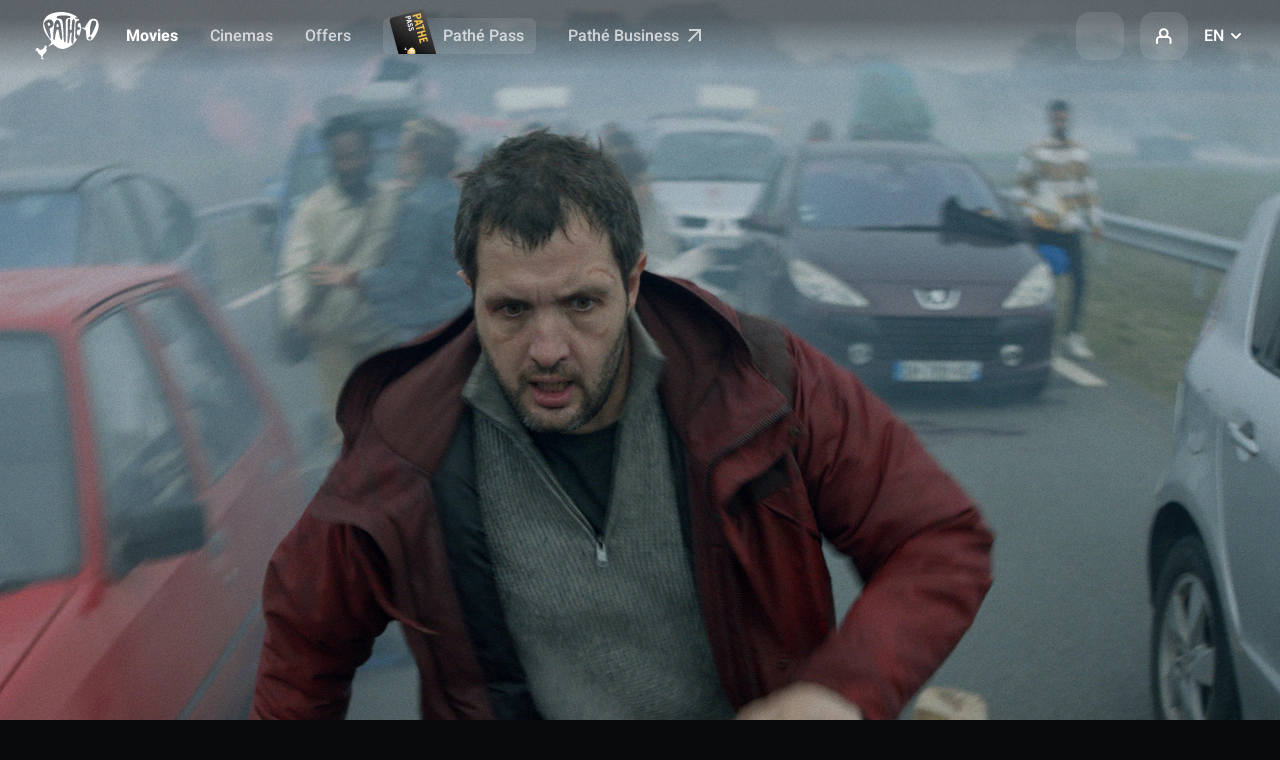

--- FILE ---
content_type: text/html;charset=UTF-8
request_url: https://www.pathe.ch/en/movies-events/vincent-must-die-36834
body_size: 81315
content:
<!DOCTYPE html><html lang="en"><head>
  <!-- Didomi -->
  <script src="/assets/didomi/index.js"></script>
  <script src="/assets/didomi/cookies-clean-v1.0.0.js"></script>
  <!-- End Didomi -->

  <script type="application/ld+json">
    {
        "@context" : "http://schema.org",
        "@type" : "WebSite",
        "name" : "Pathé",
        "url" : "https://www.pathe.fr",
        "potentialAction": {
            "@type": "SearchAction",
            "target": "https://www.pathe.fr/aide/recherche?q={search}",
            "query-input": "required name=search"
        }
    }
    </script>
    <script type="application/ld+json">
    {
        "@context" : "http://schema.org",
        "@type" : "Organization",
        "name" : "Pathé",
        "url" : "https://www.pathe.fr",
        "logo" : "https://www.pathe.fr/assets/custom/icons/favicon-32.png",
        "sameAs" : [
            "https://www.facebook.com/pathefrance",
            "https://twitter.com/pathefrance",
            "https://www.tiktok.com/@pathefrance",
            "https://www.youtube.com/@pathefrance",
            "https://www.instagram.com/pathefrance/?hl=fr"
        ]
    }
    </script>

  <meta charset="utf-8">
  <title>Vincent Must Die (2023) - Film and sessions - Pathé Switzerland</title>
  <base href="/">
  <meta name="viewport" content="width=device-width, initial-scale=1, maximum-scale=1.0">
  <meta http-equiv="X-UA-Compatible" content="IE=edge">
<link rel="stylesheet" href="styles-OQMIR7MD.css"><link rel="icon" type="image/png" sizes="32x32" href="/assets/custom/icons/favicon-32.png"><link rel="icon" type="image/png" sizes="128x128" href="/assets/custom/icons/favicon-128.png"><link rel="icon" type="image/png" sizes="192x192" href="/assets/custom/icons/favicon-192.png"><link rel="shortcut icon" type="image/png" sizes="196x196" href="/assets/custom/icons/favicon-196.png"><link rel="apple-touch-icon" type="image/png" sizes="152x152" href="/assets/custom/icons/favicon-152.png"><link rel="apple-touch-icon" type="image/png" sizes="167x167" href="/assets/custom/icons/favicon-167.png"><link rel="apple-touch-icon" type="image/png" sizes="180x180" href="/assets/custom/icons/favicon-180.png"><script type="text/javascript">(function(w,d,s,l,i){w[l]=w[l]||[];w[l].push({'gtm.start':new Date().getTime(),event:'gtm.js'});var f=d.getElementsByTagName(s)[0],j=d.createElement(s),dl=l!='dataLayer'?'&l='+l:'';j.async=true;j.src='https://www.googletagmanager.com/gtm.js?id='+i+dl;f.parentNode.insertBefore(j,f);})(window,document,'script','dataLayer','GTM-KB67L8B')</script><script src="https://apis.google.com/js/platform.js" height="0" width="0" style="display:none;visibility:hidden"></script><meta name="description" content="It follows Vincent who finds himself under attack for no apparent reason overnight. When the phenomenon intensifies, he must run and change his way of life completely."><meta name="og:description" content="It follows Vincent who finds himself under attack for no apparent reason overnight. When the phenomenon intensifies, he must run and change his way of life completely."><meta name="og:image" content="https://media.pathe.ch/movie/mx/36834/lg/49/media"><meta name="og:locale" content="en_GB"><meta name="og:title" content="Vincent Must Die (2023) - Film and sessions - Pathé Switzerland"><meta name="og:type" content="website"><meta name="og:url" content="https://www.pathe.ch/en/movies-events/vincent-must-die-36834"><meta name="twitter:card" content="summary_large_image"><meta name="twitter:image" content="https://media.pathe.ch/movie/mx/36834/lg/49/media"><meta name="twitter:site" content="@Pathe"><meta name="twitter:title" content="Vincent Must Die (2023) - Film and sessions - Pathé Switzerland"><meta name="twitter:url" content="https://www.pathe.ch/en/movies-events/vincent-must-die-36834"><link rel="canonical" href="https://www.pathe.ch/en/movies-events/vincent-must-die-36834"><link rel="alternate" hreflang="fr-ch" href="https://www.pathe.ch/fr/films-evenements/movies-events/vincent-doit-mourir-36834"><link rel="alternate" hreflang="en-ch" href="https://www.pathe.ch/en/movies-events/movies-events/vincent-must-die-36834"><link rel="alternate" hreflang="de-ch" href="https://www.pathe.ch/de/filme-events/movies-events/vincent-doit-mourir-36834">
<script>(window.BOOMR_mq=window.BOOMR_mq||[]).push(["addVar",{"rua.upush":"false","rua.cpush":"false","rua.upre":"false","rua.cpre":"false","rua.uprl":"false","rua.cprl":"false","rua.cprf":"false","rua.trans":"","rua.cook":"false","rua.ims":"false","rua.ufprl":"false","rua.cfprl":"false","rua.isuxp":"false","rua.texp":"norulematch","rua.ceh":"false","rua.ueh":"false","rua.ieh.st":"0"}]);</script>
<script>!function(){function o(n,i){if(n&&i)for(var r in i)i.hasOwnProperty(r)&&(void 0===n[r]?n[r]=i[r]:n[r].constructor===Object&&i[r].constructor===Object?o(n[r],i[r]):n[r]=i[r])}try{var n=decodeURIComponent("%7B%22ResourceTiming%22%3A%20%7B%22clearOnBeacon%22%3A%20true%7D%7D");if(n.length>0&&window.JSON&&"function"==typeof window.JSON.parse){var i=JSON.parse(n);void 0!==window.BOOMR_config?o(window.BOOMR_config,i):window.BOOMR_config=i}}catch(r){window.console&&"function"==typeof window.console.error&&console.error("mPulse: Could not parse configuration",r)}}();</script>
                              <script>!function(e){var n="https://s.go-mpulse.net/boomerang/";if("True"=="True")e.BOOMR_config=e.BOOMR_config||{},e.BOOMR_config.PageParams=e.BOOMR_config.PageParams||{},e.BOOMR_config.PageParams.pci=!0,n="https://s2.go-mpulse.net/boomerang/";if(window.BOOMR_API_key="LC2Q8-DDDDW-TJWNV-GTU52-KBHLL",function(){function e(){if(!o){var e=document.createElement("script");e.id="boomr-scr-as",e.src=window.BOOMR.url,e.async=!0,i.parentNode.appendChild(e),o=!0}}function t(e){o=!0;var n,t,a,r,d=document,O=window;if(window.BOOMR.snippetMethod=e?"if":"i",t=function(e,n){var t=d.createElement("script");t.id=n||"boomr-if-as",t.src=window.BOOMR.url,BOOMR_lstart=(new Date).getTime(),e=e||d.body,e.appendChild(t)},!window.addEventListener&&window.attachEvent&&navigator.userAgent.match(/MSIE [67]\./))return window.BOOMR.snippetMethod="s",void t(i.parentNode,"boomr-async");a=document.createElement("IFRAME"),a.src="about:blank",a.title="",a.role="presentation",a.loading="eager",r=(a.frameElement||a).style,r.width=0,r.height=0,r.border=0,r.display="none",i.parentNode.appendChild(a);try{O=a.contentWindow,d=O.document.open()}catch(_){n=document.domain,a.src="javascript:var d=document.open();d.domain='"+n+"';void(0);",O=a.contentWindow,d=O.document.open()}if(n)d._boomrl=function(){this.domain=n,t()},d.write("<bo"+"dy onload='document._boomrl();'>");else if(O._boomrl=function(){t()},O.addEventListener)O.addEventListener("load",O._boomrl,!1);else if(O.attachEvent)O.attachEvent("onload",O._boomrl);d.close()}function a(e){window.BOOMR_onload=e&&e.timeStamp||(new Date).getTime()}if(!window.BOOMR||!window.BOOMR.version&&!window.BOOMR.snippetExecuted){window.BOOMR=window.BOOMR||{},window.BOOMR.snippetStart=(new Date).getTime(),window.BOOMR.snippetExecuted=!0,window.BOOMR.snippetVersion=12,window.BOOMR.url=n+"LC2Q8-DDDDW-TJWNV-GTU52-KBHLL";var i=document.currentScript||document.getElementsByTagName("script")[0],o=!1,r=document.createElement("link");if(r.relList&&"function"==typeof r.relList.supports&&r.relList.supports("preload")&&"as"in r)window.BOOMR.snippetMethod="p",r.href=window.BOOMR.url,r.rel="preload",r.as="script",r.addEventListener("load",e),r.addEventListener("error",function(){t(!0)}),setTimeout(function(){if(!o)t(!0)},3e3),BOOMR_lstart=(new Date).getTime(),i.parentNode.appendChild(r);else t(!1);if(window.addEventListener)window.addEventListener("load",a,!1);else if(window.attachEvent)window.attachEvent("onload",a)}}(),"".length>0)if(e&&"performance"in e&&e.performance&&"function"==typeof e.performance.setResourceTimingBufferSize)e.performance.setResourceTimingBufferSize();!function(){if(BOOMR=e.BOOMR||{},BOOMR.plugins=BOOMR.plugins||{},!BOOMR.plugins.AK){var n=""=="true"?1:0,t="",a="aoa7tnaxyydd42ltll5q-f-e3777afdd-clientnsv4-s.akamaihd.net",i="false"=="true"?2:1,o={"ak.v":"39","ak.cp":"872701","ak.ai":parseInt("556357",10),"ak.ol":"0","ak.cr":10,"ak.ipv":4,"ak.proto":"h2","ak.rid":"3fa809a4","ak.r":37607,"ak.a2":n,"ak.m":"dsca","ak.n":"essl","ak.bpcip":"3.129.249.0","ak.cport":50506,"ak.gh":"23.198.5.14","ak.quicv":"","ak.tlsv":"tls1.3","ak.0rtt":"","ak.0rtt.ed":"","ak.csrc":"-","ak.acc":"","ak.t":"1769167611","ak.ak":"hOBiQwZUYzCg5VSAfCLimQ==OLZ3srsztltRSHeUF6ZXbcwTvR9BMc4iXX+zukzisaG+wTotmye6KCPxJWwRxfwljGp5MLHR+uQ8kzf47IgWSNmg82zN2HReiSLdpZlVPiyeHdcLl1LKb/3vkslzNUouz+FSPU4qoOCheSiA/QMFxvwLEyn6kyEeI7HzFmtmOstVwJzRoonL39Qi1QQaD7XmcO1fdTFkxKBjc+JPcdHmjoPC1gdenAX2vFOheUWQu6EC/1SWhuAjJ/SqZEQyi27YEQPTvftitf2bIeq+axKSrbEQuHnwB44C8vUL3iqm/GxHyMgexT5ACHh73LWXSDRbmEuUt6/TGdkh3pPQ/zNorXaMmTWkAt/myxwZian3ixCUpq7ATK07QrqxW9aNsrjtw5nPqgl/Jqt8vH12N3V2vy+WC8NHlVd3Ztl26YV5WZM=","ak.pv":"87","ak.dpoabenc":"","ak.tf":i};if(""!==t)o["ak.ruds"]=t;var r={i:!1,av:function(n){var t="http.initiator";if(n&&(!n[t]||"spa_hard"===n[t]))o["ak.feo"]=void 0!==e.aFeoApplied?1:0,BOOMR.addVar(o)},rv:function(){var e=["ak.bpcip","ak.cport","ak.cr","ak.csrc","ak.gh","ak.ipv","ak.m","ak.n","ak.ol","ak.proto","ak.quicv","ak.tlsv","ak.0rtt","ak.0rtt.ed","ak.r","ak.acc","ak.t","ak.tf"];BOOMR.removeVar(e)}};BOOMR.plugins.AK={akVars:o,akDNSPreFetchDomain:a,init:function(){if(!r.i){var e=BOOMR.subscribe;e("before_beacon",r.av,null,null),e("onbeacon",r.rv,null,null),r.i=!0}return this},is_complete:function(){return!0}}}}()}(window);</script></head>
<body><!--nghm-->
  <noscript><iframe src="https://www.googletagmanager.com/gtm.js?id=GTM-KB67L8B" height="0" width="0" style="display:none;visibility:hidden"></iframe></noscript>
  <cgp-root ng-version="20.1.8" ngh="54" ng-server-context="ssr"><div cgpsmartbanner="" ngh="1"><div class="smart-app-banner desktop-ban"><button class="tertiary round"><cgp-icon-legacy ngh="0"><svg class="icon icon-close"><use xlink:href="/assets/source/img/sprite.svg#icon-close"></use></svg><!----></cgp-icon-legacy></button><img class="smart-app-banner__icon" src="/assets/custom/icons/touchicon-new-ch.png"><!----><div class="smart-app-banner__content"><p class="text-micro"><b>Book easily</b></p><p class="text-micro status-label mid-grey">with our free app</p></div><a target="_blank" class="setup" href="https://play.google.com/store/apps/details?id=ch.pathe.android"> Install </a></div></div><!----><cgp-header ngh="10"><header cgpsticky="" role="banner" class="header header--international"><div class="header__left"><!----><a cgpeventtracker="" class="header__logo" href="/en"><svg width="70" height="48"><image width="70" height="48" href="https://media.pathe.ch/files_ch/logo/logo.svg"></image></svg></a><!----><nav cgpnav="" role="navigation" class="header__tapbar" ngh="2"><ul><li><a cgpeventtracker="" class="is-active indicator" href="/en" aria-current="page"><svg class="icon movie-plain"><use xlink:href="/assets/source/img/sprite.svg#icon-movie-plain"></use></svg><!----><!----> Movies </a></li><li><a cgpeventtracker="" class="" href="/en/cinemas"><!----><cgp-icon-legacy ngh="0"><svg class="icon icon-pin-stroke"><use xlink:href="/assets/source/img/sprite.svg#icon-pin-stroke"></use></svg><!----></cgp-icon-legacy><!----> Cinemas </a></li><li><a routerlinkactive="is-active indicator" cgpeventtracker="" href="/en/subscriptions-offers" class=""><cgp-icon-legacy ngh="0"><svg class="icon icon-card-stroke"><use xlink:href="/assets/source/img/sprite.svg#icon-card-stroke"></use></svg><!----></cgp-icon-legacy> Offers </a></li><!----><!----><!----><li class="desktop-ban"><a cgpeventtracker="" href="https://c.pathe.ch/en/e-tickets"><cgp-icon-legacy ngh="0"><svg class="icon icon-qr_code"><use xlink:href="/assets/source/img/sprite.svg#icon-qr_code"></use></svg><!----></cgp-icon-legacy> Wallet </a></li><!----><!----><li class="desktop-only"><div class="header__pass"><a cgpeventtracker="" class="header__pass-link" href="/en/pathepass"><img loading="lazy" alt="" width="50" height="66" srcset="/assets/source/img/menu-pathe-pass@2x.png 2x" src="/assets/custom/img/menu-pathe-pass.png"><!----> Pathé Pass </a></div></li><!----><!----><!----><li class="desktop-only"><a target="_blank" cgpeventtracker="" href="https://pathebusiness.ch/en/"> Pathé Business <svg class="icon icon-arrow_out"><use xlink:href="/assets/source/img/sprite.svg#icon-arrow_out"></use></svg></a></li><!----></ul></nav><!----></div><nav cgpusernav="" role="navigation" class="header__right" ngh="7"><ul><li class="desktop-only"><a cgpeventtracker="" role="button" tabindex="0" class="link-icon link-icon--transparent" title="Search"><cgp-icon ngh="3"><svg class="icon" fill="currentColor"><symbol cgpIconLoader="" id="magnify"></symbol><use xlink:href="#magnify"></use></svg><!----></cgp-icon></a></li><li class="desktop-ban mr-1"><a role="button" class="link-icon link-icon--dark"><svg class="icon icon-magnify"><use xlink:href="/assets/source/img/sprite.svg#icon-magnify"></use></svg></a></li><!----><!----><li class="p-rel"><a cgpeventtracker="" id="modal-login-trigger" role="button" class="link-icon link-icon--dark"><svg class="icon icon-profile"><use xlink:href="/assets/source/img/sprite.svg#icon-profile"></use></svg></a><div id="modal-login" cgpsigninmodal="" class="modal modal--login modal--relative" ngh="5"><div cgpmodalcontainer="" ngh="4"><div cgpclosemodal="" class="modal__overlay"></div><div class="modal__body"><div class="modal__wrap"><div class="modal__header"><button cgpclosemodal="" class="modal__close"><svg class="icon icon-close"><use xlink:href="/assets/source/img/sprite.svg#icon-close"></use></svg></button><p class="ft-center mb-3 h3 ft-800 mb-md-2"> My account </p><!----><!----><a cgpeventtracker="" role="button" class="btn btn--primary btn--light btn--full btn--center">Login</a><a cgpeventtracker="" role="button" class="btn btn--white btn--full btn--center mt-2 mb-1 btn--light"> Create an account </a></div><div class="modal__content"><p class="h4 mb-4 ft-center ft-800">Find in your account</p><ul class="feature-mosaic mb-md-1"><li class="f f-ai-center f-direction-column ft-500 c-black-50 ft-center ft-tertiary"><span class="link-icon link-icon--glow rotate mb-2"><svg class="icon icon-ticket-stroke c-black"><use xlink:href="/assets/source/img/sprite.svg#icon-ticket-stroke"></use></svg></span><span>Your bookings</span></li><li class="f f-ai-center f-direction-column ft-500 c-black-50 ft-center ft-tertiary"><span class="link-icon link-icon--glow rotate mb-2"><svg class="icon icon-addFav c-black"><use xlink:href="/assets/source/img/sprite.svg#icon-addFav"></use></svg></span><span>Your cinema</span></li><!----><li class="f f-ai-center f-direction-column ft-500 c-black-50 ft-center ft-tertiary"><span class="link-icon link-icon--glow rotate mb-2"><svg class="icon icon-wallet-stroke c-black"><use xlink:href="/assets/source/img/sprite.svg#icon-wallet-stroke"></use></svg></span><span>Your cards and subscriptions</span></li><!----><li class="f f-ai-center f-direction-column ft-500 c-black-50 ft-center ft-tertiary"><span class="link-icon link-icon--glow rotate mb-2"><svg class="icon icon-movie-stroke c-black"><use xlink:href="/assets/source/img/sprite.svg#icon-movie-stroke"></use></svg></span><span>My list of movies</span></li></ul></div></div></div></div></div></li><!----><li cgplanguageswitch="" class="p-rel mobile-ban" ngh="4"><div id="modal-language-trigger" class="select--transparent select--custom pointer"><span class="c-white">EN</span><svg class="icon icon-arrow-down"><use xlink:href="/assets/source/img/sprite.svg#icon-arrow-down"></use></svg></div><div id="modal-language" cgplanguageswitchmodal="" class="modal modal--black modal--language modal--relative" ngh="6"><div cgpmodalcontainer="" ngh="4"><div cgpclosemodal="" class="modal__overlay"></div><div class="modal__body"><div class="modal__wrap"><button cgpclosemodal="" class="modal__close mobile-only"><svg class="icon icon-close"><use xlink:href="/assets/source/img/sprite.svg#icon-close"></use></svg></button><ul class="modal__content"><li><a role="button" class="link ft-default ft-500"> Français </a></li><li><a role="button" class="link ft-default ft-500"> English </a></li><li><a role="button" class="link ft-default ft-500"> Deutsch </a></li><!----></ul></div></div></div></div></li></ul></nav></header><div id="modal-search" cgpsearchmodal="" class="modal modal--black modal--search" ngh="9"><div cgpmodalcontainer="" ngh="4"><div cgpclosemodal="" class="modal__overlay"></div><div class="modal__body"><div class="modal__wrap"><div class="modal__header mt-2 mt-md-0 mb-md-2"><div class="container"><div class="row mt-1 mt-lg-7"><div class="col col-lg-offset-2 col-lg-12"><cgp-search-modal-header ngh="8"><!----><cgp-search-input ngh="4"><div class="js-search-all"><div class="input input--search input--icon"><input type="text" id="search-global" role="search" placeholder="Avatar, Pathé Balexert, IMAX..." value="" class="ng-untouched ng-pristine ng-valid"><cgp-icon ngh="3"><svg class="c-white-70 icon" fill="currentColor"><symbol cgpIconLoader="" id="magnify"></symbol><use xlink:href="#magnify"></use></svg><!----></cgp-icon></div></div></cgp-search-input><!----></cgp-search-modal-header></div></div></div><button cgpclosemodal="" class="modal__close"><cgp-icon ngh="3"><svg class="icon icon-32" fill="currentColor"><symbol cgpIconLoader="" id="close"></symbol><use xlink:href="#close"></use></svg><!----></cgp-icon></button></div><div class="modal__content"><div class="container"><div class="row"><div class="col col-lg-offset-2 col-lg-12 mb-2"><div><!----></div><!----><!----></div></div></div></div></div></div></div></div></cgp-header><!----><main cgpassetshandler="" cgpcritizrinjector="" cgpsettingsinjector="" cgpfavicons="" cgplang="" role="main" class="theme-suisse"><router-outlet></router-outlet><cgp-movie-page ngh="34"><cgp-movie-header ngh="20"><section data-section="hero-film" data-target="playerWrapper-72e0c620" class="tw:group tw:relative tw:flex tw:items-start tw:pt-18 tw:max-lg:pt-19 tw:lg:min-h-[37.6rem]" data-is-playing="false" style="background: #5e696e;"><div class="tw:absolute tw:right-0 tw:top-0 tw:z-0 tw:h-full tw:w-2/3 tw:overflow-hidden tw:max-lg:h-[56%] tw:max-lg:w-full"><div class="tw:absolute tw:left-0 tw:top-0 tw:z-10 tw:h-full tw:w-full tw:max-lg:hidden" style="background: linear-gradient(90deg, #5e696e 0%, #5e696e19 44.36%);"></div><div class="tw:absolute tw:bottom-0 tw:left-0 tw:h-[12%] tw:w-full tw:max-lg:h-[42%]" style="background: linear-gradient(0deg, #5e696e 0%, #5e696e19 100%);"></div><picture class="tw:w-full tw:h-full"><source media="(min-width: 600px) and (max-width: 1079px)" srcset="https://media.pathe.ch/movie/mx/36834/lg/49/media"><source media="(min-width:1080px) and (-webkit-min-device-pixel-ratio: 2), (min-width:1080px) and (min-resolution: 192dpi)" srcset="https://media.pathe.ch/movie/mx/36834/lg/49/media"><source media="(-webkit-min-device-pixel-ratio: 2), (min-resolution: 192dpi)" srcset="https://media.pathe.ch/movie/mx/36834/lg/49/media"><source media="(min-width:1080px)" srcset="https://media.pathe.ch/movie/mx/36834/lg/49/media"><img alt="" loading="lazy" class="tw:object-cover tw:object-center tw:w-full tw:h-full" src="https://media.pathe.ch/movie/mx/36834/lg/49/media"></picture><!----><!----></div><div class="tw:absolute tw:left-0 tw:top-full tw:h-[47%] tw:w-full tw:max-lg:h-56" style="background: linear-gradient(180deg, #5e696e 0%, #090a0b 100%);"></div><div class="tw:container tw:relative tw:flex tw:h-full tw:w-full tw:flex-col tw:flex-wrap tw:pb-10 tw:pt-6 tw:lg:pb-12 tw:lg:pt-12"><div class="tw:z-20 tw:flex tw:grid-cols-6 tw:flex-col tw:lg:grid tw:lg:grid-cols-16 tw:lg:gap-4"><div class="tw:col-span-8 tw:flex tw:shrink-0 tw:flex-wrap tw:max-lg:order-2 tw:lg:gap-6 tw:justify-center tw:lg:justify-start"><div class="tw:flex tw:basis-full tw:justify-center tw:gap-1 tw:max-lg:order-2 tw:max-lg:mb-2 tw:lg:justify-start"><!----><!----><!----></div><div cgpstickytriggerelement="" triggerfor="movie-title-sticky" class="tw:basis-full tw:text-center tw:max-lg:order-1 tw:max-lg:mb-2 tw:lg:basis-4/5 tw:lg:text-left"><!----><h1 data-type="title" class="tw:font-trade tw:text-display-lg tw:uppercase tw:lg:text-display-xl tw:lg:text-film-title-clamp"> Vincent Must Die</h1><!----></div><cgp-feelings-buttons class="tw:flex tw:basis-full tw:items-center tw:gap-1.5 tw:max-lg:order-4" ngh="11"><div class="tw:flex tw:basis-full tw:items-center tw:gap-1.5 tw:max-lg:order-4 tw:max-lg:mb-6"><!----><!----><div class="tw:group tw:relative tw:size-fit tw:max-lg:w-full"><button cgpsigninrequired="" cgpeventtracker="" class="tw:inline-flex tw:items-center tw:justify-center tw:gap-1 tw:rounded-md tw:transition-all tw:duration-300 tw:ease-out-quart tw:data-[disabled='true']:pointer-events-none tw:px-4 tw:max-lg:w-full tw:h-12 tw:py-3 tw:text-title-base tw:bg-neutral-alpha-higher-02 tw:text-neutral-primary tw:focus:shadow-btn-primary-hover tw:hover:shadow-btn-primary-hover tw:data-disabled:bg-neutral-alpha-higher-01 tw:data-disabled:text-neutral-inverted-muted-placeholders tw:backdrop-blur-sm"><div class="tw:peer tw:pointer-events-none tw:[&amp;&gt;svg]:w-5"><cgp-icon-legacy ngh="0"><svg class="icon icon-addList mr-1"><use xlink:href="/assets/source/img/sprite.svg#icon-addList"></use></svg><!----></cgp-icon-legacy></div><span> My list </span><!----></button></div><!----><!----><div class="tw:group tw:relative tw:size-fit tw:max-lg:w-full"><button cgpsigninrequired="" class="tw:inline-flex tw:items-center tw:justify-center tw:gap-1 tw:rounded-md tw:transition-all tw:duration-300 tw:ease-out-quart tw:data-[disabled='true']:pointer-events-none tw:px-4 tw:max-lg:w-full tw:h-12 tw:py-3 tw:text-title-base tw:bg-neutral-alpha-higher-02 tw:text-neutral-primary tw:focus:shadow-btn-primary-hover tw:hover:shadow-btn-primary-hover tw:data-disabled:bg-neutral-alpha-higher-01 tw:data-disabled:text-neutral-inverted-muted-placeholders tw:backdrop-blur-sm" title="Rate the movie"><div class="tw:peer tw:pointer-events-none tw:[&amp;&gt;svg]:w-5"><cgp-icon-legacy ngh="0"><svg class="icon icon-rate mr-1"><use xlink:href="/assets/source/img/sprite.svg#icon-rate"></use></svg><!----></cgp-icon-legacy></div><span> Rate </span><!----></button></div><!----></div><!----></cgp-feelings-buttons><div class="tw:flex tw:basis-full tw:flex-wrap tw:items-center tw:gap-2 tw:max-lg:order-4 tw:max-lg:mb-3 tw:lg:basis-auto"><a tabindex="0" cgpeventtracker="" role="button" data-modal="modal-review" class="tw:flex tw:items-center tw:text-title-sm tw:hover:text-brand-primary"><svg width="1em" height="1em" viewBox="0 0 24 24" data-icon="rate-plain" class="icon tw:-top-px tw:h-5 tw:w-5"><symbol id="ai:local:rate-plain"><path fill="currentColor" fill-rule="evenodd" d="M14.442 5c.554 0 1.013.478 1.053 1.095l.015.239c.056.884-.003 1.773-.175 2.639L15.07 10.3h2.1c1.01 0 1.83.916 1.83 2.045 0 .222-.032.443-.096.653L17.87 16.43c-.463 1.536-1.752 2.57-3.202 2.57h-3.255c-.544 0-.986-.493-.986-1.101v-6.463l.69-.747c.906-.984 1.552-2.229 1.865-3.597l.235-1.028C13.36 5.438 13.864 5 14.442 5m-5.948 5.348c.544 0 .985.493.985 1.101v6.45c0 .608-.44 1.101-.985 1.101H5.985C5.441 19 5 18.507 5 17.899v-6.45c0-.608.441-1.1.985-1.1z" clip-rule="evenodd"></path></symbol><use xlink:href="#ai:local:rate-plain"></use></svg><!----><!----> 4 <!----><!----></a><span class="tw:h-1 tw:w-1 tw:rounded-full tw:bg-white/50"></span><cgp-content-rating ngh="12"><div class="tw:mb-0 tw:flex tw:items-center tw:gap-0.5"><!----> Legal age 16/16 years&nbsp; <button type="button" tabindex="0" aria-label="tooltip-default-button" aria-describedby="tooltip-default" cgptooltip="" class="tw:group/tooltip tw:relative tw:mb-0 tw:flex tw:cursor-pointer"><cgp-icon-legacy ngh="0"><svg class="icon icon-information-mark tw:h-4 tw:w-4"><use xlink:href="/assets/source/img/sprite.svg#icon-information-mark"></use></svg><!----></cgp-icon-legacy><div role="tooltip" id="tooltip-default" data-tooltip-position="right" style="max-width: 333px;" class="data-[tooltip-position=right]:-tw:translate-y[90%] tooltip-right tw:-top-2 tw:-translate-x-1/2 tw:-translate-y-[90%] tw:absolute tw:before:-bottom-1.5 tw:before:-translate-x-1/2 tw:before:absolute tw:before:bg-white tw:before:border tw:before:border-black/5 tw:before:content-[''] tw:before:h-3 tw:before:left-1/2 tw:before:rotate-45 tw:before:transform tw:before:w-3 tw:before:z-0 tw:bg-white tw:border tw:border-black-alpha-05 tw:data-[tooltip-position=left]:-left-4 tw:data-[tooltip-position=left]:before:left-[22px] tw:data-[tooltip-position=left]:before:right-auto tw:data-[tooltip-position=left]:right-auto tw:data-[tooltip-position=left]:translate-x-0 tw:data-[tooltip-position=left]:translate-y[90%] tw:data-[tooltip-position=right]:-right-4 tw:data-[tooltip-position=right]:before:right-[22px] tw:data-[tooltip-position=right]:left-auto tw:data-[tooltip-position=right]:translate-x-0 tw:duration-300 tw:ease-[cubic-bezier(0.25,0.1,0.25,1)] tw:group-focus/tooltip:-translate-y-full tw:group-focus/tooltip:opacity-100 tw:group-hover/tooltip:-translate-y-full tw:group-hover/tooltip:opacity-100 tw:left-1/2 tw:opacity-0 tw:pointer-events-none tw:rounded-md tw:text-black tw:transform tw:transition-[transform,opacity] tw:w-[260px] tw:z-10"><div class="tw:relative tw:rounded-md tw:bg-white tw:px-3 tw:py-4 tw:text-xs tw:shadow-tooltip"><p class="tw:text-primary tw:mb-0 tw:text-center">Minimum legal age 16 years / Recommended 16 years and over / Accompanied by a legal guardian 14 years</p></div></div></button><!----><!----><!----><!----></div><!----><!----><!----></cgp-content-rating><!----><span class="tw:h-1 tw:w-1 tw:rounded-full tw:bg-white/50"></span><p class="tw:mb-0 tw:text-title-sm">1h55</p><!----><span class="tw:h-1 tw:w-1 tw:rounded-full tw:bg-white/50"></span><p class="tw:mb-0 tw:text-title-sm">Comedy / Fiction</p></div><!----><div class="tw:flex tw:basis-full tw:flex-col tw:gap-2 tw:max-lg:order-4 tw:lg:basis-4/5"><!----><!----><p class="tw:mb-0 tw:text-regular-sm tw:text-neutral-secondary mb-md-0"> Release date CH German : 14 Dec 2023 </p><p class="tw:mb-0 tw:text-regular-sm tw:text-neutral-secondary"> Release date CH Romande : 15 Nov 2023 </p><!----><!----><p class="tw:mb-0 tw:text-regular-sm tw:text-neutral-primary"><span class="tw:text-neutral-secondary">With</span> Vimala Pons <span>, </span><!----> Karim Leklou <span>, </span><!----> François Chattot <span>, </span><!----> Karoline Rose Sun <span>, </span><!----> Emmanuel Vérité <!----><!----><!----><span class="tw:text-neutral-secondary"> by</span> Stéphan Castang <!----><!----><!----></p><div class="tw:mb-0 tw:line-clamp-2 tw:text-ellipsis tw:text-regular-sm tw:text-neutral-primary tw:max-lg:hidden">It follows Vincent who finds himself under attack for no apparent reason overnight. When the phenomenon intensifies, he must run and change his way of life completely.</div><!----><a tabindex="0" cgpeventtracker="" role="button" class="tw:in-out-quart tw:flex tw:items-center tw:text-title-sm tw:transition-transform tw:duration-300 tw:hover:translate-x-1 tw:hover:rotate-[0.0001deg]"> Infos, trailers &amp; details <cgp-icon-legacy ngh="0"><svg class="icon icon-16 icon-arrow-right"><use xlink:href="/assets/source/img/sprite.svg#icon-arrow-right"></use></svg><!----></cgp-icon-legacy></a><!----></div></div><!----><div cgpvideoplayer="" class="tw:relative tw:h-auto tw:w-full tw:col-span-6 tw:z-30 tw:lg:col-span-8 tw:max-lg:order-1 tw:flex tw:justify-center" ngh="13"><div data-theme="image" class="tw:-ml-10 tw:-translate-x-1/2 tw:-translate-y-1/2 tw:group tw:left-1/2 tw:lg:absolute tw:max-lg:hidden tw:max-lg:mb-6 tw:relative tw:size-fit tw:top-1/2 tw:transform"><button data-modal="modal-hero-video" class="tw:flex tw:w-full tw:items-center tw:justify-center tw:rounded-md tw:data-[disabled=true]:cursor-not-allowed tw:p-3 tw:bg-brand-base tw:text-neutral-inverted-primary tw:data-[disabled=true]:bg-neutral-inverted-higher-02 tw:data-[disabled=true]:text-neutral-inverted-muted-placeholders tw:data-[disabled=false]:hover:bg-brand-higher-01 tw:group-data-[theme=image]:border tw:group-data-[theme=image]:border-solid tw:group-data-[theme=image]:border-neutral-lower-01 tw:group-data-[theme=image]:bg-neutral-alpha-higher-02 tw:group-data-[theme=image]:text-neutral-primary tw:group-data-[theme=image]:shadow-base tw:group-data-[theme=image]:backdrop-blur-sm tw:data-[disabled=true]:group-data-[theme=image]:text-neutral-muted-placeholders tw:hover:data-[disabled=false]:group-data-[theme=image]:bg-neutral-alpha-higher-01 link-icon--gray" title="Play the trailer"><div class="tw:peer tw:pointer-events-none tw:[&amp;&gt;svg]:w-5"><svg data-icon="play" height="1em" slot="icon" viewBox="0 0 24 24" width="1em" class="tw:lg:h-10 tw:lg:min-w-10"><symbol id="ai:local:play"><path clip-rule="evenodd" d="M5.93 6.822c0-1.578 1.742-2.535 3.074-1.688l8.137 5.179a2 2 0 0 1 0 3.374l-8.137 5.179c-1.332.847-3.074-.11-3.074-1.688z" fill="currentColor" fill-rule="evenodd"></path></symbol><use xlink:href="#ai:local:play"></use></svg></div></button></div><!----><div data-theme="image" class="tw:group tw:relative tw:size-fit tw:absolute! tw:right-5 tw:top-5 tw:z-30 tw:hidden tw:group-data-[is-playing=true]:block"><button cgpclosemodal="" role="button" target="_self" class="tw:flex tw:w-full tw:items-center tw:justify-center tw:rounded-md tw:data-[disabled=true]:cursor-not-allowed tw:p-3 tw:bg-brand-base tw:text-neutral-inverted-primary tw:data-[disabled=true]:bg-neutral-inverted-higher-02 tw:data-[disabled=true]:text-neutral-inverted-muted-placeholders tw:data-[disabled=false]:hover:bg-brand-higher-01 tw:group-data-[theme=image]:border tw:group-data-[theme=image]:border-solid tw:group-data-[theme=image]:border-neutral-lower-01 tw:group-data-[theme=image]:bg-neutral-alpha-higher-02 tw:group-data-[theme=image]:text-neutral-primary tw:group-data-[theme=image]:shadow-base tw:group-data-[theme=image]:backdrop-blur-sm tw:data-[disabled=true]:group-data-[theme=image]:text-neutral-muted-placeholders tw:hover:data-[disabled=false]:group-data-[theme=image]:bg-neutral-alpha-higher-01"><cgp-icon ngh="3"><svg class="icon tw:shrink-0 tw:size-6" fill="currentColor"><symbol cgpIconLoader="" id="close"></symbol><use xlink:href="#close"></use></svg><!----></cgp-icon></button></div><div class="tw:h-0 tw:w-full tw:overflow-hidden tw:rounded-md tw:pb-[56.25%] tw:absolute tw:top-0 tw:left-0 tw:group-data-[is-playing=true]:block tw:hidden"><!----></div></div><!----></div></div></section><cgp-feelings-rating-modal ngh="14"><div class="modal modal--rating" id="modalShowClientRating"><div cgpmodalcontainer="" ngh="4"><div cgpclosemodal="" class="modal__overlay"></div><div class="modal__body"><div class="modal__wrap"><button cgpclosemodal="" class="modal__close"><cgp-icon-legacy ngh="0"><svg class="icon icon-close"><use xlink:href="/assets/source/img/sprite.svg#icon-close"></use></svg><!----></cgp-icon-legacy></button><div class="modal__content"><div class="ft-center"><h2 class="mb-04 h3 ft-700">Rate this movie</h2><p class="ft-primary c-black-50 mb-3">Vincent Must Die</p><div class="f"><button cgpsigninrequired="" cgpeventtracker="" class="btn-rating ft-secondary ft-center mr-2"><div><cgp-icon-legacy ngh="0"><svg class="icon icon-32 icon-rate-bad"><use xlink:href="/assets/source/img/sprite.svg#icon-rate-bad"></use></svg><!----></cgp-icon-legacy></div><span class="mt-1">I was dissappointed</span></button><button cgpsigninrequired="" cgpeventtracker="" class="btn-rating ft-secondary ft-center mr-2"><div><cgp-icon-legacy ngh="0"><svg class="icon icon-32 icon-rate"><use xlink:href="/assets/source/img/sprite.svg#icon-rate"></use></svg><!----></cgp-icon-legacy></div><span class="mt-1">I loved it</span></button><button cgpsigninrequired="" cgpeventtracker="" class="btn-rating ft-secondary ft-center"><div><cgp-icon-legacy ngh="0"><svg class="icon icon-32 icon-rate-high"><use xlink:href="/assets/source/img/sprite.svg#icon-rate-high"></use></svg><!----></cgp-icon-legacy></div><span class="mt-1">I adored it</span></button></div></div></div></div></div></div></div></cgp-feelings-rating-modal><!----><cgp-movie-trailer-modal ngh="15"><!----></cgp-movie-trailer-modal><!----><cgp-movie-details-modal ngh="17"><div class="modal modal--film-details modal--film modal--black" id="modalShowDetails"><div cgpmodalcontainer="" ngh="4"><div cgpclosemodal="" class="modal__overlay"></div><div class="modal__body"><div class="modal__wrap"><div class="modal__content"><picture class="modal__cover cover"><source media="(min-width:700px) and (-webkit-min-device-pixel-ratio: 2),(min-width:700px) and (min-resolution: 192dpi)" srcset="https://media.pathe.ch/movie/alex/HO00003806/poster/lg/4/movie&amp;uuid=9ED46019-713E-490F-ABC1-E06479540F24"><!----><source media="(-webkit-min-device-pixel-ratio: 2),(min-resolution: 192dpi)" srcset="https://media.pathe.ch/movie/alex/HO00003806/poster/lg/4/movie&amp;uuid=9ED46019-713E-490F-ABC1-E06479540F24"><!----><source media="(min-width:700px)" srcset="https://media.pathe.ch/movie/alex/HO00003806/poster/lg/4/movie&amp;uuid=9ED46019-713E-490F-ABC1-E06479540F24"><!----><img alt="" loading="lazy" src="https://media.pathe.ch/movie/alex/HO00003806/poster/lg/4/movie&amp;uuid=9ED46019-713E-490F-ABC1-E06479540F24"></picture><button cgpclosemodal="" class="modal__close" title="Close"><cgp-icon-legacy ngh="0"><svg class="icon icon-close"><use xlink:href="/assets/source/img/sprite.svg#icon-close"></use></svg><!----></cgp-icon-legacy></button><div class="container"><div class="row"><div class="col col-lg-12 col-lg-offset-2"><p class="h1 mb-0 ft-800">Vincent Must Die</p><div><span class="label label--dark">Comedy</span><!----><span class="label label--dark">Fiction</span><!----><!----><span class="label label--dark">(1h55)</span><!----><cgp-content-rating-legacy ngh="16"><!----><div class="f-ai-center f-inline"><!----> Legal age 16/16 years&nbsp; <div cgptooltip="" class="tooltip-wrapper tooltip-wrapper-costum"><cgp-icon-legacy ngh="0"><svg class="icon icon-16 icon-information-mark"><use xlink:href="/assets/source/img/sprite.svg#icon-information-mark"></use></svg><!----></cgp-icon-legacy><div class="tooltip tooltip-costum tooltip-right"><div class="tooltip__content ft-tertiary"><div class="mb-0 c-black ft-center">Minimum legal age 16 years / Recommended 16 years and over / Accompanied by a legal guardian 14 years</div></div></div></div><!----><!----><!----><!----></div><!----><!----><!----></cgp-content-rating-legacy></div><cgp-swiper-legacy ngh="4"><div data-target="swiper-slider" aria-roledescription="carousel" class="slider swiper slider--video-thumbnail mt-3 mt-lg-4 mb-5"><div class="swiper-wrapper slider__wrapper"><figure class="swiper-slide"><div cgpeventtracker="" class="video-thumbnail js-player-wrapper video-thumbnail--small">&nbsp; <img src="https://media.pathe.ch/movie/mx/36834/md/49/media" alt="Vincent Must Die"><button class="video-thumbnail__button f f-ai-center f-jc-center js-player-trigger"><span class="link-icon link-icon--gray"><cgp-icon-legacy ngh="0"><svg class="icon icon-play"><use xlink:href="/assets/source/img/sprite.svg#icon-play"></use></svg><!----></cgp-icon-legacy></span></button></div><figcaption class="ft-500 mt-1">Vincent doit mourir - DE</figcaption><!----></figure><!----><figure class="swiper-slide"><div cgpeventtracker="" class="video-thumbnail js-player-wrapper video-thumbnail--small">&nbsp; <img src="https://media.pathe.ch/movie/mx/36834/md/49/media" alt="Vincent Must Die"><button class="video-thumbnail__button f f-ai-center f-jc-center js-player-trigger"><span class="link-icon link-icon--gray"><cgp-icon-legacy ngh="0"><svg class="icon icon-play"><use xlink:href="/assets/source/img/sprite.svg#icon-play"></use></svg><!----></cgp-icon-legacy></span></button></div><figcaption class="ft-500 mt-1">Vincent doit mourir - VF</figcaption><!----></figure><!----><figure class="swiper-slide"><div cgpeventtracker="" class="video-thumbnail js-player-wrapper video-thumbnail--small">&nbsp; <img src="https://media.pathe.ch/movie/mx/36834/md/49/media" alt="Vincent Must Die"><button class="video-thumbnail__button f f-ai-center f-jc-center js-player-trigger"><span class="link-icon link-icon--gray"><cgp-icon-legacy ngh="0"><svg class="icon icon-play"><use xlink:href="/assets/source/img/sprite.svg#icon-play"></use></svg><!----></cgp-icon-legacy></span></button></div><figcaption class="ft-500 mt-1">Vincent doit mourir - VF (2)</figcaption><!----></figure><!----><figure class="swiper-slide"><div cgpeventtracker="" class="video-thumbnail js-player-wrapper video-thumbnail--small">&nbsp; <img src="https://media.pathe.ch/movie/mx/36834/md/49/media" alt="Vincent Must Die"><button class="video-thumbnail__button f f-ai-center f-jc-center js-player-trigger"><span class="link-icon link-icon--gray"><cgp-icon-legacy ngh="0"><svg class="icon icon-play"><use xlink:href="/assets/source/img/sprite.svg#icon-play"></use></svg><!----></cgp-icon-legacy></span></button></div><figcaption class="ft-500 mt-1">Vincent doit mourir - VF (3)</figcaption><!----></figure><!----><figure class="swiper-slide"><div cgpeventtracker="" class="video-thumbnail js-player-wrapper video-thumbnail--small">&nbsp; <img src="https://media.pathe.ch/movie/mx/36834/md/49/media" alt="Vincent Must Die"><button class="video-thumbnail__button f f-ai-center f-jc-center js-player-trigger"><span class="link-icon link-icon--gray"><cgp-icon-legacy ngh="0"><svg class="icon icon-play"><use xlink:href="/assets/source/img/sprite.svg#icon-play"></use></svg><!----></cgp-icon-legacy></span></button></div><figcaption class="ft-500 mt-1">Vincent doit mourir - VF (4)</figcaption><!----></figure><!----><figure class="swiper-slide"><div cgpeventtracker="" class="video-thumbnail js-player-wrapper video-thumbnail--small">&nbsp; <img src="https://media.pathe.ch/movie/mx/36834/md/49/media" alt="Vincent Must Die"><button class="video-thumbnail__button f f-ai-center f-jc-center js-player-trigger"><span class="link-icon link-icon--gray"><cgp-icon-legacy ngh="0"><svg class="icon icon-play"><use xlink:href="/assets/source/img/sprite.svg#icon-play"></use></svg><!----></cgp-icon-legacy></span></button></div><figcaption class="ft-500 mt-1">Vincent doit mourir - VF (5)</figcaption><!----></figure><!----><figure class="swiper-slide"><div cgpeventtracker="" class="video-thumbnail js-player-wrapper video-thumbnail--small">&nbsp; <img src="https://media.pathe.ch/movie/mx/36834/md/49/media" alt="Vincent Must Die"><button class="video-thumbnail__button f f-ai-center f-jc-center js-player-trigger"><span class="link-icon link-icon--gray"><cgp-icon-legacy ngh="0"><svg class="icon icon-play"><use xlink:href="/assets/source/img/sprite.svg#icon-play"></use></svg><!----></cgp-icon-legacy></span></button></div><figcaption class="ft-500 mt-1">Vincent doit mourir - VF (6)</figcaption><!----></figure><!----><figure class="swiper-slide"><div cgpeventtracker="" class="video-thumbnail js-player-wrapper video-thumbnail--small">&nbsp; <img src="https://media.pathe.ch/movie/mx/36834/md/49/media" alt="Vincent Must Die"><button class="video-thumbnail__button f f-ai-center f-jc-center js-player-trigger"><span class="link-icon link-icon--gray"><cgp-icon-legacy ngh="0"><svg class="icon icon-play"><use xlink:href="/assets/source/img/sprite.svg#icon-play"></use></svg><!----></cgp-icon-legacy></span></button></div><figcaption class="ft-500 mt-1">Vincent doit mourir - VF (7)</figcaption><!----></figure><!----><figure class="swiper-slide"><div cgpeventtracker="" class="video-thumbnail js-player-wrapper video-thumbnail--small">&nbsp; <img src="https://media.pathe.ch/movie/mx/36834/md/49/media" alt="Vincent Must Die"><button class="video-thumbnail__button f f-ai-center f-jc-center js-player-trigger"><span class="link-icon link-icon--gray"><cgp-icon-legacy ngh="0"><svg class="icon icon-play"><use xlink:href="/assets/source/img/sprite.svg#icon-play"></use></svg><!----></cgp-icon-legacy></span></button></div><figcaption class="ft-500 mt-1">Vincent doit mourir - VF (8)</figcaption><!----></figure><!----><!----></div><div ngprojectas="navigation" cgpswipernav="" class="tw:pointer-events-none" ngh="4"><div class="slider__prev tw:pointer-events-auto"><button class="link-icon link-icon--gray"><svg class="icon icon-arrow-left"><use xlink:href="/assets/source/img/sprite.svg#icon-arrow-left"></use></svg></button></div><div class="slider__next tw:pointer-events-auto"><button class="link-icon link-icon--gray"><svg class="icon icon-arrow-right"><use xlink:href="/assets/source/img/sprite.svg#icon-arrow-right"></use></svg></button></div></div></div></cgp-swiper-legacy><div class="ft-primary">It follows Vincent who finds himself under attack for no apparent reason overnight. When the phenomenon intensifies, he must run and change his way of life completely.</div><!----><ul class="c-white-50 ft-default list mt-2"><li> Directed by : <strong>Stéphan Castang</strong></li><!----><li> With : <strong>Vimala Pons, Karim Leklou, François Chattot, Karoline Rose Sun, Emmanuel Vérité</strong></li><!----><!----></ul></div></div></div></div></div></div></div></div><!----></cgp-movie-details-modal><cgp-mobile-video-player ngh="18"><!----></cgp-mobile-video-player><cgp-show-feelings-modal ngh="19"><div class="modal modal--review" id="modalShowGlobalFeelings"><div cgpmodalcontainer="" ngh="4"><div cgpclosemodal="" class="modal__overlay"></div><div class="modal__body"><div class="modal__wrap"><button cgpclosemodal="" class="modal__close"><cgp-icon-legacy ngh="0"><svg class="icon icon-close"><use xlink:href="/assets/source/img/sprite.svg#icon-close"></use></svg><!----></cgp-icon-legacy></button><div class="modal__content"><div class="ft-center review"><p class="mb-3 h3 ft-700">User ratings</p><div class="f mb-3"><div class="review__item mr-2 is-active" style="--status: 100%;"><cgp-icon-legacy ngh="0"><svg class="icon icon-32 icon-rate-bad"><use xlink:href="/assets/source/img/sprite.svg#icon-rate-bad"></use></svg><!----></cgp-icon-legacy><span class="ft-primary ft-500">2</span><!----><!----><span class="ft-tertiary c-black-50">were disappointed</span><!----><!----></div><div class="review__item mr-2 is-active" style="--status: 100%;"><cgp-icon-legacy ngh="0"><svg class="icon icon-32 icon-rate"><use xlink:href="/assets/source/img/sprite.svg#icon-rate"></use></svg><!----></cgp-icon-legacy><span class="ft-primary ft-500">2</span><!----><!----><span class="ft-tertiary c-black-50">liked it</span><!----><!----></div><div class="review__item is-active" style="--status: 100%;"><cgp-icon-legacy ngh="0"><svg class="icon icon-32 icon-rate-high"><use xlink:href="/assets/source/img/sprite.svg#icon-rate-high"></use></svg><!----></cgp-icon-legacy><span class="ft-primary ft-500">2</span><!----><!----><span class="ft-tertiary c-black-50">loved it</span><!----><!----></div></div><div class="review__summary"><p><span class="h4 ft-700">11</span><br><span class="ft-label ft-700 ft-up c-black-50">want to see it</span></p><p><span class="h4 ft-700">6</span><br><span class="ft-label ft-700 ft-up c-black-50">Total reviews</span></p></div></div><!----></div></div></div></div></div></cgp-show-feelings-modal></cgp-movie-header><!----><section class="tw:relative"><div class="tw:flex tw:flex-col tw:gap-3 tw:lg:gap-4"><section><div class="tw:container"><div cgplocatorbarcontainer="" class="tw:relative tw:flex tw:items-center tw:group tw:lg:z-90" ngh="25"><div cgplocatorbar="" class="tw:relative tw:flex tw:items-center tw:group tw:lg:z-90 tw:h-12 tw:lg:h-14 tw:lg:gap-2 tw:w-full tw:my-2 tw:lg:my-3 search-cinema--options" ngh="23"><div class="overlay"></div><!----><div data-modal-id="modal-search-cinema" class="tw:z-10 tw:flex tw:flex-1 tw:items-center tw:overflow-visible tw:rounded-md tw:border tw:border-neutral-lower-01 tw:bg-neutral-alpha-higher-02 tw:transition-[background-color] tw:duration-200 tw:ease-[cubic-bezier(0.37,0,0.63,1)] tw:hover:bg-neutral-alpha-higher-03 tw:pr-2"><div class="tw:relative tw:flex tw:flex-1 tw:items-center"><input autocomplete="off" id="search-cinema" type="text" placeholder="Look for your cinema" aria-label="Look for your cinema" value="" class="tw:h-12 tw:border-0 tw:bg-inherit tw:bg-none tw:pl-10 tw:pr-10 tw:text-body-base tw:lg:h-14 tw:text-neutral-primary tw:placeholder:text-neutral-secondary tw:w-full tw:max-lg:pointer-events-none tw:max-lg:pl-11 ng-untouched ng-pristine ng-valid"><svg class="icon icon-arrow-down tw:absolute tw:h-6 tw:lg:hidden tw:right-0 tw:stroke-0 tw:stroke-current tw:w-6"><use xlink:href="/assets/source/img/sprite.svg#icon-arrow-down"></use></svg><cgp-icon ngh="3"><svg class="icon tw:h-6 tw:hidden tw:w-6" fill="currentColor"><symbol cgpIconLoader="" id="pin-stroke"></symbol><use xlink:href="#pin-stroke"></use></svg><!----></cgp-icon></div><div class="autocomplete box"><div class="autocomplete__body"><!----><!----><p class="autocomplete__category ft-700 mb-0"> All cinemas (7) </p><a cgplocatorbarresult="" role="button" class="search-result" ngh="21"><!----><cgp-icon-legacy ngh="0"><svg class="c-black-50 icon icon-addFav"><use xlink:href="/assets/source/img/sprite.svg#icon-addFav"></use></svg><!----></cgp-icon-legacy><!----><div class="search-result__text"><span class="ft-700 ml-2">Pathé Flon&nbsp;</span><span class="ft-secondary c-black-50 ml-2">Lausanne </span><!----></div></a><a cgplocatorbarresult="" role="button" class="search-result" ngh="21"><!----><cgp-icon-legacy ngh="0"><svg class="c-black-50 icon icon-addFav"><use xlink:href="/assets/source/img/sprite.svg#icon-addFav"></use></svg><!----></cgp-icon-legacy><!----><div class="search-result__text"><span class="ft-700 ml-2">Pathé Les Galeries&nbsp;</span><span class="ft-secondary c-black-50 ml-2">Lausanne </span><!----></div></a><a cgplocatorbarresult="" role="button" class="search-result" ngh="21"><!----><cgp-icon-legacy ngh="0"><svg class="c-black-50 icon icon-addFav"><use xlink:href="/assets/source/img/sprite.svg#icon-addFav"></use></svg><!----></cgp-icon-legacy><!----><div class="search-result__text"><span class="ft-700 ml-2">Pathé Balexert&nbsp;</span><span class="ft-secondary c-black-50 ml-2">Geneva </span><!----></div></a><a cgplocatorbarresult="" role="button" class="search-result" ngh="21"><!----><cgp-icon-legacy ngh="0"><svg class="c-black-50 icon icon-addFav"><use xlink:href="/assets/source/img/sprite.svg#icon-addFav"></use></svg><!----></cgp-icon-legacy><!----><div class="search-result__text"><span class="ft-700 ml-2">Pathé Westside&nbsp;</span><span class="ft-secondary c-black-50 ml-2">Bern </span><!----></div></a><a cgplocatorbarresult="" role="button" class="search-result" ngh="21"><!----><cgp-icon-legacy ngh="0"><svg class="c-black-50 icon icon-addFav"><use xlink:href="/assets/source/img/sprite.svg#icon-addFav"></use></svg><!----></cgp-icon-legacy><!----><div class="search-result__text"><span class="ft-700 ml-2">Pathé Mall Of Switzerland&nbsp;</span><span class="ft-secondary c-black-50 ml-2">Ebikon </span><!----></div></a><a cgplocatorbarresult="" role="button" class="search-result" ngh="21"><!----><cgp-icon-legacy ngh="0"><svg class="c-black-50 icon icon-addFav"><use xlink:href="/assets/source/img/sprite.svg#icon-addFav"></use></svg><!----></cgp-icon-legacy><!----><div class="search-result__text"><span class="ft-700 ml-2">Pathé Dietlikon&nbsp;</span><span class="ft-secondary c-black-50 ml-2">Dietlikon </span><!----></div></a><a cgplocatorbarresult="" role="button" class="search-result" ngh="21"><!----><cgp-icon-legacy ngh="0"><svg class="c-black-50 icon icon-addFav"><use xlink:href="/assets/source/img/sprite.svg#icon-addFav"></use></svg><!----></cgp-icon-legacy><!----><div class="search-result__text"><span class="ft-700 ml-2">Pathé Spreitenbach&nbsp;</span><span class="ft-secondary c-black-50 ml-2">Spreitenbach </span><!----></div></a><!----><!----><p class="autocomplete__category ft-700 mb-0"> Cities (6) </p><a cgplocatorbarcityresult="" role="button" class="search-result" ngh="22"><!----><div class="search-result__text"><span class="ft-700">Bern</span></div></a><a cgplocatorbarcityresult="" role="button" class="search-result" ngh="22"><!----><div class="search-result__text"><span class="ft-700">Dietlikon</span></div></a><a cgplocatorbarcityresult="" role="button" class="search-result" ngh="22"><!----><div class="search-result__text"><span class="ft-700">Ebikon</span></div></a><a cgplocatorbarcityresult="" role="button" class="search-result" ngh="22"><!----><div class="search-result__text"><span class="ft-700">Geneva</span></div></a><a cgplocatorbarcityresult="" role="button" class="search-result" ngh="22"><!----><div class="search-result__text"><span class="ft-700">Lausanne</span></div></a><a cgplocatorbarcityresult="" role="button" class="search-result" ngh="22"><!----><div class="search-result__text"><span class="ft-700">Spreitenbach</span></div></a><!----><!----><!----></div></div><div class="tw:flex tw:items-center tw:gap-2"><a cgpeventtracker="" class="tw:hidden tw:lg:flex tw:items-center tw:justify-between tw:align-middle tw:h-12 tw:min-w-14 tw:text-title-sm tw:rounded-md tw:py-0 tw:px-5 tw:outline-hidden tw:no-underline tw:text-neutral-primary tw:bg-neutral-alpha-higher-01 tw:transition-all tw:hover:shadow-btn-primary-hover"><cgp-icon ngh="3"><svg class="tw:align-middle tw:h-6 tw:inline-block tw:mr-1 tw:relative tw:stroke-0 tw:stroke-current tw:w-6" width="24" height="24" viewBox="0 0 24 24" fill="currentColor"><symbol cgpIconLoader="" id="pin-stroke"></symbol><use xlink:href="#pin-stroke"></use></svg><!----></cgp-icon> Nearby </a><div class="tooltip-wrapper"><button cgpeventtracker="" cgpsigninrequired="" class="tw:hidden tw:lg:flex tw:items-center tw:justify-between tw:align-middle tw:h-12 tw:min-w-14 tw:text-title-sm tw:rounded-md tw:py-0 tw:px-5 tw:outline-hidden tw:no-underline tw:text-neutral-primary tw:bg-neutral-alpha-higher-01 tw:transition-all tw:hover:shadow-btn-primary-hover"><cgp-icon ngh="3"><svg class="tw:align-middle tw:h-6 tw:inline-block tw:mr-1 tw:relative tw:w-6" width="24" height="24" viewBox="0 0 24 24" fill="none"><symbol cgpIconLoader="" id="like-stroke-locator"></symbol><use xlink:href="#like-stroke-locator"></use></svg><!----></cgp-icon> My cinema </button></div><!----></div><!----></div><label for="search-cinema" class="tw:absolute tw:top-1/2 tw:z-10 tw:block tw:rounded-md tw:text-body-base tw:font-medium tw:p-1.5 tw:pointer-events-none tw:-left-2 tw:lg:pointer-events-auto tw:lg:-left-5 tw:-translate-y-1/2 tw:before:absolute tw:before:bottom-0 tw:before:left-0 tw:before:right-0 tw:before:top-0 tw:before:z-0 tw:before:bg-brand-base tw:before:transition-transform tw:before:duration-200 tw:before:ease-[cubic-bezier(0.37,0,0.63,1)] tw:before:rotate-[-8deg] tw:group-hover:before:rotate-0 tw:before:rounded-md"><span class="tw:text-neutral-inverted-primary tw:relative tw:z-1">At?</span></label><!----></div><!----><!----><div id="modal-search-cinema" cgplocatormodal="" class="modal modal--search-cinema" ngh="24"><div cgpmodalcontainer="" ngh="4"><div cgpclosemodal="" class="modal__overlay"></div><div class="modal__body"><div class="modal__wrap"><button cgpclosemodal="" class="modal__close"><svg class="icon icon-close"><use xlink:href="/assets/source/img/sprite.svg#icon-close"></use></svg></button><div class="modal__header"><p class="h3 ft-center mb-1 ft-800">Look for a cinema</p><div class="input input--transparent input--icon input--light mb-1"><svg class="icon icon-magnify"><use xlink:href="/assets/source/img/sprite.svg#icon-magnify"></use></svg><input type="text" placeholder="1209, Mall of Switzerland" value="" class="ng-untouched ng-pristine ng-valid"></div></div><div class="modal__content"><button class="btn btn--white btn--full btn--left mt-1"><svg class="icon icon-pin-stroke mr-1"><use xlink:href="/assets/source/img/sprite.svg#icon-pin-stroke"></use></svg><span>Nearby</span></button><!----><button cgpsigninrequired="" cgpeventtracker="" class="btn btn--white btn--full btn--left mt-1"><svg class="icon icon-like-stroke mr-1"><use xlink:href="/assets/source/img/sprite.svg#icon-like-stroke"></use></svg><span>My cinema</span></button><!----><!----><!----><!----><p class="h4 mt-4 ft-800"> All cinemas (7) </p><!----><!----><!----><!----><a role="button" cgplocatorbarresult="" class="search-result" ngh="21"><!----><cgp-icon-legacy ngh="0"><svg class="c-black-50 icon icon-addFav"><use xlink:href="/assets/source/img/sprite.svg#icon-addFav"></use></svg><!----></cgp-icon-legacy><!----><div class="search-result__text"><span class="ft-700 ml-2">Pathé Flon&nbsp;</span><span class="ft-secondary c-black-50 ml-2">Lausanne </span><!----></div></a><a role="button" cgplocatorbarresult="" class="search-result" ngh="21"><!----><cgp-icon-legacy ngh="0"><svg class="c-black-50 icon icon-addFav"><use xlink:href="/assets/source/img/sprite.svg#icon-addFav"></use></svg><!----></cgp-icon-legacy><!----><div class="search-result__text"><span class="ft-700 ml-2">Pathé Les Galeries&nbsp;</span><span class="ft-secondary c-black-50 ml-2">Lausanne </span><!----></div></a><a role="button" cgplocatorbarresult="" class="search-result" ngh="21"><!----><cgp-icon-legacy ngh="0"><svg class="c-black-50 icon icon-addFav"><use xlink:href="/assets/source/img/sprite.svg#icon-addFav"></use></svg><!----></cgp-icon-legacy><!----><div class="search-result__text"><span class="ft-700 ml-2">Pathé Balexert&nbsp;</span><span class="ft-secondary c-black-50 ml-2">Geneva </span><!----></div></a><a role="button" cgplocatorbarresult="" class="search-result" ngh="21"><!----><cgp-icon-legacy ngh="0"><svg class="c-black-50 icon icon-addFav"><use xlink:href="/assets/source/img/sprite.svg#icon-addFav"></use></svg><!----></cgp-icon-legacy><!----><div class="search-result__text"><span class="ft-700 ml-2">Pathé Westside&nbsp;</span><span class="ft-secondary c-black-50 ml-2">Bern </span><!----></div></a><a role="button" cgplocatorbarresult="" class="search-result" ngh="21"><!----><cgp-icon-legacy ngh="0"><svg class="c-black-50 icon icon-addFav"><use xlink:href="/assets/source/img/sprite.svg#icon-addFav"></use></svg><!----></cgp-icon-legacy><!----><div class="search-result__text"><span class="ft-700 ml-2">Pathé Mall Of Switzerland&nbsp;</span><span class="ft-secondary c-black-50 ml-2">Ebikon </span><!----></div></a><a role="button" cgplocatorbarresult="" class="search-result" ngh="21"><!----><cgp-icon-legacy ngh="0"><svg class="c-black-50 icon icon-addFav"><use xlink:href="/assets/source/img/sprite.svg#icon-addFav"></use></svg><!----></cgp-icon-legacy><!----><div class="search-result__text"><span class="ft-700 ml-2">Pathé Dietlikon&nbsp;</span><span class="ft-secondary c-black-50 ml-2">Dietlikon </span><!----></div></a><a role="button" cgplocatorbarresult="" class="search-result" ngh="21"><!----><cgp-icon-legacy ngh="0"><svg class="c-black-50 icon icon-addFav"><use xlink:href="/assets/source/img/sprite.svg#icon-addFav"></use></svg><!----></cgp-icon-legacy><!----><div class="search-result__text"><span class="ft-700 ml-2">Pathé Spreitenbach&nbsp;</span><span class="ft-secondary c-black-50 ml-2">Spreitenbach </span><!----></div></a><!----><p class="h4 mt-4 ft-800"> Cities (6) </p><!----><!----><!----><!----><a role="button" cgplocatorbarcityresult="" class="search-result" ngh="22"><!----><div class="search-result__text"><span class="ft-700">Bern</span></div></a><a role="button" cgplocatorbarcityresult="" class="search-result" ngh="22"><!----><div class="search-result__text"><span class="ft-700">Dietlikon</span></div></a><a role="button" cgplocatorbarcityresult="" class="search-result" ngh="22"><!----><div class="search-result__text"><span class="ft-700">Ebikon</span></div></a><a role="button" cgplocatorbarcityresult="" class="search-result" ngh="22"><!----><div class="search-result__text"><span class="ft-700">Geneva</span></div></a><a role="button" cgplocatorbarcityresult="" class="search-result" ngh="22"><!----><div class="search-result__text"><span class="ft-700">Lausanne</span></div></a><a role="button" cgplocatorbarcityresult="" class="search-result" ngh="22"><!----><div class="search-result__text"><span class="ft-700">Spreitenbach</span></div></a><!----><!----><!----></div></div></div></div></div></div></div><!----></section><div cgpstickyelement="" stickyid="movie-title-sticky" data-visible="false" class="tw:lg:hidden tw:container tw:left-0 tw:top-0 tw:z-70 tw:h-16 tw:w-full tw:fixed tw:py-3 tw:backdrop-blur-2xl tw:-translate-y-full tw:data-[visible=true]:translate-y-0 tw:transition-all tw:duration-300 tw:ease-[cubic-bezier(.25,.1,.25,1)]"><h1 class="tw:flex tw:items-center tw:gap-2.5 tw:font-trade tw:text-title-base tw:font-bold tw:uppercase"><img class="tw:h-8 tw:w-6 tw:rounded-sm tw:object-cover tw:object-center" src="https://media.pathe.ch/movie/alex/HO00003806/poster/md/4/movie&amp;uuid=9ED46019-713E-490F-ABC1-E06479540F24"> Vincent Must Die <!----></h1></div><div class="to-tailwind"><div class="tw:flex tw:flex-col tw:gap-4 tw:lg:gap-2.5"><div cgpstickytriggerelement=""></div><section data-section="search-topbar" data-sticky="false" cgpstickyelement="" class="tw:left-0 tw:top-0 tw:w-full tw:data-[sticky=true]:fixed tw:data-[sticky=true]:top-10 tw:data-[sticky=true]:z-80 tw:data-[sticky=true]:py-4 tw:lg:data-[sticky=true]:top-0 tw:lg:data-[sticky=true]:backdrop-blur-2xl tw:lg:data-[header-visible=true]:translate-y-[4.5rem] tw:lg:transition-transform tw:lg:duration-300 tw:lg:ease-[cubic-bezier(.25,.1,.25,1)]" data-header-visible="false"><div class="tw:container"><section id="toBarDatePicker"><cgp-calendar class="tw:relative tw:w-full tw:grid tw:grid-cols-[2.5rem_auto] tw:items-center tw:gap-2 tw:lg:grid-cols-[7rem_auto_7rem]" ngh="28"><cgp-filters ngh="4"><cgp-filters-button ngh="29"><button aria-controls="modal-film-filter" data-modal-id="modal-film-filter" id="modal-filters-trigger" cgpeventtracker="" aria-expanded="false" class="tw:relative tw:flex tw:shrink-0 tw:flex-col tw:items-center tw:justify-center tw:rounded-md tw:bg-neutral-alpha-higher-02 tw:hover:bg-neutral-alpha-higher-03 tw:border tw:border-solid tw:border-neutral-base tw:text-regular-xs tw:text-neutral-primary tw:h-10 tw:w-full tw:lg:h-[4.5rem] tw:lg:w-28 tw:transition-all tw:duration-500 tw:ease-out-quart tw:backdrop-blur-xl"><cgp-icon ngh="3"><svg class="icon tw:align-middle tw:h-6 tw:inline-block tw:relative tw:shrink-0 tw:stroke-0 tw:stroke-current tw:w-6" fill="currentColor"><symbol cgpIconLoader="" id="filters"></symbol><use xlink:href="#filters"></use></svg><!----></cgp-icon><span class="tw:mt-1 tw:hidden tw:lg:block">Filters</span><!----></button></cgp-filters-button><cgp-filters-modal ngh="30"><div class="modal modal--film-filter modal--relative modal--gray"><div cgpmodalcontainer="" ngh="4"><div cgpclosemodal="" class="modal__overlay"></div><div class="modal__body"><div class="modal__wrap tw:left-0 tw:max-w-none"><button cgpclosemodal="" class="modal__close"><cgp-icon ngh="3"><svg class="icon" fill="currentColor"><symbol cgpIconLoader="" id="close"></symbol><use xlink:href="#close"></use></svg><!----></cgp-icon></button><div class="modal__content"><form class="tw:flex tw:flex-col tw:gap-8"><!----><!----><!----></form></div><div class="modal__footer ft-center"><div class="tw:group tw:relative tw:size-fit tw:w-full"><button class="tw:flex tw:w-full tw:items-center tw:justify-center tw:rounded-md tw:data-[disabled=true]:cursor-not-allowed tw:px-3.5 tw:py-3 tw:text-title-base tw:bg-brand-base tw:text-neutral-inverted-primary tw:data-[disabled=true]:bg-neutral-inverted-higher-02 tw:data-[disabled=true]:text-neutral-inverted-muted-placeholders tw:data-[disabled=false]:hover:bg-brand-higher-01 tw:group-data-[theme=image]:border tw:group-data-[theme=image]:border-solid tw:group-data-[theme=image]:border-neutral-lower-01 tw:group-data-[theme=image]:bg-neutral-alpha-higher-02 tw:group-data-[theme=image]:text-neutral-primary tw:group-data-[theme=image]:shadow-base tw:group-data-[theme=image]:backdrop-blur-sm tw:data-[disabled=true]:group-data-[theme=image]:text-neutral-muted-placeholders tw:hover:data-[disabled=false]:group-data-[theme=image]:bg-neutral-alpha-higher-01"> Afficher les 0 résultat </button></div><div class="tw:group tw:relative tw:size-fit tw:mt-4 tw:w-full"><button cgpeventtracker="" class="tw:flex tw:w-full tw:items-center tw:justify-center tw:rounded-md tw:data-[disabled=true]:cursor-not-allowed tw:px-3.5 tw:py-3 tw:text-title-base tw:text-neutral-primary tw:data-[disabled=true]:text-neutral-muted-placeholders tw:data-[disabled=false]:hover:bg-neutral-alpha-higher-02 tw:group-data-[theme=light]:text-neutral-inverted-primary tw:data-[disabled=true]:group-data-[theme=light]:text-neutral-inverted-alpha-muted-placeholders tw:hover:data-[disabled=false]:group-data-[theme=light]:bg-neutral-alpha-inverted-higher-01 c-white"> Reset filters </button></div></div></div></div></div></div></cgp-filters-modal></cgp-filters><!----><cgp-swiper class="tw:relative tw:w-full tw:h-full tw:overflow-hidden tw:max-lg:slider-mobile-size tw:max-lg:-ml-2 tw:lg:px-8" aria-roledescription="carrousel" aria-label="Carrousel Recherche par date" style="display:block;" ngh="4"><div data-target="swiper-container1" class="tw:relative tw:w-full tw:h-full tw:mask-left"><div data-target="swiper-container2" class="tw:relative tw:w-full tw:h-full tw:mask-right tw:max-lg:mask-none"><div data-target="swiper" class="tw:relative tw:w-full tw:pl-2 tw:h-full"><div data-target="swiper-wrapper" class="tw:swiper-wrapper tw:flex tw:w-full tw:h-full"><a aria-roledescription="slide" cgpcalendaritem="" role="group" class="tw:swiper-slide tw:relative tw:flex tw:flex-row tw:items-center tw:justify-center tw:gap-0.5 tw:rounded-md tw:lg:flex-col tw:bg-neutral-alpha-higher-02 tw:text-neutral-primary tw:hover:bg-neutral-alpha-higher-03 tw:data-disabled:bg-neutral-alpha-higher-01 tw:data-disabled:text-neutral-inverted-muted-placeholders tw:lg:transition tw:lg:duration-500 tw:lg:ease-out-quart tw:border tw:border-solid tw:border-neutral-base tw:group tw:h-10 tw:w-fit tw:lg:h-18 tw:lg:w-28 tw:box-border tw:px-4 tw:py-2.5 tw:lg:data-[inactive=true]:pointer-events-none tw:data-[is-selected=true]:border-neutral-higher-02 tw:mr-2" data-inactive="true" data-is-selected="true" ngh="26"><span class="tw:text-title-sm tw:text-neutral-primary tw:group-data-[inactive=true]:opacity-30"> Today
</span><!----></a><a aria-roledescription="slide" cgpcalendaritem="" role="group" class="tw:swiper-slide tw:relative tw:flex tw:flex-row tw:items-center tw:justify-center tw:gap-0.5 tw:rounded-md tw:lg:flex-col tw:bg-neutral-alpha-higher-02 tw:text-neutral-primary tw:hover:bg-neutral-alpha-higher-03 tw:data-disabled:bg-neutral-alpha-higher-01 tw:data-disabled:text-neutral-inverted-muted-placeholders tw:lg:transition tw:lg:duration-500 tw:lg:ease-out-quart tw:border tw:border-solid tw:border-neutral-base tw:group tw:h-10 tw:w-fit tw:lg:h-18 tw:lg:w-28 tw:box-border tw:px-4 tw:py-2.5 tw:lg:data-[inactive=true]:pointer-events-none tw:data-[is-selected=true]:border-neutral-higher-02 tw:mr-2" data-inactive="true" data-is-selected="false" ngh="26"><span class="tw:text-title-sm tw:text-neutral-primary tw:group-data-[inactive=true]:opacity-30"> Tomorrow
</span><!----></a><a aria-roledescription="slide" cgpcalendaritem="" role="group" class="tw:swiper-slide tw:relative tw:flex tw:flex-row tw:items-center tw:justify-center tw:gap-0.5 tw:rounded-md tw:lg:flex-col tw:bg-neutral-alpha-higher-02 tw:text-neutral-primary tw:hover:bg-neutral-alpha-higher-03 tw:data-disabled:bg-neutral-alpha-higher-01 tw:data-disabled:text-neutral-inverted-muted-placeholders tw:lg:transition tw:lg:duration-500 tw:lg:ease-out-quart tw:border tw:border-solid tw:border-neutral-base tw:group tw:h-10 tw:w-fit tw:lg:h-18 tw:lg:w-28 tw:box-border tw:px-4 tw:py-2.5 tw:lg:data-[inactive=true]:pointer-events-none tw:data-[is-selected=true]:border-neutral-higher-02 tw:mr-2" data-inactive="true" data-is-selected="false" ngh="27"><span class="tw:text-title-sm tw:text-neutral-primary tw:group-data-[inactive=true]:opacity-30 tw:lg:top-0.5 tw:lg:text-label-base tw:lg:uppercase"> Sun
</span><span class="tw:text-title-sm tw:text-neutral-primary tw:group-data-[inactive=true]:opacity-30 tw:lg:text-title-lg"> 25 </span><span class="tw:relative tw:text-title-sm tw:text-neutral-primary tw:group-data-[inactive=true]:opacity-30 tw:lg:-top-0.5 tw:lg:text-label-base tw:lg:uppercase"> Jan </span><!----></a><a aria-roledescription="slide" cgpcalendaritem="" role="group" class="tw:swiper-slide tw:relative tw:flex tw:flex-row tw:items-center tw:justify-center tw:gap-0.5 tw:rounded-md tw:lg:flex-col tw:bg-neutral-alpha-higher-02 tw:text-neutral-primary tw:hover:bg-neutral-alpha-higher-03 tw:data-disabled:bg-neutral-alpha-higher-01 tw:data-disabled:text-neutral-inverted-muted-placeholders tw:lg:transition tw:lg:duration-500 tw:lg:ease-out-quart tw:border tw:border-solid tw:border-neutral-base tw:group tw:h-10 tw:w-fit tw:lg:h-18 tw:lg:w-28 tw:box-border tw:px-4 tw:py-2.5 tw:lg:data-[inactive=true]:pointer-events-none tw:data-[is-selected=true]:border-neutral-higher-02 tw:mr-2" data-inactive="true" data-is-selected="false" ngh="27"><span class="tw:text-title-sm tw:text-neutral-primary tw:group-data-[inactive=true]:opacity-30 tw:lg:top-0.5 tw:lg:text-label-base tw:lg:uppercase"> Mon
</span><span class="tw:text-title-sm tw:text-neutral-primary tw:group-data-[inactive=true]:opacity-30 tw:lg:text-title-lg"> 26 </span><span class="tw:relative tw:text-title-sm tw:text-neutral-primary tw:group-data-[inactive=true]:opacity-30 tw:lg:-top-0.5 tw:lg:text-label-base tw:lg:uppercase"> Jan </span><!----></a><a aria-roledescription="slide" cgpcalendaritem="" role="group" class="tw:swiper-slide tw:relative tw:flex tw:flex-row tw:items-center tw:justify-center tw:gap-0.5 tw:rounded-md tw:lg:flex-col tw:bg-neutral-alpha-higher-02 tw:text-neutral-primary tw:hover:bg-neutral-alpha-higher-03 tw:data-disabled:bg-neutral-alpha-higher-01 tw:data-disabled:text-neutral-inverted-muted-placeholders tw:lg:transition tw:lg:duration-500 tw:lg:ease-out-quart tw:border tw:border-solid tw:border-neutral-base tw:group tw:h-10 tw:w-fit tw:lg:h-18 tw:lg:w-28 tw:box-border tw:px-4 tw:py-2.5 tw:lg:data-[inactive=true]:pointer-events-none tw:data-[is-selected=true]:border-neutral-higher-02 tw:mr-2" data-inactive="true" data-is-selected="false" ngh="27"><span class="tw:text-title-sm tw:text-neutral-primary tw:group-data-[inactive=true]:opacity-30 tw:lg:top-0.5 tw:lg:text-label-base tw:lg:uppercase"> Tue
</span><span class="tw:text-title-sm tw:text-neutral-primary tw:group-data-[inactive=true]:opacity-30 tw:lg:text-title-lg"> 27 </span><span class="tw:relative tw:text-title-sm tw:text-neutral-primary tw:group-data-[inactive=true]:opacity-30 tw:lg:-top-0.5 tw:lg:text-label-base tw:lg:uppercase"> Jan </span><!----></a><a aria-roledescription="slide" cgpcalendaritem="" role="group" class="tw:swiper-slide tw:relative tw:flex tw:flex-row tw:items-center tw:justify-center tw:gap-0.5 tw:rounded-md tw:lg:flex-col tw:bg-neutral-alpha-higher-02 tw:text-neutral-primary tw:hover:bg-neutral-alpha-higher-03 tw:data-disabled:bg-neutral-alpha-higher-01 tw:data-disabled:text-neutral-inverted-muted-placeholders tw:lg:transition tw:lg:duration-500 tw:lg:ease-out-quart tw:border tw:border-solid tw:border-neutral-base tw:group tw:h-10 tw:w-fit tw:lg:h-18 tw:lg:w-28 tw:box-border tw:px-4 tw:py-2.5 tw:lg:data-[inactive=true]:pointer-events-none tw:data-[is-selected=true]:border-neutral-higher-02 tw:mr-2" data-inactive="true" data-is-selected="false" ngh="27"><span class="tw:text-title-sm tw:text-neutral-primary tw:group-data-[inactive=true]:opacity-30 tw:lg:top-0.5 tw:lg:text-label-base tw:lg:uppercase"> Wed
</span><span class="tw:text-title-sm tw:text-neutral-primary tw:group-data-[inactive=true]:opacity-30 tw:lg:text-title-lg"> 28 </span><span class="tw:relative tw:text-title-sm tw:text-neutral-primary tw:group-data-[inactive=true]:opacity-30 tw:lg:-top-0.5 tw:lg:text-label-base tw:lg:uppercase"> Jan </span><!----></a><a aria-roledescription="slide" cgpcalendaritem="" role="group" class="tw:swiper-slide tw:relative tw:flex tw:flex-row tw:items-center tw:justify-center tw:gap-0.5 tw:rounded-md tw:lg:flex-col tw:bg-neutral-alpha-higher-02 tw:text-neutral-primary tw:hover:bg-neutral-alpha-higher-03 tw:data-disabled:bg-neutral-alpha-higher-01 tw:data-disabled:text-neutral-inverted-muted-placeholders tw:lg:transition tw:lg:duration-500 tw:lg:ease-out-quart tw:border tw:border-solid tw:border-neutral-base tw:group tw:h-10 tw:w-fit tw:lg:h-18 tw:lg:w-28 tw:box-border tw:px-4 tw:py-2.5 tw:lg:data-[inactive=true]:pointer-events-none tw:data-[is-selected=true]:border-neutral-higher-02 tw:mr-2" data-inactive="true" data-is-selected="false" ngh="27"><span class="tw:text-title-sm tw:text-neutral-primary tw:group-data-[inactive=true]:opacity-30 tw:lg:top-0.5 tw:lg:text-label-base tw:lg:uppercase"> Thu
</span><span class="tw:text-title-sm tw:text-neutral-primary tw:group-data-[inactive=true]:opacity-30 tw:lg:text-title-lg"> 29 </span><span class="tw:relative tw:text-title-sm tw:text-neutral-primary tw:group-data-[inactive=true]:opacity-30 tw:lg:-top-0.5 tw:lg:text-label-base tw:lg:uppercase"> Jan </span><!----></a><a aria-roledescription="slide" cgpcalendaritem="" role="group" class="tw:swiper-slide tw:relative tw:flex tw:flex-row tw:items-center tw:justify-center tw:gap-0.5 tw:rounded-md tw:lg:flex-col tw:bg-neutral-alpha-higher-02 tw:text-neutral-primary tw:hover:bg-neutral-alpha-higher-03 tw:data-disabled:bg-neutral-alpha-higher-01 tw:data-disabled:text-neutral-inverted-muted-placeholders tw:lg:transition tw:lg:duration-500 tw:lg:ease-out-quart tw:border tw:border-solid tw:border-neutral-base tw:group tw:h-10 tw:w-fit tw:lg:h-18 tw:lg:w-28 tw:box-border tw:px-4 tw:py-2.5 tw:lg:data-[inactive=true]:pointer-events-none tw:data-[is-selected=true]:border-neutral-higher-02 tw:mr-2" data-inactive="true" data-is-selected="false" ngh="27"><span class="tw:text-title-sm tw:text-neutral-primary tw:group-data-[inactive=true]:opacity-30 tw:lg:top-0.5 tw:lg:text-label-base tw:lg:uppercase"> Fri
</span><span class="tw:text-title-sm tw:text-neutral-primary tw:group-data-[inactive=true]:opacity-30 tw:lg:text-title-lg"> 30 </span><span class="tw:relative tw:text-title-sm tw:text-neutral-primary tw:group-data-[inactive=true]:opacity-30 tw:lg:-top-0.5 tw:lg:text-label-base tw:lg:uppercase"> Jan </span><!----></a><a aria-roledescription="slide" cgpcalendaritem="" role="group" class="tw:swiper-slide tw:relative tw:flex tw:flex-row tw:items-center tw:justify-center tw:gap-0.5 tw:rounded-md tw:lg:flex-col tw:bg-neutral-alpha-higher-02 tw:text-neutral-primary tw:hover:bg-neutral-alpha-higher-03 tw:data-disabled:bg-neutral-alpha-higher-01 tw:data-disabled:text-neutral-inverted-muted-placeholders tw:lg:transition tw:lg:duration-500 tw:lg:ease-out-quart tw:border tw:border-solid tw:border-neutral-base tw:group tw:h-10 tw:w-fit tw:lg:h-18 tw:lg:w-28 tw:box-border tw:px-4 tw:py-2.5 tw:lg:data-[inactive=true]:pointer-events-none tw:data-[is-selected=true]:border-neutral-higher-02 tw:mr-2" data-inactive="true" data-is-selected="false" ngh="27"><span class="tw:text-title-sm tw:text-neutral-primary tw:group-data-[inactive=true]:opacity-30 tw:lg:top-0.5 tw:lg:text-label-base tw:lg:uppercase"> Sat
</span><span class="tw:text-title-sm tw:text-neutral-primary tw:group-data-[inactive=true]:opacity-30 tw:lg:text-title-lg"> 31 </span><span class="tw:relative tw:text-title-sm tw:text-neutral-primary tw:group-data-[inactive=true]:opacity-30 tw:lg:-top-0.5 tw:lg:text-label-base tw:lg:uppercase"> Jan </span><!----></a><a aria-roledescription="slide" cgpcalendaritem="" role="group" class="tw:swiper-slide tw:relative tw:flex tw:flex-row tw:items-center tw:justify-center tw:gap-0.5 tw:rounded-md tw:lg:flex-col tw:bg-neutral-alpha-higher-02 tw:text-neutral-primary tw:hover:bg-neutral-alpha-higher-03 tw:data-disabled:bg-neutral-alpha-higher-01 tw:data-disabled:text-neutral-inverted-muted-placeholders tw:lg:transition tw:lg:duration-500 tw:lg:ease-out-quart tw:border tw:border-solid tw:border-neutral-base tw:group tw:h-10 tw:w-fit tw:lg:h-18 tw:lg:w-28 tw:box-border tw:px-4 tw:py-2.5 tw:lg:data-[inactive=true]:pointer-events-none tw:data-[is-selected=true]:border-neutral-higher-02 tw:mr-2" data-inactive="true" data-is-selected="false" ngh="27"><span class="tw:text-title-sm tw:text-neutral-primary tw:group-data-[inactive=true]:opacity-30 tw:lg:top-0.5 tw:lg:text-label-base tw:lg:uppercase"> Sun
</span><span class="tw:text-title-sm tw:text-neutral-primary tw:group-data-[inactive=true]:opacity-30 tw:lg:text-title-lg"> 01 </span><span class="tw:relative tw:text-title-sm tw:text-neutral-primary tw:group-data-[inactive=true]:opacity-30 tw:lg:-top-0.5 tw:lg:text-label-base tw:lg:uppercase"> Feb </span><!----></a><a aria-roledescription="slide" cgpcalendaritem="" role="group" class="tw:swiper-slide tw:relative tw:flex tw:flex-row tw:items-center tw:justify-center tw:gap-0.5 tw:rounded-md tw:lg:flex-col tw:bg-neutral-alpha-higher-02 tw:text-neutral-primary tw:hover:bg-neutral-alpha-higher-03 tw:data-disabled:bg-neutral-alpha-higher-01 tw:data-disabled:text-neutral-inverted-muted-placeholders tw:lg:transition tw:lg:duration-500 tw:lg:ease-out-quart tw:border tw:border-solid tw:border-neutral-base tw:group tw:h-10 tw:w-fit tw:lg:h-18 tw:lg:w-28 tw:box-border tw:px-4 tw:py-2.5 tw:lg:data-[inactive=true]:pointer-events-none tw:data-[is-selected=true]:border-neutral-higher-02 tw:mr-2" data-inactive="true" data-is-selected="false" ngh="27"><span class="tw:text-title-sm tw:text-neutral-primary tw:group-data-[inactive=true]:opacity-30 tw:lg:top-0.5 tw:lg:text-label-base tw:lg:uppercase"> Mon
</span><span class="tw:text-title-sm tw:text-neutral-primary tw:group-data-[inactive=true]:opacity-30 tw:lg:text-title-lg"> 02 </span><span class="tw:relative tw:text-title-sm tw:text-neutral-primary tw:group-data-[inactive=true]:opacity-30 tw:lg:-top-0.5 tw:lg:text-label-base tw:lg:uppercase"> Feb </span><!----></a><a aria-roledescription="slide" cgpcalendaritem="" role="group" class="tw:swiper-slide tw:relative tw:flex tw:flex-row tw:items-center tw:justify-center tw:gap-0.5 tw:rounded-md tw:lg:flex-col tw:bg-neutral-alpha-higher-02 tw:text-neutral-primary tw:hover:bg-neutral-alpha-higher-03 tw:data-disabled:bg-neutral-alpha-higher-01 tw:data-disabled:text-neutral-inverted-muted-placeholders tw:lg:transition tw:lg:duration-500 tw:lg:ease-out-quart tw:border tw:border-solid tw:border-neutral-base tw:group tw:h-10 tw:w-fit tw:lg:h-18 tw:lg:w-28 tw:box-border tw:px-4 tw:py-2.5 tw:lg:data-[inactive=true]:pointer-events-none tw:data-[is-selected=true]:border-neutral-higher-02 tw:mr-2" data-inactive="true" data-is-selected="false" ngh="27"><span class="tw:text-title-sm tw:text-neutral-primary tw:group-data-[inactive=true]:opacity-30 tw:lg:top-0.5 tw:lg:text-label-base tw:lg:uppercase"> Tue
</span><span class="tw:text-title-sm tw:text-neutral-primary tw:group-data-[inactive=true]:opacity-30 tw:lg:text-title-lg"> 03 </span><span class="tw:relative tw:text-title-sm tw:text-neutral-primary tw:group-data-[inactive=true]:opacity-30 tw:lg:-top-0.5 tw:lg:text-label-base tw:lg:uppercase"> Feb </span><!----></a><a aria-roledescription="slide" cgpcalendaritem="" role="group" class="tw:swiper-slide tw:relative tw:flex tw:flex-row tw:items-center tw:justify-center tw:gap-0.5 tw:rounded-md tw:lg:flex-col tw:bg-neutral-alpha-higher-02 tw:text-neutral-primary tw:hover:bg-neutral-alpha-higher-03 tw:data-disabled:bg-neutral-alpha-higher-01 tw:data-disabled:text-neutral-inverted-muted-placeholders tw:lg:transition tw:lg:duration-500 tw:lg:ease-out-quart tw:border tw:border-solid tw:border-neutral-base tw:group tw:h-10 tw:w-fit tw:lg:h-18 tw:lg:w-28 tw:box-border tw:px-4 tw:py-2.5 tw:lg:data-[inactive=true]:pointer-events-none tw:data-[is-selected=true]:border-neutral-higher-02 tw:mr-2" data-inactive="true" data-is-selected="false" ngh="27"><span class="tw:text-title-sm tw:text-neutral-primary tw:group-data-[inactive=true]:opacity-30 tw:lg:top-0.5 tw:lg:text-label-base tw:lg:uppercase"> Wed
</span><span class="tw:text-title-sm tw:text-neutral-primary tw:group-data-[inactive=true]:opacity-30 tw:lg:text-title-lg"> 04 </span><span class="tw:relative tw:text-title-sm tw:text-neutral-primary tw:group-data-[inactive=true]:opacity-30 tw:lg:-top-0.5 tw:lg:text-label-base tw:lg:uppercase"> Feb </span><!----></a><a aria-roledescription="slide" cgpcalendaritem="" role="group" class="tw:swiper-slide tw:relative tw:flex tw:flex-row tw:items-center tw:justify-center tw:gap-0.5 tw:rounded-md tw:lg:flex-col tw:bg-neutral-alpha-higher-02 tw:text-neutral-primary tw:hover:bg-neutral-alpha-higher-03 tw:data-disabled:bg-neutral-alpha-higher-01 tw:data-disabled:text-neutral-inverted-muted-placeholders tw:lg:transition tw:lg:duration-500 tw:lg:ease-out-quart tw:border tw:border-solid tw:border-neutral-base tw:group tw:h-10 tw:w-fit tw:lg:h-18 tw:lg:w-28 tw:box-border tw:px-4 tw:py-2.5 tw:lg:data-[inactive=true]:pointer-events-none tw:data-[is-selected=true]:border-neutral-higher-02 tw:mr-2" data-inactive="true" data-is-selected="false" ngh="27"><span class="tw:text-title-sm tw:text-neutral-primary tw:group-data-[inactive=true]:opacity-30 tw:lg:top-0.5 tw:lg:text-label-base tw:lg:uppercase"> Thu
</span><span class="tw:text-title-sm tw:text-neutral-primary tw:group-data-[inactive=true]:opacity-30 tw:lg:text-title-lg"> 05 </span><span class="tw:relative tw:text-title-sm tw:text-neutral-primary tw:group-data-[inactive=true]:opacity-30 tw:lg:-top-0.5 tw:lg:text-label-base tw:lg:uppercase"> Feb </span><!----></a><a aria-roledescription="slide" cgpcalendaritem="" role="group" class="tw:swiper-slide tw:relative tw:flex tw:flex-row tw:items-center tw:justify-center tw:gap-0.5 tw:rounded-md tw:lg:flex-col tw:bg-neutral-alpha-higher-02 tw:text-neutral-primary tw:hover:bg-neutral-alpha-higher-03 tw:data-disabled:bg-neutral-alpha-higher-01 tw:data-disabled:text-neutral-inverted-muted-placeholders tw:lg:transition tw:lg:duration-500 tw:lg:ease-out-quart tw:border tw:border-solid tw:border-neutral-base tw:group tw:h-10 tw:w-fit tw:lg:h-18 tw:lg:w-28 tw:box-border tw:px-4 tw:py-2.5 tw:lg:data-[inactive=true]:pointer-events-none tw:data-[is-selected=true]:border-neutral-higher-02 tw:mr-2" data-inactive="true" data-is-selected="false" ngh="27"><span class="tw:text-title-sm tw:text-neutral-primary tw:group-data-[inactive=true]:opacity-30 tw:lg:top-0.5 tw:lg:text-label-base tw:lg:uppercase"> Fri
</span><span class="tw:text-title-sm tw:text-neutral-primary tw:group-data-[inactive=true]:opacity-30 tw:lg:text-title-lg"> 06 </span><span class="tw:relative tw:text-title-sm tw:text-neutral-primary tw:group-data-[inactive=true]:opacity-30 tw:lg:-top-0.5 tw:lg:text-label-base tw:lg:uppercase"> Feb </span><!----></a><!----><!----></div></div></div></div><div ngprojectas="navigation" class="tw:absolute tw:w-full tw:top-0 tw:pointer-events-none tw:h-full tw:z-10 tw:max-lg:hidden tw:left-0"><div class="tw:w-full tw:h-full"><button aria-label="Previous slide" role="button" tabindex="0" class="tw:swiper-button-prev-calendar tw:h-12 tw:py-3 tw:text-title-base tw:inline-flex tw:items-center tw:justify-center tw:pointer-events-auto tw:transition-all tw:duration-500 tw:ease-out-quart tw:data-disabled:pointer-events-none tw:absolute tw:top-0 tw:left-0 tw:w-8 tw:h-full tw:z-10 tw:rounded-md tw:shadow-blur-buttons tw:backdrop-blur-xl tw:border tw:border-solid tw:border-neutral-base tw:bg-neutral-alpha-higher-02 tw:hover:bg-neutral-alpha-higher-03"><div class="tw:peer tw:pointer-events-none"><cgp-icon ngh="3"><svg class="icon tw:h-6 tw:w-6" fill="currentColor"><symbol cgpIconLoader="" id="arrow-left"></symbol><use xlink:href="#arrow-left"></use></svg><!----></cgp-icon></div></button><button aria-label="Next slide" role="button" tabindex="0" class="tw:swiper-button-next-calendar tw:h-12 tw:py-3 tw:text-title-base tw:inline-flex tw:items-center tw:justify-center tw:pointer-events-auto tw:transition-all tw:duration-500 tw:ease-out-quart tw:data-disabled:pointer-events-none tw:absolute tw:top-0 tw:right-0 tw:w-8 tw:h-full tw:z-10 tw:rounded-md tw:shadow-blur-buttons tw:backdrop-blur-xl tw:border tw:border-solid tw:border-neutral-base tw:bg-neutral-alpha-higher-02 tw:hover:bg-neutral-alpha-higher-03"><div class="tw:peer tw:pointer-events-none"><cgp-icon ngh="3"><svg class="icon tw:h-6 tw:w-6" fill="currentColor"><symbol cgpIconLoader="" id="arrow-right"></symbol><use xlink:href="#arrow-right"></use></svg><!----></cgp-icon></div></button></div></div></cgp-swiper><!----></cgp-calendar></section></div></section></div></div><div cgpstickyelement="" data-visible="true" class="tw:bg-gradient-book-now tw:transition-all tw:lg:hidden tw:data-[visible=false]:translate-y-full tw:fixed tw:w-full tw:bottom-[3.875rem] tw:z-70 tw:pt-12 tw:pb-4 tw:px-4"><button role="button" class="tw:inline-flex tw:items-center tw:justify-center tw:gap-1 tw:rounded-md tw:transition-all tw:duration-300 tw:ease-out-quart tw:data-[disabled=&quot;true&quot;]:pointer-events-none tw:px-4 tw:max-lg:w-full tw:h-12 tw:py-3 tw:text-title-base tw:bg-brand-base tw:text-neutral-inverted-primary tw:focus:bg-brand-higher-01 tw:focus:shadow-btn-primary-hover tw:hover:bg-brand-higher-01 tw:hover:shadow-btn-primary-hover tw:data-disabled::bg-brand-higher-01 tw:data-disabled:text-neutral-inverted-muted-placeholders tw:w-full"><div class="tw:peer tw:pointer-events-none tw:[&amp;&gt;svg]:w-5"><cgp-icon ngh="3"><svg class="icon tw:h-6 tw:min-w-6" fill="currentColor"><symbol cgpIconLoader="" id="ticket-stroke"></symbol><use xlink:href="#ticket-stroke"></use></svg><!----></cgp-icon></div><span class="tw:truncate tw:peer-[&amp;]:pt-0.5">Book now</span></button></div></div><section id="show-schedule" cgpstickytriggerelement="" class="tw:container tw:mt-10 tw:flex tw:flex-col tw:gap-y-8 tw:lg:mt-14 tw:lg:gap-y-14"><!----><div class="container"><div class="row"><div class="col col-lg-14 col-lg-offset-1"><div class="find-cinema ft-center mt-4 mt-md-6"><h2 class="h3 mb-2 mb-md-3">Find screening</h2></div><cgp-empty-location ngh="32"><div class="mt-8 f f-direction-column f-center ft-center"><img src="/assets/source/img/pin-question.svg" loading="lazy" alt="" class="mb-3"><h2 class="mb-04">No Cinema?</h2><p class="ft-primary c-white-70">Choose a cinema near you!</p></div><cgp-cinemas-cities ngh="31"><div class="accordions--cinema-list has-accordion-open mt-3 mb-2 mt-lg-8 mb-lg-7"><div class="accordion accordion--mobile accordion--cinema-list"><div class="accordion-trigger f ft-500"><h3 tabindex="0"> Cinema in Bern </h3><cgp-icon-legacy ngh="0"><svg class="icon icon-arrow-right"><use xlink:href="/assets/source/img/sprite.svg#icon-arrow-right"></use></svg><!----></cgp-icon-legacy><!----></div><div class="accordion-panel"><ul class="ft-default c-white-70"><li><a href="/en/cinemas/cinema-pathe-westside"> Pathé Westside <cgp-icon-legacy ngh="0"><svg class="icon icon-arrow-right"><use xlink:href="/assets/source/img/sprite.svg#icon-arrow-right"></use></svg><!----></cgp-icon-legacy></a></li><!----></ul></div></div><div class="accordion accordion--mobile accordion--cinema-list"><div class="accordion-trigger f ft-500"><h3 tabindex="0"> Cinema in Dietlikon </h3><cgp-icon-legacy ngh="0"><svg class="icon icon-arrow-right"><use xlink:href="/assets/source/img/sprite.svg#icon-arrow-right"></use></svg><!----></cgp-icon-legacy><!----></div><div class="accordion-panel"><ul class="ft-default c-white-70"><li><a href="/en/cinemas/cinema-pathe-dietlikon"> Pathé Dietlikon <cgp-icon-legacy ngh="0"><svg class="icon icon-arrow-right"><use xlink:href="/assets/source/img/sprite.svg#icon-arrow-right"></use></svg><!----></cgp-icon-legacy></a></li><!----></ul></div></div><div class="accordion accordion--mobile accordion--cinema-list"><div class="accordion-trigger f ft-500"><h3 tabindex="0"> Cinema in Ebikon </h3><cgp-icon-legacy ngh="0"><svg class="icon icon-arrow-right"><use xlink:href="/assets/source/img/sprite.svg#icon-arrow-right"></use></svg><!----></cgp-icon-legacy><!----></div><div class="accordion-panel"><ul class="ft-default c-white-70"><li><a href="/en/cinemas/cinema-pathe-mall-of-switzerland"> Pathé Mall Of Switzerland <cgp-icon-legacy ngh="0"><svg class="icon icon-arrow-right"><use xlink:href="/assets/source/img/sprite.svg#icon-arrow-right"></use></svg><!----></cgp-icon-legacy></a></li><!----></ul></div></div><div class="accordion accordion--mobile accordion--cinema-list"><div class="accordion-trigger f ft-500"><h3 tabindex="0"> Cinema in Geneva </h3><cgp-icon-legacy ngh="0"><svg class="icon icon-arrow-right"><use xlink:href="/assets/source/img/sprite.svg#icon-arrow-right"></use></svg><!----></cgp-icon-legacy><!----></div><div class="accordion-panel"><ul class="ft-default c-white-70"><li><a href="/en/cinemas/cinema-pathe-balexert"> Pathé Balexert <cgp-icon-legacy ngh="0"><svg class="icon icon-arrow-right"><use xlink:href="/assets/source/img/sprite.svg#icon-arrow-right"></use></svg><!----></cgp-icon-legacy></a></li><!----></ul></div></div><div class="accordion accordion--mobile accordion--cinema-list"><div class="accordion-trigger f ft-500"><h3 tabindex="0"> Cinemas in Lausanne </h3><!----></div><div class="accordion-panel"><ul class="ft-default c-white-70"><li><a href="/en/cinemas/cinema-pathe-flon"> Pathé Flon <cgp-icon-legacy ngh="0"><svg class="icon icon-arrow-right"><use xlink:href="/assets/source/img/sprite.svg#icon-arrow-right"></use></svg><!----></cgp-icon-legacy></a></li><li><a href="/en/cinemas/cinema-pathe-les-galeries"> Pathé Les Galeries <cgp-icon-legacy ngh="0"><svg class="icon icon-arrow-right"><use xlink:href="/assets/source/img/sprite.svg#icon-arrow-right"></use></svg><!----></cgp-icon-legacy></a></li><!----></ul></div></div><div class="accordion accordion--mobile accordion--cinema-list"><div class="accordion-trigger f ft-500"><h3 tabindex="0"> Cinema in Spreitenbach </h3><cgp-icon-legacy ngh="0"><svg class="icon icon-arrow-right"><use xlink:href="/assets/source/img/sprite.svg#icon-arrow-right"></use></svg><!----></cgp-icon-legacy><!----></div><div class="accordion-panel"><ul class="ft-default c-white-70"><li><a href="/en/cinemas/cinema-pathe-spreitenbach"> Pathé Spreitenbach <cgp-icon-legacy ngh="0"><svg class="icon icon-arrow-right"><use xlink:href="/assets/source/img/sprite.svg#icon-arrow-right"></use></svg><!----></cgp-icon-legacy></a></li><!----></ul></div></div><!----></div></cgp-cinemas-cities><!----><!----></cgp-empty-location></div></div></div><!----><!----><!----></section></section><!----><cgp-json-ld ngh="33"><div><script type="application/ld+json" id="schemaDesc">{"@context":"https://schema.org","@type":"Movie","name":"Vincent Must Die","genre":["Comedy","Fiction"],"director":{"@type":"Person","name":"Stéphan Castang"},"actor":[{"@type":"Person","name":"Vimala Pons"},{"@type":"Person","name":"Karim Leklou"},{"@type":"Person","name":"François Chattot"},{"@type":"Person","name":"Karoline Rose Sun"},{"@type":"Person","name":"Emmanuel Vérité"}],"description":"It follows Vincent who finds himself under attack for no apparent reason overnight. When the phenomenon intensifies, he must run and change his way of life completely.","image":{"@type":"ImageObject","url":"https://media.pathe.ch/movie/alex/HO00003806/poster/md/4/movie&uuid=9ED46019-713E-490F-ABC1-E06479540F24"},"duration":"PT1H55M","dateCreated":"2023-12-14"}</script></div><!----></cgp-json-ld></cgp-movie-page><!----><cgp-experience-teaser-modal-legacy ngh="35"><div class="modal modal--tech modal--relative" id="modalExperienceTeaserLegacy"><div cgpmodalcontainer="" ngh="4"><div cgpclosemodal="" class="modal__overlay"></div><div class="modal__body"><div class="modal__wrap"><button cgpclosemodal="" class="modal__close"><cgp-icon ngh="3"><svg class="icon" fill="currentColor"><symbol cgpIconLoader="" id="close"></symbol><use xlink:href="#close"></use></svg><!----></cgp-icon></button><!----></div></div></div></div></cgp-experience-teaser-modal-legacy><cgp-experience-teaser-modal ngh="36"><div class="modal modal--tech modal--relative" id="modalExperienceTeaser"><div cgpmodalcontainer="" ngh="4"><div cgpclosemodal="" class="modal__overlay"></div><div class="modal__body"><div class="modal__wrap"><button cgpclosemodal="" class="modal__close"><cgp-icon-legacy ngh="0"><svg class="icon icon-close"><use xlink:href="/assets/source/img/sprite.svg#icon-close"></use></svg><!----></cgp-icon-legacy></button><!----></div></div></div></div></cgp-experience-teaser-modal></main><cgp-faq ngh="4"><section class="tw:border-t tw:border-neutral-base tw:bg-neutral-base tw:pb-10 tw:pt-20 tw:text-neutral-primary tw:max-lg:hidden"><div class="tw:container tw:grid tw:grid-cols-16 tw:gap-4"><div class="tw:col-span-7 tw:col-start-2 tw:flex tw:gap-4"><cgp-icon ngh="3"><svg class="icon tw:-rotate-12 tw:size-16"><symbol cgpIconLoader="" id="faq"></symbol><use xlink:href="#faq"></use></svg><!----></cgp-icon><div><h2 class="tw:mb-1.5">Do you have a question?</h2><p class="tw:mb-8 tw:text-neutral-secondary">  In our Online Help Center you`ll find the contact form. </p><a target="_self" data-target="" class="tw:inline-flex tw:items-center tw:justify-center tw:gap-1 tw:rounded-md tw:transition-all tw:duration-300 tw:ease-out-quart tw:data-[disabled=&quot;true&quot;]:pointer-events-none tw:px-4 tw:max-lg:w-full tw:h-12 tw:py-3 tw:text-title-base tw:bg-neutral-alpha-higher-02 tw:text-neutral-primary tw:focus:shadow-btn-primary-hover tw:hover:shadow-btn-primary-hover tw:data-disabled:bg-neutral-alpha-higher-01 tw:data-disabled:text-neutral-inverted-muted-placeholders" href="https://c.pathe.ch/en/contact-us"><span class="tw:truncate tw:peer-[&amp;]:pt-0.5">Contact us</span><div class="tw:peer tw:pointer-events-none tw:[&amp;&gt;svg]:w-5"><cgp-icon ngh="3"><svg class="icon tw:h-6 tw:min-w-6" fill="currentColor"><symbol cgpIconLoader="" id="arrow-right"></symbol><use xlink:href="#arrow-right"></use></svg><!----></cgp-icon></div></a></div></div><div class="tw:col-span-7 tw:col-start-9"><cgp-faq-questions ngh="37"><div class="tw:border-b tw:border-neutral-base tw:py-4 tw:first:pt-0 tw:last:border-b-0 tw:lg:py-6"><cgp-faq-item ngh="4"><h6><button type="button" cgpeventtracker="" class="tw:group tw:flex tw:w-full tw:cursor-pointer tw:items-center tw:justify-between tw:gap-2 tw:text-left tw:text-title-sm tw:text-neutral-secondary tw:duration-300 tw:ease-out-quart tw:data-[open=true]:text-neutral-primary tw:lg:text-title-base tw:lg:hover:text-neutral-primary tw:lg:data-[open=true]:hover:text-neutral-secondary" aria-expanded="false" aria-controls="faq_item0" data-open="false"> Book online ticket <cgp-icon ngh="3"><svg class="icon tw:fill-neutral-primary tw:group-data-[open=true]:rotate-180 tw:h-6 tw:shrink-0 tw:w-6" fill="currentColor"><symbol cgpIconLoader="" id="arrow-down"></symbol><use xlink:href="#arrow-down"></use></svg><!----></cgp-icon></button></h6><div role="region" class="opacity-0 tw:h-0 tw:overflow-hidden tw:duration-300 tw:data-[open=true]:mt-1 tw:data-[open=true]:h-max tw:data-[open=true]:opacity-100" id="faq_item0" data-open="false">It's simple: choose your cinema, your movie, your screening and enjoy! <a href="https://www.pathe.ch/en/news/general-conditions" class="link-underline c-white">Read more</a></div></cgp-faq-item></div><div class="tw:border-b tw:border-neutral-base tw:py-4 tw:first:pt-0 tw:last:border-b-0 tw:lg:py-6"><cgp-faq-item ngh="4"><h6><button type="button" cgpeventtracker="" class="tw:group tw:flex tw:w-full tw:cursor-pointer tw:items-center tw:justify-between tw:gap-2 tw:text-left tw:text-title-sm tw:text-neutral-secondary tw:duration-300 tw:ease-out-quart tw:data-[open=true]:text-neutral-primary tw:lg:text-title-base tw:lg:hover:text-neutral-primary tw:lg:data-[open=true]:hover:text-neutral-secondary" aria-expanded="false" aria-controls="faq_item1" data-open="false"> Which cinema experiences &amp; new technologies do the Pathé Switzerland cinemas offer?  <cgp-icon ngh="3"><svg class="icon tw:fill-neutral-primary tw:group-data-[open=true]:rotate-180 tw:h-6 tw:shrink-0 tw:w-6" fill="currentColor"><symbol cgpIconLoader="" id="arrow-down"></symbol><use xlink:href="#arrow-down"></use></svg><!----></cgp-icon></button></h6><div role="region" class="opacity-0 tw:h-0 tw:overflow-hidden tw:duration-300 tw:data-[open=true]:mt-1 tw:data-[open=true]:h-max tw:data-[open=true]:opacity-100" id="faq_item1" data-open="false">Immersive spectacular cinema experience in our high-tech cinemas (IMAX, 4DX). Feel like a star! thanks to the special VIP concept (unique in Switzerland) at Pathé Spreitenbach. <a href="https://www.pathe.ch/en/experiences" class="link-underline c-white">Read more</a></div></cgp-faq-item></div><div class="tw:border-b tw:border-neutral-base tw:py-4 tw:first:pt-0 tw:last:border-b-0 tw:lg:py-6"><cgp-faq-item ngh="4"><h6><button type="button" cgpeventtracker="" class="tw:group tw:flex tw:w-full tw:cursor-pointer tw:items-center tw:justify-between tw:gap-2 tw:text-left tw:text-title-sm tw:text-neutral-secondary tw:duration-300 tw:ease-out-quart tw:data-[open=true]:text-neutral-primary tw:lg:text-title-base tw:lg:hover:text-neutral-primary tw:lg:data-[open=true]:hover:text-neutral-secondary" aria-expanded="false" aria-controls="faq_item2" data-open="false"> Subscribe to the  Pathé Switzerland Newsletter <cgp-icon ngh="3"><svg class="icon tw:fill-neutral-primary tw:group-data-[open=true]:rotate-180 tw:h-6 tw:shrink-0 tw:w-6" fill="currentColor"><symbol cgpIconLoader="" id="arrow-down"></symbol><use xlink:href="#arrow-down"></use></svg><!----></cgp-icon></button></h6><div role="region" class="opacity-0 tw:h-0 tw:overflow-hidden tw:duration-300 tw:data-[open=true]:mt-1 tw:data-[open=true]:h-max tw:data-[open=true]:opacity-100" id="faq_item2" data-open="false">Simply log in to your account (or create a new account if you don't already have one) and specify your preferences in your profile <a href="https://c.pathe.ch/en/" class="link-underline c-white">Read more</a> </div></cgp-faq-item></div><!----></cgp-faq-questions></div></div></section></cgp-faq><!----><cgp-footer ngh="48"><footer role="contentinfo" id="footer" class="tw:border-t tw:border-neutral-base tw:bg-neutral-base tw:py-10 tw:text-neutral-primary tw:max-lg:pb-24"><div class="tw:container tw:lg:grid tw:lg:grid-cols-16 tw:lg:gap-4"><div class="tw:lg:col-span-14 tw:lg:col-start-2"><div class="tw:mb-8 tw:flex tw:justify-between tw:max-lg:items-end tw:lg:mb-6"><img src="https://media.pathe.ch/files_ch/logo/logo.svg" alt="Pathé Switzerland Cinemas" width="70"><cgp-language-buttons ngh="38"><div class="tw:flex tw:gap-2 tw:h-full"><a class="tw:h-9 tw:w-11 tw:rounded-md tw:pt-[0.5rem] tw:text-center tw:text-title-sm tw:border-solid tw:border tw:border-neutral-base tw:text-neutral-secondary tw:lg:hover:bg-neutral-alpha-higher-02 tw:duration-300 tw:ease-out-quart"> FR </a><a class="tw:h-9 tw:w-11 tw:rounded-md tw:pt-[0.5rem] tw:text-center tw:text-title-sm tw:text-neutral-primary tw:bg-neutral-alpha-higher-02"> EN </a><a class="tw:h-9 tw:w-11 tw:rounded-md tw:pt-[0.5rem] tw:text-center tw:text-title-sm tw:border-solid tw:border tw:border-neutral-base tw:text-neutral-secondary tw:lg:hover:bg-neutral-alpha-higher-02 tw:duration-300 tw:ease-out-quart"> DE </a><!----></div></cgp-language-buttons></div><cgp-faq-mobile ngh="4"><div class="tw:mb-4 tw:border-b tw:border-neutral-base tw:pb-4 tw:lg:hidden"><cgp-icon ngh="3"><svg class="icon tw:-rotate-12 tw:mb-2 tw:size-8"><symbol cgpIconLoader="" id="faq"></symbol><use xlink:href="#faq"></use></svg><!----></cgp-icon><h2 class="tw:mb-4 tw:text-title-lg-mobile">Do you have a question?</h2><div><cgp-faq-questions ngh="37"><div class="tw:border-b tw:border-neutral-base tw:py-4 tw:first:pt-0 tw:last:border-b-0 tw:lg:py-6"><cgp-faq-item ngh="4"><h6><button type="button" cgpeventtracker="" class="tw:group tw:flex tw:w-full tw:cursor-pointer tw:items-center tw:justify-between tw:gap-2 tw:text-left tw:text-title-sm tw:text-neutral-secondary tw:duration-300 tw:ease-out-quart tw:data-[open=true]:text-neutral-primary tw:lg:text-title-base tw:lg:hover:text-neutral-primary tw:lg:data-[open=true]:hover:text-neutral-secondary" aria-expanded="false" aria-controls="faq_item0" data-open="false"> Book online ticket <cgp-icon ngh="3"><svg class="icon tw:fill-neutral-primary tw:group-data-[open=true]:rotate-180 tw:h-6 tw:shrink-0 tw:w-6" fill="currentColor"><symbol cgpIconLoader="" id="arrow-down"></symbol><use xlink:href="#arrow-down"></use></svg><!----></cgp-icon></button></h6><div role="region" class="opacity-0 tw:h-0 tw:overflow-hidden tw:duration-300 tw:data-[open=true]:mt-1 tw:data-[open=true]:h-max tw:data-[open=true]:opacity-100" id="faq_item0" data-open="false">It's simple: choose your cinema, your movie, your screening and enjoy! <a href="https://www.pathe.ch/en/news/general-conditions" class="link-underline c-white">Read more</a></div></cgp-faq-item></div><div class="tw:border-b tw:border-neutral-base tw:py-4 tw:first:pt-0 tw:last:border-b-0 tw:lg:py-6"><cgp-faq-item ngh="4"><h6><button type="button" cgpeventtracker="" class="tw:group tw:flex tw:w-full tw:cursor-pointer tw:items-center tw:justify-between tw:gap-2 tw:text-left tw:text-title-sm tw:text-neutral-secondary tw:duration-300 tw:ease-out-quart tw:data-[open=true]:text-neutral-primary tw:lg:text-title-base tw:lg:hover:text-neutral-primary tw:lg:data-[open=true]:hover:text-neutral-secondary" aria-expanded="false" aria-controls="faq_item1" data-open="false"> Which cinema experiences &amp; new technologies do the Pathé Switzerland cinemas offer?  <cgp-icon ngh="3"><svg class="icon tw:fill-neutral-primary tw:group-data-[open=true]:rotate-180 tw:h-6 tw:shrink-0 tw:w-6" fill="currentColor"><symbol cgpIconLoader="" id="arrow-down"></symbol><use xlink:href="#arrow-down"></use></svg><!----></cgp-icon></button></h6><div role="region" class="opacity-0 tw:h-0 tw:overflow-hidden tw:duration-300 tw:data-[open=true]:mt-1 tw:data-[open=true]:h-max tw:data-[open=true]:opacity-100" id="faq_item1" data-open="false">Immersive spectacular cinema experience in our high-tech cinemas (IMAX, 4DX). Feel like a star! thanks to the special VIP concept (unique in Switzerland) at Pathé Spreitenbach. <a href="https://www.pathe.ch/en/experiences" class="link-underline c-white">Read more</a></div></cgp-faq-item></div><div class="tw:border-b tw:border-neutral-base tw:py-4 tw:first:pt-0 tw:last:border-b-0 tw:lg:py-6"><cgp-faq-item ngh="4"><h6><button type="button" cgpeventtracker="" class="tw:group tw:flex tw:w-full tw:cursor-pointer tw:items-center tw:justify-between tw:gap-2 tw:text-left tw:text-title-sm tw:text-neutral-secondary tw:duration-300 tw:ease-out-quart tw:data-[open=true]:text-neutral-primary tw:lg:text-title-base tw:lg:hover:text-neutral-primary tw:lg:data-[open=true]:hover:text-neutral-secondary" aria-expanded="false" aria-controls="faq_item2" data-open="false"> Subscribe to the  Pathé Switzerland Newsletter <cgp-icon ngh="3"><svg class="icon tw:fill-neutral-primary tw:group-data-[open=true]:rotate-180 tw:h-6 tw:shrink-0 tw:w-6" fill="currentColor"><symbol cgpIconLoader="" id="arrow-down"></symbol><use xlink:href="#arrow-down"></use></svg><!----></cgp-icon></button></h6><div role="region" class="opacity-0 tw:h-0 tw:overflow-hidden tw:duration-300 tw:data-[open=true]:mt-1 tw:data-[open=true]:h-max tw:data-[open=true]:opacity-100" id="faq_item2" data-open="false">Simply log in to your account (or create a new account if you don't already have one) and specify your preferences in your profile <a href="https://c.pathe.ch/en/" class="link-underline c-white">Read more</a> </div></cgp-faq-item></div><!----></cgp-faq-questions></div><a class="tw:mt-4 tw:flex tw:items-center tw:justify-between tw:rounded-md tw:bg-neutral-alpha-higher-02 tw:p-4 tw:text-title-sm tw:text-neutral-primary tw:lg:hidden" title="Contact us" href="https://c.pathe.ch/en/contact-us"> Contact us <cgp-icon ngh="3"><svg class="icon" fill="currentColor"><symbol cgpIconLoader="" id="arrow-right"></symbol><use xlink:href="#arrow-right"></use></svg><!----></cgp-icon></a></div></cgp-faq-mobile><!----><cgp-footer-columns ngh="46"><nav role="navigation" class="tw:mb-6 tw:flex tw:gap-2 tw:max-lg:flex-col tw:lg:mb-12 tw:lg:gap-4"><cgp-footer-links-schedule class="tw:lg:w-full" ngh="40"><cgp-footer-column ngh="39"><div class="tw:max-lg:rounded-md tw:max-lg:bg-neutral-alpha-higher-01 tw:max-lg:p-4 tw:lg:w-full"><h6><button type="button" class="tw:group tw:flex tw:w-full tw:items-center tw:justify-between tw:gap-2 tw:text-left tw:text-title-sm tw:text-neutral-secondary tw:max-lg:data-[open=true]:text-neutral-primary tw:lg:mb-2 tw:lg:cursor-default tw:lg:text-title-xs tw:lg:text-neutral-primary" id="footer_accordion_0" aria-expanded="false" data-open="false" aria-controls="footer_accordion_panel_0">New movies <cgp-icon ngh="3"><svg class="icon tw:fill-neutral-primary tw:group-data-[open=true]:rotate-180 tw:h-6 tw:lg:hidden tw:shrink-0 tw:w-6" fill="currentColor"><symbol cgpIconLoader="" id="arrow-down"></symbol><use xlink:href="#arrow-down"></use></svg><!----></cgp-icon></button></h6><ul role="region" class="tw:max-lg:h-0 tw:max-lg:overflow-hidden tw:max-lg:opacity-0 tw:max-lg:duration-300 tw:data-[open=true]:mt-1 tw:data-[open=true]:h-max tw:data-[open=true]:opacity-100" id="footer_accordion_panel_0" aria-labelledby="footer_accordion_0" data-open="false"><li class="tw:mb-2 tw:block tw:text-xs tw:font-medium tw:last:mb-0"><!----><a rel="" class="tw:text-neutral-muted-placeholders tw:lg:duration-300 tw:lg:ease-out-quart tw:lg:hover:text-neutral-primary" href="/en/movies-events/avatar-fire-and-ash-43651" target="_self">Avatar: Fire and Ash</a><!----></li><li class="tw:mb-2 tw:block tw:text-xs tw:font-medium tw:last:mb-0"><!----><a rel="" class="tw:text-neutral-muted-placeholders tw:lg:duration-300 tw:lg:ease-out-quart tw:lg:hover:text-neutral-primary" href="/en/movies-events/the-housemaid-43687" target="_self">The Housemaid</a><!----></li><li class="tw:mb-2 tw:block tw:text-xs tw:font-medium tw:last:mb-0"><!----><a rel="" class="tw:text-neutral-muted-placeholders tw:lg:duration-300 tw:lg:ease-out-quart tw:lg:hover:text-neutral-primary" href="/en/movies-events/mercy-42576" target="_self">Mercy</a><!----></li><li class="tw:mb-2 tw:block tw:text-xs tw:font-medium tw:last:mb-0"><!----><a rel="" class="tw:text-neutral-muted-placeholders tw:lg:duration-300 tw:lg:ease-out-quart tw:lg:hover:text-neutral-primary" href="/en/movies-events/28-years-later-the-bone-temple-43650" target="_self">28 Years Later: The Bone Temple</a><!----></li><li class="tw:mb-2 tw:block tw:text-xs tw:font-medium tw:last:mb-0"><!----><a rel="" class="tw:text-neutral-muted-placeholders tw:lg:duration-300 tw:lg:ease-out-quart tw:lg:hover:text-neutral-primary" href="/en/movies-events" target="_self">All movies</a><!----></li><!----></ul></div></cgp-footer-column><!----></cgp-footer-links-schedule><cgp-footer-links-cinemas class="tw:lg:w-full" ngh="42"><cgp-footer-column ngh="41"><div class="tw:max-lg:rounded-md tw:max-lg:bg-neutral-alpha-higher-01 tw:max-lg:p-4 tw:lg:w-full"><h6><button type="button" class="tw:group tw:flex tw:w-full tw:items-center tw:justify-between tw:gap-2 tw:text-left tw:text-title-sm tw:text-neutral-secondary tw:max-lg:data-[open=true]:text-neutral-primary tw:lg:mb-2 tw:lg:cursor-default tw:lg:text-title-xs tw:lg:text-neutral-primary" id="footer_accordion_1" aria-expanded="false" data-open="false" aria-controls="footer_accordion_panel_1">Cinemas in your cities <cgp-icon ngh="3"><svg class="icon tw:fill-neutral-primary tw:group-data-[open=true]:rotate-180 tw:h-6 tw:lg:hidden tw:shrink-0 tw:w-6" fill="currentColor"><symbol cgpIconLoader="" id="arrow-down"></symbol><use xlink:href="#arrow-down"></use></svg><!----></cgp-icon></button></h6><ul role="region" class="tw:max-lg:h-0 tw:max-lg:overflow-hidden tw:max-lg:opacity-0 tw:max-lg:duration-300 tw:data-[open=true]:mt-1 tw:data-[open=true]:h-max tw:data-[open=true]:opacity-100" id="footer_accordion_panel_1" aria-labelledby="footer_accordion_1" data-open="false"><li class="tw:mb-2 tw:block tw:text-xs tw:font-medium tw:last:mb-0"><!----><a rel="" class="tw:text-neutral-muted-placeholders tw:lg:duration-300 tw:lg:ease-out-quart tw:lg:hover:text-neutral-primary" href="/en/cinemas/cinema-pathe-balexert" target="_self">Pathé Balexert</a><!----></li><li class="tw:mb-2 tw:block tw:text-xs tw:font-medium tw:last:mb-0"><!----><a rel="" class="tw:text-neutral-muted-placeholders tw:lg:duration-300 tw:lg:ease-out-quart tw:lg:hover:text-neutral-primary" href="/en/cinemas/cinema-pathe-dietlikon" target="_self">Pathé Dietlikon</a><!----></li><li class="tw:mb-2 tw:block tw:text-xs tw:font-medium tw:last:mb-0"><!----><a rel="" class="tw:text-neutral-muted-placeholders tw:lg:duration-300 tw:lg:ease-out-quart tw:lg:hover:text-neutral-primary" href="/en/cinemas/cinema-pathe-flon" target="_self">Pathé Flon</a><!----></li><li class="tw:mb-2 tw:block tw:text-xs tw:font-medium tw:last:mb-0"><!----><a rel="" class="tw:text-neutral-muted-placeholders tw:lg:duration-300 tw:lg:ease-out-quart tw:lg:hover:text-neutral-primary" href="/en/cinemas/cinema-pathe-les-galeries" target="_self">Pathé Les Galeries</a><!----></li><li class="tw:mb-2 tw:block tw:text-xs tw:font-medium tw:last:mb-0"><!----><a rel="" class="tw:text-neutral-muted-placeholders tw:lg:duration-300 tw:lg:ease-out-quart tw:lg:hover:text-neutral-primary" href="/en/cinemas/cinema-pathe-mall-of-switzerland" target="_self">Pathé Mall Of Switzerland</a><!----></li><li class="tw:mb-2 tw:block tw:text-xs tw:font-medium tw:last:mb-0"><!----><a rel="" class="tw:text-neutral-muted-placeholders tw:lg:duration-300 tw:lg:ease-out-quart tw:lg:hover:text-neutral-primary" href="/en/cinemas/cinema-pathe-spreitenbach" target="_self">Pathé Spreitenbach</a><!----></li><li class="tw:mb-2 tw:block tw:text-xs tw:font-medium tw:last:mb-0"><!----><a rel="" class="tw:text-neutral-muted-placeholders tw:lg:duration-300 tw:lg:ease-out-quart tw:lg:hover:text-neutral-primary" href="/en/cinemas/cinema-pathe-westside" target="_self">Pathé Westside</a><!----></li><!----></ul></div></cgp-footer-column><!----></cgp-footer-links-cinemas><!----><cgp-footer-column class="tw:lg:w-full" ngh="43"><div class="tw:max-lg:rounded-md tw:max-lg:bg-neutral-alpha-higher-01 tw:max-lg:p-4 tw:lg:w-full"><h6><button type="button" class="tw:group tw:flex tw:w-full tw:items-center tw:justify-between tw:gap-2 tw:text-left tw:text-title-sm tw:text-neutral-secondary tw:max-lg:data-[open=true]:text-neutral-primary tw:lg:mb-2 tw:lg:cursor-default tw:lg:text-title-xs tw:lg:text-neutral-primary" id="footer_accordion_2" aria-expanded="false" data-open="false" aria-controls="footer_accordion_panel_2">SUBSCRIPTIONS | OFFERS | EVENTS <cgp-icon ngh="3"><svg class="icon tw:fill-neutral-primary tw:group-data-[open=true]:rotate-180 tw:h-6 tw:lg:hidden tw:shrink-0 tw:w-6" fill="currentColor"><symbol cgpIconLoader="" id="arrow-down"></symbol><use xlink:href="#arrow-down"></use></svg><!----></cgp-icon></button></h6><ul role="region" class="tw:max-lg:h-0 tw:max-lg:overflow-hidden tw:max-lg:opacity-0 tw:max-lg:duration-300 tw:data-[open=true]:mt-1 tw:data-[open=true]:h-max tw:data-[open=true]:opacity-100" id="footer_accordion_panel_2" aria-labelledby="footer_accordion_2" data-open="false"><li class="tw:mb-2 tw:block tw:text-xs tw:font-medium tw:last:mb-0"><!----><a rel="" class="tw:text-neutral-muted-placeholders tw:lg:duration-300 tw:lg:ease-out-quart tw:lg:hover:text-neutral-primary" href="https://www.pathe.ch/en/subscriptions-offers/pathe-club" target="_self">Pathé Club</a><!----></li><li class="tw:mb-2 tw:block tw:text-xs tw:font-medium tw:last:mb-0"><!----><a rel="" class="tw:text-neutral-muted-placeholders tw:lg:duration-300 tw:lg:ease-out-quart tw:lg:hover:text-neutral-primary" href="https://www.pathe.ch/en/pathepass" target="_self">Pathé Pass</a><!----></li><li class="tw:mb-2 tw:block tw:text-xs tw:font-medium tw:last:mb-0"><!----><a rel="" class="tw:text-neutral-muted-placeholders tw:lg:duration-300 tw:lg:ease-out-quart tw:lg:hover:text-neutral-primary" href="https://www.pathe.ch/en/subscriptions-offers/pathe-friends" target="_self">Pathé Friends</a><!----></li><li class="tw:mb-2 tw:block tw:text-xs tw:font-medium tw:last:mb-0"><!----><a rel="" class="tw:text-neutral-muted-placeholders tw:lg:duration-300 tw:lg:ease-out-quart tw:lg:hover:text-neutral-primary" href="https://www.pathe.ch/en/subscriptions-offers/pathe-junior-club" target="_self">Pathé Junior Club</a><!----></li><li class="tw:mb-2 tw:block tw:text-xs tw:font-medium tw:last:mb-0"><!----><a rel="" class="tw:text-neutral-muted-placeholders tw:lg:duration-300 tw:lg:ease-out-quart tw:lg:hover:text-neutral-primary" href="https://s.pathe.ch/en/WES/giftcards" target="_self">Gift vouchers</a><!----></li><li class="tw:mb-2 tw:block tw:text-xs tw:font-medium tw:last:mb-0"><!----><a rel="" class="tw:text-neutral-muted-placeholders tw:lg:duration-300 tw:lg:ease-out-quart tw:lg:hover:text-neutral-primary" href="https://www.pathe.ch/en/subscriptions-offers/personal-cine" target="_self">Personal Ciné</a><!----></li><li class="tw:mb-2 tw:block tw:text-xs tw:font-medium tw:last:mb-0"><!----><a rel="" class="tw:text-neutral-muted-placeholders tw:lg:duration-300 tw:lg:ease-out-quart tw:lg:hover:text-neutral-primary" href="https://www.pathe.ch/en/experiences/imax" target="_self">IMAX</a><!----></li><li class="tw:mb-2 tw:block tw:text-xs tw:font-medium tw:last:mb-0"><!----><a rel="" class="tw:text-neutral-muted-placeholders tw:lg:duration-300 tw:lg:ease-out-quart tw:lg:hover:text-neutral-primary" href="https://www.pathe.ch/en/experiences/4dx" target="_self">4DX</a><!----></li><li class="tw:mb-2 tw:block tw:text-xs tw:font-medium tw:last:mb-0"><!----><a rel="" class="tw:text-neutral-muted-placeholders tw:lg:duration-300 tw:lg:ease-out-quart tw:lg:hover:text-neutral-primary" href="https://www.pathe.ch/en/experiences/specials/vip-experience" target="_self">VIP</a><!----></li><li class="tw:mb-2 tw:block tw:text-xs tw:font-medium tw:last:mb-0"><!----><a rel="" class="tw:text-neutral-muted-placeholders tw:lg:duration-300 tw:lg:ease-out-quart tw:lg:hover:text-neutral-primary" href="https://www.pathe.ch/en/season/metropolitan-opera-1" target="_self">Metropolitan Opera</a><!----></li><li class="tw:mb-2 tw:block tw:text-xs tw:font-medium tw:last:mb-0"><!----><a rel="" class="tw:text-neutral-muted-placeholders tw:lg:duration-300 tw:lg:ease-out-quart tw:lg:hover:text-neutral-primary" href="https://www.pathe.ch/en/experiences" target="_self">Our experiences</a><!----></li><li class="tw:mb-2 tw:block tw:text-xs tw:font-medium tw:last:mb-0"><!----><a rel="" class="tw:text-neutral-muted-placeholders tw:lg:duration-300 tw:lg:ease-out-quart tw:lg:hover:text-neutral-primary" href="https://www.pathe.ch/en/event-special/ladies-night" target="_self">Ladies Night</a><!----></li><li class="tw:mb-2 tw:block tw:text-xs tw:font-medium tw:last:mb-0"><!----><a rel="" class="tw:text-neutral-muted-placeholders tw:lg:duration-300 tw:lg:ease-out-quart tw:lg:hover:text-neutral-primary" href="https://www.pathe.ch/en/event-special/proud-tuesday" target="_self">Proud Tuesday</a><!----></li><!----></ul></div></cgp-footer-column><!----><cgp-footer-column class="tw:lg:w-full" ngh="44"><div class="tw:max-lg:rounded-md tw:max-lg:bg-neutral-alpha-higher-01 tw:max-lg:p-4 tw:lg:w-full"><h6><button type="button" class="tw:group tw:flex tw:w-full tw:items-center tw:justify-between tw:gap-2 tw:text-left tw:text-title-sm tw:text-neutral-secondary tw:max-lg:data-[open=true]:text-neutral-primary tw:lg:mb-2 tw:lg:cursor-default tw:lg:text-title-xs tw:lg:text-neutral-primary" id="footer_accordion_3" aria-expanded="false" data-open="false" aria-controls="footer_accordion_panel_3">USEFUL LINKS <cgp-icon ngh="3"><svg class="icon tw:fill-neutral-primary tw:group-data-[open=true]:rotate-180 tw:h-6 tw:lg:hidden tw:shrink-0 tw:w-6" fill="currentColor"><symbol cgpIconLoader="" id="arrow-down"></symbol><use xlink:href="#arrow-down"></use></svg><!----></cgp-icon></button></h6><ul role="region" class="tw:max-lg:h-0 tw:max-lg:overflow-hidden tw:max-lg:opacity-0 tw:max-lg:duration-300 tw:data-[open=true]:mt-1 tw:data-[open=true]:h-max tw:data-[open=true]:opacity-100" id="footer_accordion_panel_3" aria-labelledby="footer_accordion_3" data-open="false"><li class="tw:mb-2 tw:block tw:text-xs tw:font-medium tw:last:mb-0"><a href="javascript:Didomi.preferences.show()" class="tw:text-neutral-muted-placeholders tw:lg:duration-300 tw:lg:ease-out-quart tw:lg:hover:text-neutral-primary"> Configure your cookies </a><!----><!----></li><li class="tw:mb-2 tw:block tw:text-xs tw:font-medium tw:last:mb-0"><!----><a rel="" class="tw:text-neutral-muted-placeholders tw:lg:duration-300 tw:lg:ease-out-quart tw:lg:hover:text-neutral-primary" href="https://www.pathe.ch/en/news/legal-notice" target="_self">Legal notice</a><!----></li><li class="tw:mb-2 tw:block tw:text-xs tw:font-medium tw:last:mb-0"><!----><a rel="" class="tw:text-neutral-muted-placeholders tw:lg:duration-300 tw:lg:ease-out-quart tw:lg:hover:text-neutral-primary" href="https://www.pathe.ch/en/news/general-conditions" target="_self">Terms and Conditions and Privacy Policy</a><!----></li><li class="tw:mb-2 tw:block tw:text-xs tw:font-medium tw:last:mb-0"><!----><a rel="" class="tw:text-neutral-muted-placeholders tw:lg:duration-300 tw:lg:ease-out-quart tw:lg:hover:text-neutral-primary" href="https://www.pathe.ch/media/files_ch/en/conditions/protectiondonneesallemandfrancais.pdf" target="_self">Personal Data Protection Charter</a><!----></li><li class="tw:mb-2 tw:block tw:text-xs tw:font-medium tw:last:mb-0"><!----><a rel="" class="tw:text-neutral-muted-placeholders tw:lg:duration-300 tw:lg:ease-out-quart tw:lg:hover:text-neutral-primary" href="https://app.zerocopter.com/en/cvd/9b4d433c-1041-4d4b-9352-f72ba85b09f7" target="_self">CVD Statement</a><!----></li><li class="tw:mb-2 tw:block tw:text-xs tw:font-medium tw:last:mb-0"><!----><a rel="" class="tw:text-neutral-muted-placeholders tw:lg:duration-300 tw:lg:ease-out-quart tw:lg:hover:text-neutral-primary" href="https://www.pathe.ch/en/sitemap" target="_self">Sitemap</a><!----></li><li class="tw:mb-2 tw:block tw:text-xs tw:font-medium tw:last:mb-0"><!----><a rel="" class="tw:text-neutral-muted-placeholders tw:lg:duration-300 tw:lg:ease-out-quart tw:lg:hover:text-neutral-primary" href="https://c.pathe.ch/en/contact-us" target="_self">Contact us</a><!----></li><li class="tw:mb-2 tw:block tw:text-xs tw:font-medium tw:last:mb-0"><!----><a rel="" class="tw:text-neutral-muted-placeholders tw:lg:duration-300 tw:lg:ease-out-quart tw:lg:hover:text-neutral-primary" href="https://weischer.media/en/ch/" target="_blank">Cinema advertising</a><!----></li><!----></ul></div></cgp-footer-column><!----><cgp-footer-column class="tw:lg:w-full" ngh="39"><div class="tw:max-lg:rounded-md tw:max-lg:bg-neutral-alpha-higher-01 tw:max-lg:p-4 tw:lg:w-full"><h6><button type="button" class="tw:group tw:flex tw:w-full tw:items-center tw:justify-between tw:gap-2 tw:text-left tw:text-title-sm tw:text-neutral-secondary tw:max-lg:data-[open=true]:text-neutral-primary tw:lg:mb-2 tw:lg:cursor-default tw:lg:text-title-xs tw:lg:text-neutral-primary" id="footer_accordion_4" aria-expanded="false" data-open="false" aria-controls="footer_accordion_panel_4">ABOUT PATHÉ <cgp-icon ngh="3"><svg class="icon tw:fill-neutral-primary tw:group-data-[open=true]:rotate-180 tw:h-6 tw:lg:hidden tw:shrink-0 tw:w-6" fill="currentColor"><symbol cgpIconLoader="" id="arrow-down"></symbol><use xlink:href="#arrow-down"></use></svg><!----></cgp-icon></button></h6><ul role="region" class="tw:max-lg:h-0 tw:max-lg:overflow-hidden tw:max-lg:opacity-0 tw:max-lg:duration-300 tw:data-[open=true]:mt-1 tw:data-[open=true]:h-max tw:data-[open=true]:opacity-100" id="footer_accordion_panel_4" aria-labelledby="footer_accordion_4" data-open="false"><li class="tw:mb-2 tw:block tw:text-xs tw:font-medium tw:last:mb-0"><!----><a rel="" class="tw:text-neutral-muted-placeholders tw:lg:duration-300 tw:lg:ease-out-quart tw:lg:hover:text-neutral-primary" href="https://www.pathe.ch/en/news/pathe-suisse" target="_self">Pathé Switzerland</a><!----></li><li class="tw:mb-2 tw:block tw:text-xs tw:font-medium tw:last:mb-0"><!----><a rel="" class="tw:text-neutral-muted-placeholders tw:lg:duration-300 tw:lg:ease-out-quart tw:lg:hover:text-neutral-primary" href="https://pathe.com/" target="_blank">Pathé group</a><!----></li><li class="tw:mb-2 tw:block tw:text-xs tw:font-medium tw:last:mb-0"><!----><a rel="" class="tw:text-neutral-muted-placeholders tw:lg:duration-300 tw:lg:ease-out-quart tw:lg:hover:text-neutral-primary" href="https://www.pathe.ch/en/news/communiques-de-presse" target="_self">Press releases</a><!----></li><li class="tw:mb-2 tw:block tw:text-xs tw:font-medium tw:last:mb-0"><!----><a rel="" class="tw:text-neutral-muted-placeholders tw:lg:duration-300 tw:lg:ease-out-quart tw:lg:hover:text-neutral-primary" href="https://pathebusiness.ch/" target="_blank">Pathé Business</a><!----></li><li class="tw:mb-2 tw:block tw:text-xs tw:font-medium tw:last:mb-0"><!----><a rel="" class="tw:text-neutral-muted-placeholders tw:lg:duration-300 tw:lg:ease-out-quart tw:lg:hover:text-neutral-primary" href="https://www.pathe.ch/en/news/jobs" target="_self">Jobs</a><!----></li><!----></ul></div></cgp-footer-column><!----><cgp-footer-column class="tw:lg:w-full" ngh="45"><div class="tw:max-lg:rounded-md tw:max-lg:bg-neutral-alpha-higher-01 tw:max-lg:p-4 tw:lg:w-full"><h6><button type="button" class="tw:group tw:flex tw:w-full tw:items-center tw:justify-between tw:gap-2 tw:text-left tw:text-title-sm tw:text-neutral-secondary tw:max-lg:data-[open=true]:text-neutral-primary tw:lg:mb-2 tw:lg:cursor-default tw:lg:text-title-xs tw:lg:text-neutral-primary" id="footer_accordion_5" aria-expanded="false" data-open="false" aria-controls="footer_accordion_panel_5">DO YOU HAVE ANY QUESTIONS? <cgp-icon ngh="3"><svg class="icon tw:fill-neutral-primary tw:group-data-[open=true]:rotate-180 tw:h-6 tw:lg:hidden tw:shrink-0 tw:w-6" fill="currentColor"><symbol cgpIconLoader="" id="arrow-down"></symbol><use xlink:href="#arrow-down"></use></svg><!----></cgp-icon></button></h6><ul role="region" class="tw:max-lg:h-0 tw:max-lg:overflow-hidden tw:max-lg:opacity-0 tw:max-lg:duration-300 tw:data-[open=true]:mt-1 tw:data-[open=true]:h-max tw:data-[open=true]:opacity-100" id="footer_accordion_panel_5" aria-labelledby="footer_accordion_5" data-open="false"><li class="tw:mb-2 tw:block tw:text-xs tw:font-medium tw:last:mb-0"><!----><a rel="" class="tw:text-neutral-muted-placeholders tw:lg:duration-300 tw:lg:ease-out-quart tw:lg:hover:text-neutral-primary" href="https://www.pathe.ch/en/pathepass" target="_self">Subscribe to Pathé-Pass</a><!----></li><li class="tw:mb-2 tw:block tw:text-xs tw:font-medium tw:last:mb-0"><!----><a rel="" class="tw:text-neutral-muted-placeholders tw:lg:duration-300 tw:lg:ease-out-quart tw:lg:hover:text-neutral-primary" href="https://www.pathe.ch/en/subscriptions-offers" target="_self">How can I benefit from the Pathé Friends offer at CHF 79.– for 5 tickets?</a><!----></li><li class="tw:mb-2 tw:block tw:text-xs tw:font-medium tw:last:mb-0"><!----><a rel="" class="tw:text-neutral-muted-placeholders tw:lg:duration-300 tw:lg:ease-out-quart tw:lg:hover:text-neutral-primary" href="https://www.pathe.ch/en/subscriptions-offers/personal-cine" target="_self">Rent a cinema auditorium with the Personal Ciné offer</a><!----></li><!----></ul></div></cgp-footer-column><!----><!----></nav></cgp-footer-columns><cgp-footer-social-networks ngh="47"><div class="tw:mb-3 tw:flex tw:justify-center tw:gap-4"><a href="https://www.facebook.com/patheschweiz" target="_blank" title="Facebook"><cgp-icon ngh="3"><svg class="icon" width="1em" height="1em" viewBox="0 0 24 24" fill="currentColor"><symbol cgpIconLoader="" id="facebook"></symbol><use xlink:href="#facebook"></use></svg><!----></cgp-icon></a><a href="https://www.instagram.com/patheschweiz/" target="_blank" title="Instagram"><cgp-icon ngh="3"><svg class="icon" width="1em" height="1em" viewBox="0 0 24 24" fill="currentColor"><symbol cgpIconLoader="" id="instagram"></symbol><use xlink:href="#instagram"></use></svg><!----></cgp-icon></a><a href="https://www.tiktok.com/@patheschweiz" target="_blank" title="Tiktok"><cgp-icon ngh="3"><svg class="icon" width="1em" height="1em" viewBox="0 0 24 24" fill="currentColor"><symbol cgpIconLoader="" id="tiktok"></symbol><use xlink:href="#tiktok"></use></svg><!----></cgp-icon></a><a href="https://www.linkedin.com/company/pathe-switzerland/" target="_blank" title="Linkedin"><cgp-icon ngh="3"><svg class="icon" width="1em" height="1em" viewBox="0 0 24 24" fill="currentColor"><symbol cgpIconLoader="" id="linkedin"></symbol><use xlink:href="#linkedin"></use></svg><!----></cgp-icon></a><!----></div></cgp-footer-social-networks><p class="tw:mb-0 tw:text-center tw:text-xs tw:text-neutral-muted-placeholders"> Pathé Switzerland Cinemas © 2026  <br class="tw:lg:hidden">All rights reserved ® </p></div></div></footer></cgp-footer><!----><cgp-authentication ngh="49"><!----></cgp-authentication><cgp-showtime-details-modal-legacy id="modal-booking" class="modal modal--booking" ngh="50"><div cgpmodalcontainer="" class="" ngh="4"><div cgpclosemodal="" class="modal__overlay"></div><div class="modal__body"><div class="modal__wrap"><button cgpclosemodal="" class="modal__close"><cgp-icon-legacy ngh="0"><svg class="icon icon-close"><use xlink:href="/assets/source/img/sprite.svg#icon-close"></use></svg><!----></cgp-icon-legacy></button><!----></div></div></div></cgp-showtime-details-modal-legacy><cgp-showtime-details-modal ngh="52"><div id="showtime-details" data-theme="dark" cgptwmodalcontainer="" class="tw:group tw:fixed tw:left-0 tw:top-0 tw:z-100 tw:h-full tw:w-full tw:invisible tw:opacity-0 tw:duration-600 tw:ease-out-quart tw:data-[visible=true]:visible tw:data-[visible=true]:opacity-100 tw:pointer-events-none" data-visible="false" ngh="51"><div data-modal-overlay="" cgpclosemodal="" class="tw:fixed tw:h-full tw:left-0 tw:overlay tw:top-0 tw:w-full"></div><div data-modal-wrap="" class="tw:border-l tw:border-l-neutral-base tw:border-solid tw:duration-600 tw:ease-out-quart tw:fixed tw:flex tw:flex-col tw:h-svh tw:lg:group-data-[visible=true]:translate-x-0 tw:lg:translate-x-full tw:lg:w-md tw:max-lg:group-data-[visible=true]:translate-y-0 tw:max-lg:translate-y-25 tw:right-0 tw:top-0 tw:w-full"><!----><!----></div></div></cgp-showtime-details-modal><div id="modal-login-centered" cgpsigninmodal="" class="modal modal--login" ngh="53"><div cgpmodalcontainer="" ngh="4"><div cgpclosemodal="" class="modal__overlay"></div><div class="modal__body"><div class="modal__wrap"><div class="modal__header"><button cgpclosemodal="" class="modal__close"><svg class="icon icon-close"><use xlink:href="/assets/source/img/sprite.svg#icon-close"></use></svg></button><p class="ft-center mb-3 h3 ft-800 mb-md-2"> Create your account or log in to use this feature </p><!----><!----><a cgpeventtracker="" role="button" class="btn btn--primary btn--light btn--full btn--center">Login</a><a cgpeventtracker="" role="button" class="btn btn--white btn--full btn--center mt-2 mb-1 btn--light"> Create an account </a></div><div class="modal__content"><p class="h4 mb-4 ft-center ft-800">Find in your account</p><ul class="feature-mosaic mb-md-1"><li class="f f-ai-center f-direction-column ft-500 c-black-50 ft-center ft-tertiary"><span class="link-icon link-icon--glow rotate mb-2"><svg class="icon icon-ticket-stroke c-black"><use xlink:href="/assets/source/img/sprite.svg#icon-ticket-stroke"></use></svg></span><span>Your bookings</span></li><li class="f f-ai-center f-direction-column ft-500 c-black-50 ft-center ft-tertiary"><span class="link-icon link-icon--glow rotate mb-2"><svg class="icon icon-addFav c-black"><use xlink:href="/assets/source/img/sprite.svg#icon-addFav"></use></svg></span><span>Your cinema</span></li><!----><li class="f f-ai-center f-direction-column ft-500 c-black-50 ft-center ft-tertiary"><span class="link-icon link-icon--glow rotate mb-2"><svg class="icon icon-wallet-stroke c-black"><use xlink:href="/assets/source/img/sprite.svg#icon-wallet-stroke"></use></svg></span><span>Your cards and subscriptions</span></li><!----><li class="f f-ai-center f-direction-column ft-500 c-black-50 ft-center ft-tertiary"><span class="link-icon link-icon--glow rotate mb-2"><svg class="icon icon-movie-stroke c-black"><use xlink:href="/assets/source/img/sprite.svg#icon-movie-stroke"></use></svg></span><span>My list of movies</span></li></ul></div></div></div></div></div><!----><div cgppagegroup=""><script type="text/javascript">var pageGroup = "catalog_movie";</script></div></cgp-root>
<link rel="modulepreload" href="chunk-VSFWQCIP.js"><link rel="modulepreload" href="chunk-TL6ZVLXC.js"><link rel="modulepreload" href="chunk-HMTKNYPX.js"><link rel="modulepreload" href="chunk-C2JN7NA4.js"><link rel="modulepreload" href="chunk-UDHUYF32.js"><link rel="modulepreload" href="chunk-UITLY7DB.js"><link rel="modulepreload" href="chunk-IMQMGPAT.js"><link rel="modulepreload" href="chunk-TOOBGSLV.js"><link rel="modulepreload" href="chunk-ZFFVVTCB.js"><link rel="modulepreload" href="chunk-7KIEEAUQ.js"><script src="polyfills-B6TNHZQ6.js" type="module"></script><script src="main-BJMXHCEQ.js" type="module"></script>
<link rel="modulepreload" href="chunk-MCUHZVZK.js">
<link rel="modulepreload" href="chunk-J2TK6YLO.js">
<link rel="modulepreload" href="chunk-5JVQB32B.js">
<link rel="modulepreload" href="chunk-SGPG6UIM.js">
<link rel="modulepreload" href="chunk-PHK5T7RY.js">
<link rel="modulepreload" href="chunk-56E2R4IM.js">
<link rel="modulepreload" href="chunk-FCXVTPXS.js">
<link rel="modulepreload" href="chunk-OXS4Q767.js">
<link rel="modulepreload" href="chunk-ASRGGYUW.js">
<link rel="modulepreload" href="chunk-XNMLEIHK.js">


<script id="ng-state" type="application/json">{"183384410":{"b":[],"h":{},"s":200,"st":"OK","u":"https://www.pathe.ch/api/alerts","rt":"json"},"219591945":{"b":[{"status":true,"slug":"cinema-pathe-balexert","citySlug":"geneva","name":"Pathé Balexert","tags":["DBOX","imax"],"hasPmrService":false,"theaters":[{"name":"Pathé Balexert","addressLine1":"Av. Louis-Casaï 27","addressLine2":null,"addressZip":"1209","addressCity":"Genève","gpsPosition":{"x":46.21888643148998,"y":6.113338782449931}}],"hallCount":13,"seatCount":2732,"services":[{"label":"PRM access","slug":"prm-access","description":"\u003Cp>Accessibility for people with reduced mobility in all the cinemas. A lift is available. Places are reserved for people in a wheelchair.\u003C/p>","refImage":"https://media.pathe.ch/cinema/common/services/34226/2100817-pat-website-icons-prm-access-white.png","isAccessibility":true},{"label":"Personal Ciné","slug":"personal-cine","description":"\u003Cp>Rent your own cinema auditorium. Nothing better than the big screen to play your favorite video games, attend the biggest sports games or watch your favorite series on.\u003C/p>","refImage":"https://media.pathe.ch/cinema/common/services/34739/personalcine-black.jpg","isAccessibility":false},{"label":"Numbered seating","slug":"numbered-seating","description":"\u003Cp>With numbered seating, you are guaranteed to have your preferred seating. Your chair is reserved. You arrive stress-free and sit quietly in your seat, even in busy times.\u003C/p>","refImage":"https://media.pathe.ch/cinema/common/services/34731/2100817-pat-website-icons-numbered-seating-white.png","isAccessibility":false},{"label":"Wifi","slug":"wifi","description":"\u003Cp>Connect to our free wifi network to access your e-ticket on site. Please switch off or put your mobile phone in silent mode during the screening.\u003C/p>","refImage":"https://media.pathe.ch/cinema/common/services/34729/wifi-black.jpg","isAccessibility":false},{"label":"Parking","slug":"parking","description":"\u003Cp>Parking Available\u003C/p>","refImage":"https://media.pathe.ch/cinema/common/services/34727/parking-black.jpg","isAccessibility":false}],"backdrop":"https://media.pathe.ch/cinema/146/backdrop/34721/bal-web.png","comment":null,"refImageItinerary":"https://media.pathe.ch/cinema/BAL/itinerary/34755/pathe-balexert.png","description":"\u003Cp>Located in the Balexert shopping center, Path&eacute; Balexert and its 13&nbsp;cinemas, equipped with comfortable seats and the best image and sound technologies, offers you the largest selection of films from Geneva and many original versions. Live the best of entertainment with the IMAX experience, unique in French-speaking Switzerland, DBOX seats or Dolby Atmos sound.\u003C/p>","vistaRef":"BAL","googleMyBusinessUrl":"https://g.page/r/CaEuSsOtnr20EBA","nearbySessionsCinema":null,"nearbySessionsWording":null,"alexPatheGroupId":"1001"},{"status":true,"slug":"cinema-pathe-dietlikon","citySlug":"dietlikon","name":"Pathé Dietlikon","tags":["4DX","4dx"],"hasPmrService":false,"theaters":[{"name":"Pathé Dietlikon","addressLine1":"Moorstrasse 2","addressLine2":null,"addressZip":"8305","addressCity":"Dietlikon (near Zurich)","gpsPosition":{"x":47.41422341383498,"y":8.623278993119195}}],"hallCount":10,"seatCount":2163,"services":[{"label":"PRM access","slug":"prm-access","description":"\u003Cp>Accessibility for people with reduced mobility in all the cinemas. A lift is available. Places are reserved for people in a wheelchair.\u003C/p>","refImage":"https://media.pathe.ch/cinema/common/services/34226/2100817-pat-website-icons-prm-access-white.png","isAccessibility":true},{"label":"Personal Ciné","slug":"personal-cine","description":"\u003Cp>Rent your own cinema auditorium. Nothing better than the big screen to play your favorite video games, attend the biggest sports games or watch your favorite series on.\u003C/p>","refImage":"https://media.pathe.ch/cinema/common/services/34739/personalcine-black.jpg","isAccessibility":false},{"label":"Numbered seating","slug":"numbered-seating","description":"\u003Cp>With numbered seating, you are guaranteed to have your preferred seating. Your chair is reserved. You arrive stress-free and sit quietly in your seat, even in busy times.\u003C/p>","refImage":"https://media.pathe.ch/cinema/common/services/34731/2100817-pat-website-icons-numbered-seating-white.png","isAccessibility":false},{"label":"Wifi","slug":"wifi","description":"\u003Cp>Connect to our free wifi network to access your e-ticket on site. Please switch off or put your mobile phone in silent mode during the screening.\u003C/p>","refImage":"https://media.pathe.ch/cinema/common/services/34729/wifi-black.jpg","isAccessibility":false},{"label":"Parking","slug":"parking","description":"\u003Cp>Parking Available\u003C/p>","refImage":"https://media.pathe.ch/cinema/common/services/34727/parking-black.jpg","isAccessibility":false},{"label":"Premium seats","slug":"premium-seats","description":"\u003Cp>More comfort with these larger seats offering more legroom.\u003C/p>","refImage":"https://media.pathe.ch/cinema/common/services/35828/2100823-pat-website-icons-premium-03.png","isAccessibility":false}],"backdrop":"https://media.pathe.ch/cinema/147/backdrop/34719/die-web.png","comment":null,"refImageItinerary":"https://media.pathe.ch/cinema/DIE/itinerary/34753/pathe-dietlikon.png","description":"\u003Cp>Path&eacute; Dietlikon and its 10 rooms, equipped with comfortable seats and the best image and sound technologies, offer you the greatest current hitst, blockbusters, comedies, family films, etc. Experience the best of entertainment with the 4DX experience that will awaken all your senses.\u003C/p>","vistaRef":"DIE","googleMyBusinessUrl":"https://g.page/r/CZZdSb1uSysuEBA","nearbySessionsCinema":null,"nearbySessionsWording":null,"alexPatheGroupId":"1104"},{"status":true,"slug":"cinema-pathe-flon","citySlug":"lausanne","name":"Pathé Flon","tags":["4DX","4dx"],"hasPmrService":false,"theaters":[{"name":"Pathé Flon","addressLine1":"Rue du Port-Franc 16","addressLine2":null,"addressZip":"1003","addressCity":"Lausanne","gpsPosition":{"x":46.52196708105369,"y":6.626875497806607}}],"hallCount":7,"seatCount":1869,"services":[{"label":"PRM access","slug":"prm-access","description":"\u003Cp>Accessibility for people with reduced mobility in all the cinemas. A lift is available. Places are reserved for people in a wheelchair.\u003C/p>","refImage":"https://media.pathe.ch/cinema/common/services/34226/2100817-pat-website-icons-prm-access-white.png","isAccessibility":true},{"label":"Kids Birthday","slug":"kids-birthday","description":"\u003Cp>A movie at the cinema with popcorn &amp; drink and a cake to blow out the candles - the perfect birthday party.\u003C/p>","refImage":"https://media.pathe.ch/cinema/common/services/34743/birthday-black.jpg","isAccessibility":false},{"label":"Numbered seating","slug":"numbered-seating","description":"\u003Cp>With numbered seating, you are guaranteed to have your preferred seating. Your chair is reserved. You arrive stress-free and sit quietly in your seat, even in busy times.\u003C/p>","refImage":"https://media.pathe.ch/cinema/common/services/34731/2100817-pat-website-icons-numbered-seating-white.png","isAccessibility":false},{"label":"Wifi","slug":"wifi","description":"\u003Cp>Connect to our free wifi network to access your e-ticket on site. Please switch off or put your mobile phone in silent mode during the screening.\u003C/p>","refImage":"https://media.pathe.ch/cinema/common/services/34729/wifi-black.jpg","isAccessibility":false},{"label":"Parking","slug":"parking","description":"\u003Cp>Parking Available\u003C/p>","refImage":"https://media.pathe.ch/cinema/common/services/34727/parking-black.jpg","isAccessibility":false}],"backdrop":"https://media.pathe.ch/cinema/148/backdrop/34224/flo-web.png","comment":null,"refImageItinerary":"https://media.pathe.ch/cinema/FLO/itinerary/34269/2021-06-08-23h06-08.png","description":"\u003Cp>\u003Cstrong>Enjoying an ideal location in the lively Flon district, Path&eacute; Flon is Lausanne&rsquo;s most modern multiplex!\u003C/strong>\u003C/p>\r\n\r\n\u003Cp>Its total of seven cinemas enables Path&eacute; Flon to provide a varied, comprehensive range of films for young and old alike. Thanks to the latest picture and sound technology, this state-of-the-art multiplex offers all its guests the perfect cinema experience. Its good accessibility via public transport and many parking options make the Path&eacute; Flon Lausanne&rsquo;s favourite cinema.\u003C/p>","vistaRef":"FLO","googleMyBusinessUrl":"https://g.page/r/CXm4bSGq8evYEBA","nearbySessionsCinema":"cinema-pathe-les-galeries","nearbySessionsWording":"In Pathé Les Galeries within 700m","alexPatheGroupId":"1002"},{"status":true,"slug":"cinema-pathe-les-galeries","citySlug":"lausanne","name":"Pathé Les Galeries","tags":[],"hasPmrService":false,"theaters":[{"name":"Pathé Les Galeries","addressLine1":"Rue du Petit-Chêne 27","addressLine2":null,"addressZip":"1003","addressCity":"Lausanne","gpsPosition":{"x":46.518377757322305,"y":6.629967168969996}}],"hallCount":8,"seatCount":1024,"services":[{"label":"PRM access","slug":"prm-access","description":"\u003Cp>Accessibility for people with reduced mobility in all the cinemas. A lift is available. Places are reserved for people in a wheelchair.\u003C/p>","refImage":"https://media.pathe.ch/cinema/common/services/34226/2100817-pat-website-icons-prm-access-white.png","isAccessibility":true},{"label":"Numbered seating","slug":"numbered-seating","description":"\u003Cp>With numbered seating, you are guaranteed to have your preferred seating. Your chair is reserved. You arrive stress-free and sit quietly in your seat, even in busy times.\u003C/p>","refImage":"https://media.pathe.ch/cinema/common/services/34731/2100817-pat-website-icons-numbered-seating-white.png","isAccessibility":false},{"label":"Wifi","slug":"wifi","description":"\u003Cp>Connect to our free wifi network to access your e-ticket on site. Please switch off or put your mobile phone in silent mode during the screening.\u003C/p>","refImage":"https://media.pathe.ch/cinema/common/services/34729/wifi-black.jpg","isAccessibility":false}],"backdrop":"https://media.pathe.ch/cinema/149/backdrop/34722/gal-web.png","comment":null,"refImageItinerary":"https://media.pathe.ch/cinema/GAL/itinerary/34756/pathe-les-galeries.png","description":"\u003Cp>Located in the center of Lausanne, the 8 cinemas of Path&eacute; Les Galeries, equipped with comfortable seats and the best image and sound technologies, give pride of place to films in the original version and feature films from all over the world. It is the cinema of choice for Lausanne cinephiles.\u003C/p>","vistaRef":"GAL","googleMyBusinessUrl":"https://g.page/r/CaZNXcjhccJJEBA","nearbySessionsCinema":"cinema-pathe-flon","nearbySessionsWording":"In Pathé Flon within 700m","alexPatheGroupId":"1003"},{"status":true,"slug":"cinema-pathe-mall-of-switzerland","citySlug":"ebikon","name":"Pathé Mall Of Switzerland","tags":["4dx","imax"],"hasPmrService":false,"theaters":[{"name":"Pathé Mall of Switzerland","addressLine1":"Ebisquare-Strasse 2","addressLine2":null,"addressZip":"6030","addressCity":"Ebikon (near Lucerne)","gpsPosition":{"x":47.09240268989804,"y":8.357455584336583}}],"hallCount":12,"seatCount":1919,"services":[{"label":"PRM access","slug":"prm-access","description":"\u003Cp>Accessibility for people with reduced mobility in all the cinemas. A lift is available. Places are reserved for people in a wheelchair.\u003C/p>","refImage":"https://media.pathe.ch/cinema/common/services/34226/2100817-pat-website-icons-prm-access-white.png","isAccessibility":true},{"label":"Personal Ciné","slug":"personal-cine","description":"\u003Cp>Rent your own cinema auditorium. Nothing better than the big screen to play your favorite video games, attend the biggest sports games or watch your favorite series on.\u003C/p>","refImage":"https://media.pathe.ch/cinema/common/services/34739/personalcine-black.jpg","isAccessibility":false},{"label":"Numbered seating","slug":"numbered-seating","description":"\u003Cp>With numbered seating, you are guaranteed to have your preferred seating. Your chair is reserved. You arrive stress-free and sit quietly in your seat, even in busy times.\u003C/p>","refImage":"https://media.pathe.ch/cinema/common/services/34731/2100817-pat-website-icons-numbered-seating-white.png","isAccessibility":false},{"label":"Wifi","slug":"wifi","description":"\u003Cp>Connect to our free wifi network to access your e-ticket on site. Please switch off or put your mobile phone in silent mode during the screening.\u003C/p>","refImage":"https://media.pathe.ch/cinema/common/services/34729/wifi-black.jpg","isAccessibility":false},{"label":"Parking","slug":"parking","description":"\u003Cp>Parking Available\u003C/p>","refImage":"https://media.pathe.ch/cinema/common/services/34727/parking-black.jpg","isAccessibility":false},{"label":"Premium seats","slug":"premium-seats","description":"\u003Cp>More comfort with these larger seats offering more legroom.\u003C/p>","refImage":"https://media.pathe.ch/cinema/common/services/35828/2100823-pat-website-icons-premium-03.png","isAccessibility":false}],"backdrop":"https://media.pathe.ch/cinema/151/backdrop/34720/mos-web.png","comment":null,"refImageItinerary":"https://media.pathe.ch/cinema/MOS/itinerary/34754/pathe-mall-of-switzerland-2.png","description":"\u003Cp>Located in the Mall of Switzerland shopping center near Lucerne, Path&eacute; Mall of Switzerland and its 12 cinemas, equipped with comfortable seats and the best image and sound technologies, offers you the greatest current hits, blockbusters, comedies, films family, etc. Experience the best of entertainment with the IMAX laser or 4DX experience that will awaken all your senses.\u003C/p>","vistaRef":"MOS","googleMyBusinessUrl":"https://g.page/r/CSURauutOhrhEBA","nearbySessionsCinema":null,"nearbySessionsWording":null,"alexPatheGroupId":"1106"},{"status":true,"slug":"cinema-pathe-spreitenbach","citySlug":"spreitenbach","name":"Pathé Spreitenbach","tags":["4DX","imax"],"hasPmrService":false,"theaters":[{"name":"Pathé Spreitenbach","addressLine1":"Sandäckerstrasse 4","addressLine2":null,"addressZip":"8957","addressCity":"Spreitenbach","gpsPosition":{"x":47.421285342276406,"y":8.371943497839236}}],"hallCount":10,"seatCount":1322,"services":[{"label":"PRM access","slug":"prm-access","description":"\u003Cp>Accessibility for people with reduced mobility in all the cinemas. A lift is available. Places are reserved for people in a wheelchair.\u003C/p>","refImage":"https://media.pathe.ch/cinema/common/services/34226/2100817-pat-website-icons-prm-access-white.png","isAccessibility":true},{"label":"Personal Ciné","slug":"personal-cine","description":"\u003Cp>Rent your own cinema auditorium. Nothing better than the big screen to play your favorite video games, attend the biggest sports games or watch your favorite series on.\u003C/p>","refImage":"https://media.pathe.ch/cinema/common/services/34739/personalcine-black.jpg","isAccessibility":false},{"label":"Numbered seating","slug":"numbered-seating","description":"\u003Cp>With numbered seating, you are guaranteed to have your preferred seating. Your chair is reserved. You arrive stress-free and sit quietly in your seat, even in busy times.\u003C/p>","refImage":"https://media.pathe.ch/cinema/common/services/34731/2100817-pat-website-icons-numbered-seating-white.png","isAccessibility":false},{"label":"Wifi","slug":"wifi","description":"\u003Cp>Connect to our free wifi network to access your e-ticket on site. Please switch off or put your mobile phone in silent mode during the screening.\u003C/p>","refImage":"https://media.pathe.ch/cinema/common/services/34729/wifi-black.jpg","isAccessibility":false},{"label":"Parking","slug":"parking","description":"\u003Cp>Parking Available\u003C/p>","refImage":"https://media.pathe.ch/cinema/common/services/34727/parking-black.jpg","isAccessibility":false},{"label":"IMAX Laser","slug":"imax-laser","description":"\u003Cp>Immerse yourself in the most innovative cinematic experience with vibrant sound and images of unparalleled brightness and exceptional clarity.\u003C/p>","refImage":"https://media.pathe.ch/cinema/common/services/35826/2100823-pat-website-icons-imax-laser-05.png","isAccessibility":false},{"label":"VIP Lounge","slug":"vip-lounge","description":"\u003Cp>Access to the VIP bar, with unlimited soft drinks and snacks. Screening in our equipped auditorium 26 double sofas and 9 individual sofas for an unforgettable cinema experience. An induction smartphone charger, elegant tasting glasses and a tablet for storing your snacks and drinks complete the equipment.\u003C/p>","refImage":"https://media.pathe.ch/cinema/common/services/34737/vip-black.jpg","isAccessibility":false},{"label":"VIP Lounge","slug":"vip-lounge","description":"\u003Cp>Access to the VIP bar, with unlimited soft drinks and snacks. Screening in our equipped auditorium 26 double sofas and 9 individual sofas for an unforgettable cinema experience. An induction smartphone charger, elegant tasting glasses and a tablet for storing your snacks and drinks complete the equipment.\u003C/p>","refImage":"https://media.pathe.ch/cinema/common/services/34737/vip-black.jpg","isAccessibility":false},{"label":"Kids Cinema","slug":"kids-cinema","description":"\u003Cp>The Kids Cinema auditorium, created by children for children, offers you a unique family cinema experience: colorful Fatboy bean bags, a slide and even a ball pool!\u003C/p>","refImage":"https://media.pathe.ch/cinema/common/services/35837/2100824-pat-website-icons-kids-cinema-01.png","isAccessibility":false},{"label":"Kids Cinema","slug":"kids-cinema","description":"\u003Cp>The Kids Cinema auditorium, created by children for children, offers you a unique family cinema experience: colorful Fatboy bean bags, a slide and even a ball pool!\u003C/p>","refImage":"https://media.pathe.ch/cinema/common/services/35837/2100824-pat-website-icons-kids-cinema-01.png","isAccessibility":false},{"label":"VIP Bed","slug":"vip-bed","description":"\u003Cp>Access to the VIP bar, with unlimited soft drinks and snacks. Screening in our room equipped with 11 double beds for an unforgettable cinema experience. Fresh bed linen for each session, a pillow, a blanket and even slippers are at your disposal. From 18 years old\u003C/p>","refImage":"https://media.pathe.ch/cinema/common/services/34750/bed-black.jpg","isAccessibility":false},{"label":"VIP Bed","slug":"vip-bed","description":"\u003Cp>Access to the VIP bar, with unlimited soft drinks and snacks. Screening in our room equipped with 11 double beds for an unforgettable cinema experience. Fresh bed linen for each session, a pillow, a blanket and even slippers are at your disposal. From 18 years old\u003C/p>","refImage":"https://media.pathe.ch/cinema/common/services/34750/bed-black.jpg","isAccessibility":false},{"label":"IMAX VIP","slug":"imax-vip","description":"\u003Cp>Access to the VIP bar, with unlimited soft drinks and snacks. Projection in the VIP area of ​​our IMAX auditorium equipped with 16 cocoon seats with adjustable electric backrests and footrests. An induction charger for smartphones and a tablet for storing your snacks and drinks complete the equipment. From 18 years old\u003C/p>","refImage":"https://media.pathe.ch/cinema/common/services/34917/vipimax-black.jpg","isAccessibility":false},{"label":"IMAX VIP","slug":"imax-vip","description":"\u003Cp>Access to the VIP bar, with unlimited soft drinks and snacks. Projection in the VIP area of ​​our IMAX auditorium equipped with 16 cocoon seats with adjustable electric backrests and footrests. An induction charger for smartphones and a tablet for storing your snacks and drinks complete the equipment. From 18 years old\u003C/p>","refImage":"https://media.pathe.ch/cinema/common/services/34917/vipimax-black.jpg","isAccessibility":false}],"backdrop":"https://media.pathe.ch/cinema/152/backdrop/34723/spe-web.png","comment":null,"refImageItinerary":"https://media.pathe.ch/cinema/SPE/itinerary/34757/pathe-spreitenbach.png","description":"\u003Cp>It is the cinema of all experiences: VIP, IMAX, KIDS CINEMA! Path&eacute; Spreitenbach and its 10 rooms, equipped with comfortable seats and the best image and sound technologies, offer you the greatest current hits, blockbusters, comedies, family films, etc. Unique in Switzerland, you will be the star of our VIP Lounge, VIP Bed and VIP IMAX rooms. Enjoy the best in entertainment with the IMAX laser experience or Dolby Atmos sound. Finally, the KIDS CINEMA room, created by children for children, will amaze the little ones: colorful Fatboy bean bags, a slide and even a ball pool!\u003C/p>","vistaRef":"SPE","googleMyBusinessUrl":"https://g.page/r/CYEPj9zLRWC0EBA","nearbySessionsCinema":null,"nearbySessionsWording":null,"alexPatheGroupId":"1107"},{"status":true,"slug":"cinema-pathe-westside","citySlug":"bern","name":"Pathé Westside","tags":["4dx","imax"],"hasPmrService":false,"theaters":[{"name":"Pathé Westside","addressLine1":"Riedbachstrasse 102","addressLine2":null,"addressZip":"3027","addressCity":"Bern (Berne)","gpsPosition":{"x":46.94403311607403,"y":7.372228128513455}}],"hallCount":11,"seatCount":2161,"services":[{"label":"PRM access","slug":"prm-access","description":"\u003Cp>Accessibility for people with reduced mobility in all the cinemas. A lift is available. Places are reserved for people in a wheelchair.\u003C/p>","refImage":"https://media.pathe.ch/cinema/common/services/34226/2100817-pat-website-icons-prm-access-white.png","isAccessibility":true},{"label":"Personal Ciné","slug":"personal-cine","description":"\u003Cp>Rent your own cinema auditorium. Nothing better than the big screen to play your favorite video games, attend the biggest sports games or watch your favorite series on.\u003C/p>","refImage":"https://media.pathe.ch/cinema/common/services/34739/personalcine-black.jpg","isAccessibility":false},{"label":"Numbered seating","slug":"numbered-seating","description":"\u003Cp>With numbered seating, you are guaranteed to have your preferred seating. Your chair is reserved. You arrive stress-free and sit quietly in your seat, even in busy times.\u003C/p>","refImage":"https://media.pathe.ch/cinema/common/services/34731/2100817-pat-website-icons-numbered-seating-white.png","isAccessibility":false},{"label":"Wifi","slug":"wifi","description":"\u003Cp>Connect to our free wifi network to access your e-ticket on site. Please switch off or put your mobile phone in silent mode during the screening.\u003C/p>","refImage":"https://media.pathe.ch/cinema/common/services/34729/wifi-black.jpg","isAccessibility":false},{"label":"Parking","slug":"parking","description":"\u003Cp>Parking Available\u003C/p>","refImage":"https://media.pathe.ch/cinema/common/services/34727/parking-black.jpg","isAccessibility":false},{"label":"Premium seats","slug":"premium-seats","description":"\u003Cp>More comfort with these larger seats offering more legroom.\u003C/p>","refImage":"https://media.pathe.ch/cinema/common/services/35828/2100823-pat-website-icons-premium-03.png","isAccessibility":false}],"backdrop":"https://media.pathe.ch/cinema/153/backdrop/34718/wes-web.png","comment":null,"refImageItinerary":"https://media.pathe.ch/cinema/WES/itinerary/34752/pathe-westside.png","description":"\u003Cp>Located in the Westside shopping center, Path&eacute; Westside and its 11 rooms, equipped with comfortable seats and the best image and sound technologies, offers you the greatest hits of the moment, blockbusters, comedies, family films, etc. Experience the best of entertainment with the 4DX experience that will awaken all of your senses.\u003C/p>","vistaRef":"WES","googleMyBusinessUrl":"https://g.page/r/CcRzwoA9hmQMEBA","nearbySessionsCinema":null,"nearbySessionsWording":null,"alexPatheGroupId":"1108"}],"h":{},"s":200,"st":"OK","u":"https://www.pathe.ch/api/cinemas","rt":"json"},"332762315":{"b":[{"slug":"vincent-doit-mourir-36834","language":"de","show_type":"movie"},{"slug":"vincent-doit-mourir-36834","language":"fr","show_type":"movie"},{"slug":"vincent-must-die-36834","language":"en","show_type":"movie"}],"h":{},"s":200,"st":"OK","u":"https://www.pathe.ch/api/show/vincent-must-die-36834/translate","rt":"json"},"553987286":{"b":{"shows":[{"slug":"ach-diese-lucke-diese-entsetzliche-lucke-47180","title":"Ach, diese Lücke, diese entsetzliche Lücke","isMovie":true},{"slug":"howl-s-moving-castle-50790","title":"Howl's Moving Castle","isMovie":true},{"slug":"infinite-icon-a-visual-memoir-50798","title":"Infinite Icon: A Visual Memoir","isMovie":true},{"slug":"marsupilami-38851","title":"Marsupilami","isMovie":true},{"slug":"mercy-42576","title":"Mercy","isMovie":true}],"columns":[{"title":"SUBSCRIPTIONS | OFFERS | EVENTS","elements":[{"title":"Pathé Club","url":"https://www.pathe.ch/en/subscriptions-offers/pathe-club","cookie":false,"newTab":false},{"title":"Pathé Pass","url":"https://www.pathe.ch/en/pathepass","cookie":false,"newTab":false},{"title":"Pathé Friends","url":"https://www.pathe.ch/en/subscriptions-offers/pathe-friends","cookie":false,"newTab":false},{"title":"Pathé Junior Club","url":"https://www.pathe.ch/en/subscriptions-offers/pathe-junior-club","cookie":false,"newTab":false},{"title":"Gift vouchers","url":"https://s.pathe.ch/en/WES/giftcards","cookie":false,"newTab":false},{"title":"Personal Ciné","url":"https://www.pathe.ch/en/subscriptions-offers/personal-cine","cookie":false,"newTab":false},{"title":"IMAX","url":"https://www.pathe.ch/en/experiences/imax","cookie":false,"newTab":false},{"title":"4DX","url":"https://www.pathe.ch/en/experiences/4dx","cookie":false,"newTab":false},{"title":"VIP","url":"https://www.pathe.ch/en/experiences/specials/vip-experience","cookie":false,"newTab":false},{"title":"Metropolitan Opera","url":"https://www.pathe.ch/en/season/metropolitan-opera-1","cookie":false,"newTab":false},{"title":"Our experiences","url":"https://www.pathe.ch/en/experiences","cookie":false,"newTab":false},{"title":"Ladies Night","url":"https://www.pathe.ch/en/event-special/ladies-night","cookie":false,"newTab":false},{"title":"Proud Tuesday","url":"https://www.pathe.ch/en/event-special/proud-tuesday","cookie":false,"newTab":false}]},{"title":"USEFUL LINKS","elements":[{"title":"Configure your cookies","url":"COOKIES","cookie":true,"newTab":false},{"title":"Legal notice","url":"https://www.pathe.ch/en/news/legal-notice","cookie":null,"newTab":null},{"title":"Terms and Conditions and Privacy Policy","url":"https://www.pathe.ch/en/news/general-conditions","cookie":false,"newTab":false},{"title":"Personal Data Protection Charter","url":"https://www.pathe.ch/media/files_ch/en/conditions/protectiondonneesallemandfrancais.pdf","cookie":null,"newTab":null},{"title":"CVD Statement","url":"https://app.zerocopter.com/en/cvd/9b4d433c-1041-4d4b-9352-f72ba85b09f7","cookie":false,"newTab":false},{"title":"Sitemap","url":"https://www.pathe.ch/en/sitemap","cookie":false,"newTab":false},{"title":"Contact us","url":"https://c.pathe.ch/en/contact-us","cookie":false,"newTab":false},{"title":"Cinema advertising","url":"https://weischer.media/en/ch/","cookie":false,"newTab":true}]},{"title":"ABOUT PATHÉ","elements":[{"title":"Pathé Switzerland","url":"https://www.pathe.ch/en/news/pathe-suisse","cookie":false,"newTab":false},{"title":"Pathé group","url":"https://pathe.com/","cookie":false,"newTab":true},{"title":"Press releases","url":"https://www.pathe.ch/en/news/communiques-de-presse","cookie":false,"newTab":false},{"title":"Pathé Business","url":"https://pathebusiness.ch/","cookie":false,"newTab":true},{"title":"Jobs","url":"https://www.pathe.ch/en/news/jobs","cookie":false,"newTab":false}]},{"title":"DO YOU HAVE ANY QUESTIONS?","elements":[{"title":"Subscribe to Pathé-Pass","url":"https://www.pathe.ch/en/pathepass","cookie":false,"newTab":false},{"title":"How can I benefit from the Pathé Friends offer at CHF 79.– for 5 tickets?","url":"https://www.pathe.ch/en/subscriptions-offers","cookie":false,"newTab":false},{"title":"Rent a cinema auditorium with the Personal Ciné offer","url":"https://www.pathe.ch/en/subscriptions-offers/personal-cine","cookie":false,"newTab":false}]}],"socialNetworks":[{"label":"facebook","url":"https://www.facebook.com/patheschweiz"},{"label":"instagram","url":"https://www.instagram.com/patheschweiz/"},{"label":"tiktok","url":"https://www.tiktok.com/@patheschweiz"},{"label":"linkedin","url":"https://www.linkedin.com/company/pathe-switzerland/"}]},"h":{},"s":200,"st":"OK","u":"https://www.pathe.ch/api/footer","rt":"json"},"790847254":{"b":[{"slug":"multi","title":"MULTI not subtitled","description":"Multilingual version not subtitled","showFilter":false},{"slug":"gsw","title":"CH GER not subtitled","description":"Swiss German not subtitled","showFilter":false},{"slug":"es","title":"Spanish","description":"Spanish no subtitles","showFilter":false},{"slug":"fr","title":"French","description":"French not subtitled","showFilter":true},{"slug":"it","title":"Italian","description":"Italian no subtitles","showFilter":false},{"slug":"he","title":"Hebrew","description":"Hebrew no subtitles","showFilter":false},{"slug":"ja","title":"Japanese","description":"Japanese no subtitles","showFilter":false},{"slug":"sub-en","title":"Subtitled EN","description":"Original version with English subtitles","showFilter":true},{"slug":"ko","title":"Korean","description":"Korean not subtitled","showFilter":false},{"slug":"sub-fr","title":"Subtitled FR","description":"Original version with French subtitles","showFilter":true},{"slug":"fr-sub-fr","title":"FR subtitled FR","description":"French version with French subtitles","showFilter":true},{"slug":"de","title":"German","description":"German not subtitled","showFilter":true},{"slug":"en","title":"English","description":"English not subtitled","showFilter":true},{"slug":"se","title":"Serbian","description":"Serbian no subtitles","showFilter":false},{"slug":"ru","title":"Russian","description":"Russian no subtitles","showFilter":false},{"slug":"de-sub-fr","title":"GER subtitled FR","description":"German version with French subtitles","showFilter":false},{"slug":"it-sub-fr","title":"Subtitled FR","description":"Italian version with French subtitles","showFilter":false},{"slug":"ru-sub-serb","title":"Subtitled Serbian","description":"Original version with Serbian subtitles","showFilter":false},{"slug":"se-sub-de-fr","title":"SE subtitled GER and FR","description":"Swedish with German and French subtitles","showFilter":true},{"slug":"sub-de","title":"Subtitled GER","description":"Original version with German subtitles","showFilter":true},{"slug":"al-sub-en","title":"AL subtitled EN","description":"Albanian with English subtitles","showFilter":false},{"slug":"sub-de-fr","title":"Subtitled GER and FR","description":"Original version with German and French subtitles","showFilter":true},{"slug":"de-sub-de","title":"GER sub. GER","description":"German with German subtitles","showFilter":false},{"slug":"ukr-sub-fr","title":"UKR subtitled FR","description":"Ukrainian with French subtitles","showFilter":false},{"slug":"tr","title":"Turkish","description":"Turkish not subtitled","showFilter":false},{"slug":"mal","title":"Malayalam","description":"Malayalam not subtitled","showFilter":false}],"h":{},"s":200,"st":"OK","u":"https://www.pathe.ch/api/versions","rt":"json"},"1391405248":{"b":{"security":{"auth":{"cookie":{"jwt":"rec-cgp-authtoken","cgpsession":"LSKey[c]LastLogin"},"login":"app/saml/login","logout":"app/saml/logout"},"apiCaptchaSiteKey":"6LeGgPgqAAAAADotdo_IJ4BINdODXvKalHYhKyn4"},"salesforceUrl":"https://client.cinemaspathegaumont.com/moncompte","clientUrl":"https://c.pathe.ch","cmdUrl":"https://s.pathe.ch","s3MediaUrl":"https://media.pathe.ch","injections":[{"inHead":true,"element":"script","value":"(function(w,d,s,l,i){w[l]=w[l]||[];w[l].push({'gtm.start':new Date().getTime(),event:'gtm.js'});var f=d.getElementsByTagName(s)[0],j=d.createElement(s),dl=l!='dataLayer'?'&l='+l:'';j.async=true;j.src='https://www.googletagmanager.com/gtm.js?id='+i+dl;f.parentNode.insertBefore(j,f);})(window,document,'script','dataLayer','GTM-KB67L8B')","attributes":{"type":"text/javascript"}},{"inNoScript":true,"inHead":false,"element":"iframe","attributes":{"src":"https://www.googletagmanager.com/gtm.js?id=GTM-KB67L8B","height":"0","width":"0","style":"display:none;visibility:hidden"}},{"inHead":true,"element":"script","attributes":{"src":"https://apis.google.com/js/platform.js","height":"0","width":"0","style":"display:none;visibility:hidden"}}],"features":{"website":{"fr":false,"ch":true,"be":false,"sn":false,"tn":false,"nl":false,"ci":false,"ma":false},"events":{"showtimesMultiSelectionEnabled":true},"footer":{"cinemaFullListEnabled":true},"homepage":{"newsBlockEnabled":false,"videoUseYoutubeFront":false,"videoUseFacebookFront":true,"patheHomeEnabled":false,"specialAndEventEnabled":false,"patheBusinessEnabled":false,"rowKidsEnabled":false,"previewAndPresaleEnabled":true,"errorPagePictureEnabled":false},"show":{"multipleReleasedDatesEnabled":true,"trailerLanguageFlagEnabled":true,"displayActorsButtonEnabled":true,"detailsDisplayedWithPipes":true,"contentRatingTooltipEnabled":true,"cardContentRatingEnabled":false,"listPremiereTabEnabled":true},"showtimes":{"versionListSortEnabled":true,"kidsLogoEnabled":true,"versionFilterByTagEnabled":true,"tagHighlighting":false},"offers":{"menuDisplayed":true,"highlightedBlockEnabled":false,"newsBlockEnabled":false,"offersBlockEnabled":true,"availableOffersBlockEnabled":false,"highlightedEcardBlockEnabled":false,"ecardsBlockEnabled":false,"proBlockEnabled":false,"subscriptionsOffersBlockEnabled":true,"specialOffersBlockEnabled":true,"itemTeaserEnabled":true,"giftCertificatesEnabled":true},"popinCity":{"frMapEnabled":false,"chMapEnabled":true,"cinemaNameEnabled":true},"subscription":{"useCinePassFront":false,"usePathePassFront":true,"usePatheUnlimitedFront":false},"sso":{"internal":true},"sitemap":{"frEnabled":false,"chEnabled":true,"beEnabled":false,"snEnabled":false,"tnEnabled":false,"nlEnabled":false,"ciEnabled":false,"maEnabled":false},"cinemas":{"critizr":false,"groupByCity":true,"favoriteCinemas":true},"socialNetworks":{"twitterAvailable":false,"youtubeAvailable":false,"tikTokAvailable":true,"instagramAvailable":true,"facebookAvailable":true},"webedia":{"adsEnabled":false},"tracking":{"pathePassSubscriptionEnabled":true},"mobileApp":{"downloadAppCtaEnabled":true,"walletEnabled":true},"rating":{"ratingCsa":false,"ratingText":true,"ratingCinecheck":false},"experience":{"experiencesBlockEnabled":true,"servicesBlockEnabled":true},"search":false,"locatorOptions":true,"locatorCityInResults":true,"locatorDisplayPostalCode":false,"filter":{"3d":false,"family":true,"vip":true},"account":true,"vod":false,"meaScrollCloseEnabled":false,"helpCenter":{"omnidesk":false,"linkContactFaqDisplayed":true},"subscriptionOffers":{"voucherGiftingEnabled":false,"businessCodeEnabled":true,"storeLocatorDisplayed":false},"vouchers":{"voucherCheckerEnabled":false,"giftCardEnabled":false,"useVoucherButtonDisplayed":true,"voucherContactUsButtonDisplayed":true,"useGiftCardButtonDisplayed":true}},"cookies":{"jwtCookieName":"is_authenticated","favoriteCinemasCookieName":"favorite_cinemas"},"locator":{"maxGeolocationCinemas":3,"maxGeolocationDistance":35},"youtube":{"channelId":""},"catCaptchaKey":"6LeGgPgqAAAAADotdo_IJ4BINdODXvKalHYhKyn4","agentforce":{"orgId":"00D0Y000000pUaU","scrt2Url":"https://lcgp.my.salesforce-scrt.com","deploymentName":"Agentforce_Embedded_Service_Deployment","deploymentUrl":"https://lcgp.my.site.com/ESWAgentforceEmbeddedSe1737628454422"}},"h":{},"s":200,"st":"OK","u":"https://www.pathe.ch/api/settings","rt":"json"},"2225856951":{"b":{},"h":{},"s":200,"st":"OK","u":"https://www.pathe.ch/api/show/vincent-must-die-36834/cinemas","rt":"json"},"2388331132":{"b":{"urlLogin":"https://c.pathe.ch/en/login-iframe","urlSignup":"https://c.pathe.ch/en/signup-iframe"},"h":{},"s":200,"st":"OK","u":"https://c.pathe.ch/api/en/webview","rt":"json"},"2720815957":{"b":{"shows":[{"slug":"avatar-fire-and-ash-43651","title":"Avatar: Fire and Ash","releaseAt":["2025-12-17"],"posterPath":{"lg":"https://media.pathe.ch/movie/alex/HO00003164/poster/lg/2/movie&uuid=23B74248-9F8E-49F9-8D2B-CF11869BD9B6","md":"https://media.pathe.ch/movie/alex/HO00003164/poster/md/2/movie&uuid=23B74248-9F8E-49F9-8D2B-CF11869BD9B6"},"backgroundPath":{"lg":"https://media.pathe.ch/movie/mx/43651/lg/137/media","md":"https://media.pathe.ch/movie/mx/43651/md/137/media","sm":"https://media.pathe.ch/movie/mx/43651/sm/137/media"},"label":null,"contentRating":{"ref":"14/14","description":"Legal age 14/14 years","extendedDescription":"Minimum legal age 14 years / Recommended 14 years and over / Accompanied by a legal guardian 12 years"},"cinechecks":[],"isMovie":true,"isNew":false,"isEventSpecial":false,"isComingSoon":false,"homeOrder":1,"genericOrder":15,"hubbleCasting":"Sam Worthington, Sigourney Weaver, Zoe Saldana, Oona Chaplin, Cliff Curtis, Stephen Lang, Jack Champion, Britain Dalton, Trinity Bliss, Bailey Bass, Kate Winslet","type":null,"upcomingOrder":30,"mostAwaitedOrder":30,"duration":197,"genres":["Action","Fiction"],"warning":null,"directors":["James Cameron"],"flag":null,"flagColor":null,"next24ShowtimesCount":44,"notComingSoon":false,"salesOpeningDatetime":null,"showtimesDisplayDatetime":null,"backgroundDominantColor":"#222423","labelFlagColor":null,"originalReleaseAt":null,"showRef":"HO00003164","specialEvent":false,"labelCategory":null},{"slug":"the-housemaid-43687","title":"The Housemaid","releaseAt":["2025-12-24","2026-01-22"],"posterPath":{"lg":"https://media.pathe.ch/movie/alex/HO00004467/poster/lg/4/movie&uuid=79911A97-CD66-44A9-A6A0-0A33ECBD594C","md":"https://media.pathe.ch/movie/alex/HO00004467/poster/md/4/movie&uuid=79911A97-CD66-44A9-A6A0-0A33ECBD594C"},"backgroundPath":{"lg":"https://media.pathe.ch/movie/mx/43687/lg/97/media","md":"https://media.pathe.ch/movie/mx/43687/md/97/media","sm":"https://media.pathe.ch/movie/mx/43687/sm/97/media"},"label":null,"contentRating":{"ref":"16/16","description":"Legal age 16/16 years","extendedDescription":"Minimum legal age 16 years / Recommended 16 years and over / Accompanied by a legal guardian 14 years"},"cinechecks":[],"isMovie":true,"isNew":true,"isEventSpecial":true,"isComingSoon":false,"homeOrder":2,"genericOrder":147,"hubbleCasting":"Sydney Sweeney, Brandon Sklenar, Michele Morrone, Amanda Seyfried","type":null,"upcomingOrder":36,"mostAwaitedOrder":36,"duration":125,"genres":["Fiction","Thriller"],"warning":null,"directors":["Paul Feig"],"flag":null,"flagColor":null,"next24ShowtimesCount":40,"notComingSoon":false,"salesOpeningDatetime":null,"showtimesDisplayDatetime":null,"backgroundDominantColor":"#2b2723","labelFlagColor":null,"originalReleaseAt":null,"showRef":"HO00004467","specialEvent":false,"labelCategory":null},{"slug":"mercy-42576","title":"Mercy","releaseAt":["2026-01-22","2026-01-28"],"posterPath":{"lg":"https://media.pathe.ch/movie/alex/HO00004346/poster/lg/2/movie&uuid=4A11C403-D143-4836-B076-4CAE03562DDA","md":"https://media.pathe.ch/movie/alex/HO00004346/poster/md/2/movie&uuid=4A11C403-D143-4836-B076-4CAE03562DDA"},"backgroundPath":{"lg":"https://media.pathe.ch/movie/mx/42576/lg/56/media","md":"https://media.pathe.ch/movie/mx/42576/md/56/media","sm":"https://media.pathe.ch/movie/mx/42576/sm/56/media"},"label":null,"contentRating":{"ref":"12/14","description":"Legal age 12/14 years","extendedDescription":"Minimum legal age 12 years / Recommended 14 years and over / Accompanied by a legal guardian 10 years"},"cinechecks":[],"isMovie":true,"isNew":true,"isEventSpecial":false,"isComingSoon":true,"homeOrder":3,"genericOrder":94,"hubbleCasting":"Kylie Rogers, Chris Sullivan, Kali Reis, Chris Pratt, Rebecca Ferguson, Annabelle Wallis","type":null,"upcomingOrder":55,"mostAwaitedOrder":55,"duration":100,"genres":["Fiction","Thriller"],"warning":null,"directors":["Timur Bekmambetov"],"flag":null,"flagColor":null,"next24ShowtimesCount":27,"notComingSoon":false,"salesOpeningDatetime":null,"showtimesDisplayDatetime":null,"backgroundDominantColor":"#2e4631","labelFlagColor":null,"originalReleaseAt":null,"showRef":"HO00004346","specialEvent":false,"labelCategory":null},{"slug":"28-years-later-the-bone-temple-43650","title":"28 Years Later: The Bone Temple","releaseAt":["2026-01-14","2026-01-15"],"posterPath":{"lg":"https://media.pathe.ch/movie/alex/HO00004462/poster/lg/1/movie&uuid=645396E3-B5F2-4026-BF58-3EF9A0E76F90","md":"https://media.pathe.ch/movie/alex/HO00004462/poster/md/1/movie&uuid=645396E3-B5F2-4026-BF58-3EF9A0E76F90"},"backgroundPath":{"lg":"https://media.pathe.ch/movie/mx/43650/lg/49/media","md":"https://media.pathe.ch/movie/mx/43650/md/49/media","sm":"https://media.pathe.ch/movie/mx/43650/sm/49/media"},"label":null,"contentRating":{"ref":"16/16","description":"Legal age 16/16 years","extendedDescription":"Minimum legal age 16 years / Recommended 16 years and over / Accompanied by a legal guardian 14 years"},"cinechecks":[],"isMovie":true,"isNew":false,"isEventSpecial":false,"isComingSoon":false,"homeOrder":4,"genericOrder":2,"hubbleCasting":"Jack O'Connell, Alfie Williams, Erin Kellyman, Chi Lewis-Parry, Ralph Fiennes","type":null,"upcomingOrder":48,"mostAwaitedOrder":48,"duration":109,"genres":["Fiction","Horror"],"warning":null,"directors":["Nia DaCosta"],"flag":null,"flagColor":null,"next24ShowtimesCount":23,"notComingSoon":false,"salesOpeningDatetime":null,"showtimesDisplayDatetime":null,"backgroundDominantColor":"#383623","labelFlagColor":null,"originalReleaseAt":null,"showRef":"HO00004462","specialEvent":false,"labelCategory":null},{"slug":"zootopia-2-38238","title":"Zootopia 2","releaseAt":["2025-11-26"],"posterPath":{"lg":"https://media.pathe.ch/movie/alex/HO00003965/poster/lg/3/movie&uuid=1167AF61-94D1-43D6-9683-D8F4387D837F","md":"https://media.pathe.ch/movie/alex/HO00003965/poster/md/3/movie&uuid=1167AF61-94D1-43D6-9683-D8F4387D837F"},"backgroundPath":{"lg":"https://media.pathe.ch/movie/mx/38238/lg/173/media","md":"https://media.pathe.ch/movie/mx/38238/md/173/media","sm":"https://media.pathe.ch/movie/mx/38238/sm/173/media"},"label":null,"contentRating":{"ref":"6/8","description":"Legal age 6/8 years","extendedDescription":"Minimum legal age 6 years / Recommended 8 years and over / Accompanied by a legal  guardian 4 years"},"cinechecks":[],"isMovie":true,"isNew":false,"isEventSpecial":false,"isComingSoon":false,"homeOrder":5,"genericOrder":179,"hubbleCasting":"Rolando Davila-Beltran, Ke Huy Quan, Ginnifer Goodwin, Jason Bateman, Fortune Feimster, Shakira ","type":null,"upcomingOrder":20,"mostAwaitedOrder":20,"duration":108,"genres":["Animation"],"warning":null,"directors":["Byron Howard, Jared Bush"],"flag":null,"flagColor":null,"next24ShowtimesCount":22,"notComingSoon":false,"salesOpeningDatetime":null,"showtimesDisplayDatetime":null,"backgroundDominantColor":"#217aab","labelFlagColor":null,"originalReleaseAt":null,"showRef":"HO00003965","specialEvent":false,"labelCategory":null},{"slug":"greenland-2-migration-48037","title":"Greenland 2: Migration","releaseAt":["2026-01-08","2026-01-14"],"posterPath":{"lg":"https://media.pathe.ch/movie/alex/HO00004595/poster/lg/2/movie&uuid=7C648D90-3839-4EF6-BA4A-3CB0EE220B6E","md":"https://media.pathe.ch/movie/alex/HO00004595/poster/md/2/movie&uuid=7C648D90-3839-4EF6-BA4A-3CB0EE220B6E"},"backgroundPath":{"lg":"https://media.pathe.ch/movie/mx/48037/lg/51/media","md":"https://media.pathe.ch/movie/mx/48037/md/51/media","sm":"https://media.pathe.ch/movie/mx/48037/sm/51/media"},"label":null,"contentRating":{"ref":"14/14","description":"Legal age 14/14 years","extendedDescription":"Minimum legal age 14 years / Recommended 14 years and over / Accompanied by a legal guardian 12 years"},"cinechecks":[],"isMovie":true,"isNew":false,"isEventSpecial":false,"isComingSoon":false,"homeOrder":6,"genericOrder":56,"hubbleCasting":"Sidsel Siem Koch, Amber Rose Revah, Roman Griffin Davis, Gerard Butler, Morena Baccarin","type":null,"upcomingOrder":43,"mostAwaitedOrder":43,"duration":98,"genres":["Fiction","Thriller"],"warning":null,"directors":["Ric Roman Waugh"],"flag":null,"flagColor":null,"next24ShowtimesCount":20,"notComingSoon":false,"salesOpeningDatetime":null,"showtimesDisplayDatetime":null,"backgroundDominantColor":"#1c242c","labelFlagColor":null,"originalReleaseAt":null,"showRef":"HO00004595","specialEvent":false,"labelCategory":null},{"slug":"roofman-43565","title":"Roofman","releaseAt":["2026-01-07","2026-01-08"],"posterPath":{"lg":"https://media.pathe.ch/movie/alex/HO00004446/poster/lg/1/movie&uuid=93C8CE03-6FB9-4105-8F90-937AC8192DFF","md":"https://media.pathe.ch/movie/alex/HO00004446/poster/md/1/movie&uuid=93C8CE03-6FB9-4105-8F90-937AC8192DFF"},"backgroundPath":{"lg":"https://media.pathe.ch/movie/mx/43565/lg/80/media","md":"https://media.pathe.ch/movie/mx/43565/md/80/media","sm":"https://media.pathe.ch/movie/mx/43565/sm/80/media"},"label":null,"contentRating":{"ref":"14/14","description":"Legal age 14/14 years","extendedDescription":"Minimum legal age 14 years / Recommended 14 years and over / Accompanied by a legal guardian 12 years"},"cinechecks":[],"isMovie":true,"isNew":false,"isEventSpecial":true,"isComingSoon":false,"homeOrder":7,"genericOrder":129,"hubbleCasting":"Lakeith Stanfield, Channing Tatum, Juno Temple, Kirsten Dunst, Peter Dinklage","type":null,"upcomingOrder":41,"mostAwaitedOrder":41,"duration":125,"genres":["Crime","Fiction"],"warning":null,"directors":["Derek Cianfrance"],"flag":null,"flagColor":null,"next24ShowtimesCount":13,"notComingSoon":false,"salesOpeningDatetime":null,"showtimesDisplayDatetime":null,"backgroundDominantColor":"#1d1b19","labelFlagColor":null,"originalReleaseAt":null,"showRef":"HO00004446","specialEvent":false,"labelCategory":null},{"slug":"die-drei-toteninsel-50630","title":"Die Drei ??? - Toteninsel","releaseAt":["2026-01-22"],"posterPath":{"lg":"https://media.pathe.ch/movie/alex/HO00004863/poster/lg/1/movie&uuid=61244B1D-2292-4BC4-A6D8-DF67A45914CD","md":"https://media.pathe.ch/movie/alex/HO00004863/poster/md/1/movie&uuid=61244B1D-2292-4BC4-A6D8-DF67A45914CD"},"backgroundPath":{"lg":"https://media.pathe.ch/movie/mx/50630/lg/24/media","md":"https://media.pathe.ch/movie/mx/50630/md/24/media","sm":"https://media.pathe.ch/movie/mx/50630/sm/24/media"},"label":null,"contentRating":{"ref":"6/6","description":"Legal age 6/6 years","extendedDescription":"Minimum legal age 6 years / Recommended 6 years and over / Accompanied by a legal guardian 4 years"},"cinechecks":[],"isMovie":true,"isNew":true,"isEventSpecial":false,"isComingSoon":false,"homeOrder":8,"genericOrder":38,"hubbleCasting":"Julius Weckauf, Nevio Wendt, Levi Brandl, Jördis Triebel, Andreas Pietschmann, Jannik Schümann, Florian Lukas","type":null,"upcomingOrder":54,"mostAwaitedOrder":54,"duration":104,"genres":["Adventure","Fiction"],"warning":null,"directors":["Tim Dünschede, Anil Kizilbuga"],"flag":null,"flagColor":null,"next24ShowtimesCount":12,"notComingSoon":false,"salesOpeningDatetime":null,"showtimesDisplayDatetime":null,"backgroundDominantColor":"#0a142a","labelFlagColor":null,"originalReleaseAt":null,"showRef":"HO00004863","specialEvent":false,"labelCategory":null},{"slug":"my-friend-barry-43432","title":"My friend Barry","releaseAt":["2026-01-14"],"posterPath":{"lg":"https://media.pathe.ch/movie/alex/HO00004432/poster/lg/2/movie&uuid=AE61AC05-104C-4986-AD79-1C48575D1E78","md":"https://media.pathe.ch/movie/alex/HO00004432/poster/md/2/movie&uuid=AE61AC05-104C-4986-AD79-1C48575D1E78"},"backgroundPath":{"lg":"https://media.pathe.ch/movie/mx/43432/lg/47/media","md":"https://media.pathe.ch/movie/mx/43432/md/47/media","sm":"https://media.pathe.ch/movie/mx/43432/sm/47/media"},"label":null,"contentRating":{"ref":"6/6","description":"Legal age 6/6 years","extendedDescription":"Minimum legal age 6 years / Recommended 6 years and over / Accompanied by a legal guardian 4 years"},"cinechecks":[],"isMovie":true,"isNew":false,"isEventSpecial":false,"isComingSoon":false,"homeOrder":9,"genericOrder":102,"hubbleCasting":"Carlos Leal, Ulrich Tukur, Paco von Wyss, Alma Büchenbacher, Mael Gallati, Yousef Sweid, Christoph Gaugler","type":null,"upcomingOrder":46,"mostAwaitedOrder":46,"duration":95,"genres":["Adventure","Fiction"],"warning":null,"directors":["Markus Welter"],"flag":null,"flagColor":null,"next24ShowtimesCount":11,"notComingSoon":false,"salesOpeningDatetime":null,"showtimesDisplayDatetime":null,"backgroundDominantColor":"#6c6d5f","labelFlagColor":null,"originalReleaseAt":null,"showRef":"HO00004432","specialEvent":false,"labelCategory":null},{"slug":"primate-49818","title":"Primate","releaseAt":["2026-01-21","2026-01-29"],"posterPath":{"lg":"https://media.pathe.ch/movie/alex/HO00004765/poster/lg/1/movie&uuid=13A55DCE-2C00-44D5-A7DD-B7956477BBAB","md":"https://media.pathe.ch/movie/alex/HO00004765/poster/md/1/movie&uuid=13A55DCE-2C00-44D5-A7DD-B7956477BBAB"},"backgroundPath":{"lg":"https://media.pathe.ch/movie/mx/49818/lg/37/media","md":"https://media.pathe.ch/movie/mx/49818/md/37/media","sm":"https://media.pathe.ch/movie/mx/49818/sm/37/media"},"label":null,"contentRating":{"ref":"16/16","description":"Legal age 16/16 years","extendedDescription":"Minimum legal age 16 years / Recommended 16 years and over / Accompanied by a legal guardian 14 years"},"cinechecks":[],"isMovie":true,"isNew":true,"isEventSpecial":false,"isComingSoon":true,"homeOrder":10,"genericOrder":118,"hubbleCasting":"Tienne Simon, Benjamin Cheng, Gia Hunter, Victoria Wyant, Troy Kotsur, Jessica Alexander, Johnny Sequoyah, Charlie Mann","type":null,"upcomingOrder":53,"mostAwaitedOrder":53,"duration":89,"genres":["Fiction","Thriller"],"warning":null,"directors":["Johannes Roberts"],"flag":null,"flagColor":null,"next24ShowtimesCount":11,"notComingSoon":false,"salesOpeningDatetime":null,"showtimesDisplayDatetime":null,"backgroundDominantColor":"#18100b","labelFlagColor":null,"originalReleaseAt":null,"showRef":"HO00004765","specialEvent":false,"labelCategory":null},{"slug":"extrawurst-47668","title":"Extrawurst","releaseAt":["2026-01-15"],"posterPath":{"lg":"https://media.pathe.ch/movie/alex/HO00004568/poster/lg/1/movie&uuid=A7D56D68-85E2-432F-9216-88E200008F16","md":"https://media.pathe.ch/movie/alex/HO00004568/poster/md/1/movie&uuid=A7D56D68-85E2-432F-9216-88E200008F16"},"backgroundPath":{"lg":"https://media.pathe.ch/movie/mx/47668/lg/49/media","md":"https://media.pathe.ch/movie/mx/47668/md/49/media","sm":"https://media.pathe.ch/movie/mx/47668/sm/49/media"},"label":null,"contentRating":{"ref":"12/12","description":"Legal age 12/12 years","extendedDescription":"Minimum legal age 12 years / Recommended 12 years and over / Accompanied by a legal guardian 10 years"},"cinechecks":[],"isMovie":true,"isNew":false,"isEventSpecial":false,"isComingSoon":false,"homeOrder":11,"genericOrder":47,"hubbleCasting":"Fahri Yardim, Christoph Maria Herbst, Friedrich Mücke, Hape Kerkeling","type":null,"upcomingOrder":49,"mostAwaitedOrder":49,"duration":98,"genres":["Comedy","Fiction"],"warning":null,"directors":["Marcus H. Rosenmüller"],"flag":null,"flagColor":null,"next24ShowtimesCount":10,"notComingSoon":false,"salesOpeningDatetime":null,"showtimesDisplayDatetime":null,"backgroundDominantColor":"#2a2620","labelFlagColor":null,"originalReleaseAt":null,"showRef":"HO00004568","specialEvent":false,"labelCategory":null},{"slug":"now-you-see-me-now-you-don-t-40645","title":"Now You See Me: Now You Don’t","releaseAt":["2025-11-12","2025-11-13"],"posterPath":{"lg":"https://media.pathe.ch/movie/alex/HO00004248/poster/lg/1/movie&uuid=B67F1F3E-58D2-46B0-9164-23EA80FCB678","md":"https://media.pathe.ch/movie/alex/HO00004248/poster/md/1/movie&uuid=B67F1F3E-58D2-46B0-9164-23EA80FCB678"},"backgroundPath":{"lg":"https://media.pathe.ch/movie/mx/40645/lg/159/media","md":"https://media.pathe.ch/movie/mx/40645/md/159/media","sm":"https://media.pathe.ch/movie/mx/40645/sm/159/media"},"label":null,"contentRating":{"ref":"12/12","description":"Legal age 12/12 years","extendedDescription":"Minimum legal age 12 years / Recommended 12 years and over / Accompanied by a legal guardian 10 years"},"cinechecks":[],"isMovie":true,"isNew":false,"isEventSpecial":false,"isComingSoon":false,"homeOrder":12,"genericOrder":105,"hubbleCasting":"Justice Smith, Ariana Greenblatt, Dominic Sessa, Dave Franco, Isla Fisher, Jesse Eisenberg, Morgan Freeman, Rosamund Pike, Woody Harrelson","type":null,"upcomingOrder":15,"mostAwaitedOrder":15,"duration":113,"genres":["Crime","Fiction"],"warning":null,"directors":["Ruben Fleischer"],"flag":null,"flagColor":null,"next24ShowtimesCount":10,"notComingSoon":false,"salesOpeningDatetime":null,"showtimesDisplayDatetime":null,"backgroundDominantColor":"#736359","labelFlagColor":null,"originalReleaseAt":null,"showRef":"HO00004248","specialEvent":false,"labelCategory":null},{"slug":"anaconda-43649","title":"Anaconda","releaseAt":["2025-12-24","2025-12-25"],"posterPath":{"lg":"https://media.pathe.ch/movie/alex/HO00004461/poster/lg/1/movie&uuid=1FBC6F29-8E12-44AA-BA6A-6D56762A40DE","md":"https://media.pathe.ch/movie/alex/HO00004461/poster/md/1/movie&uuid=1FBC6F29-8E12-44AA-BA6A-6D56762A40DE"},"backgroundPath":{"lg":"https://media.pathe.ch/movie/mx/43649/lg/91/media","md":"https://media.pathe.ch/movie/mx/43649/md/91/media","sm":"https://media.pathe.ch/movie/mx/43649/sm/91/media"},"label":null,"contentRating":{"ref":"12/12","description":"Legal age 12/12 years","extendedDescription":"Minimum legal age 12 years / Recommended 12 years and over / Accompanied by a legal guardian 10 years"},"cinechecks":[],"isMovie":true,"isNew":false,"isEventSpecial":false,"isComingSoon":false,"homeOrder":13,"genericOrder":10,"hubbleCasting":"Selton Mello, Thandiwe Newton, Jack Black, Paul Rudd, Steve Zahn, Daniela Melchior","type":null,"upcomingOrder":34,"mostAwaitedOrder":34,"duration":99,"genres":["Adventure","Fiction"],"warning":null,"directors":["Tom Gormican"],"flag":null,"flagColor":null,"next24ShowtimesCount":9,"notComingSoon":false,"salesOpeningDatetime":null,"showtimesDisplayDatetime":null,"backgroundDominantColor":"#1f160b","labelFlagColor":null,"originalReleaseAt":null,"showRef":"HO00004461","specialEvent":false,"labelCategory":null},{"slug":"hamnet-49574","title":"Hamnet","releaseAt":["2026-01-21","2026-01-22"],"posterPath":{"lg":"https://media.pathe.ch/movie/alex/HO00004753/poster/lg/1/movie&uuid=F4164278-543C-45E5-9B1A-EB5DEC6A5104","md":"https://media.pathe.ch/movie/alex/HO00004753/poster/md/1/movie&uuid=F4164278-543C-45E5-9B1A-EB5DEC6A5104"},"backgroundPath":{"lg":"https://media.pathe.ch/movie/mx/49574/lg/58/media","md":"https://media.pathe.ch/movie/mx/49574/md/58/media","sm":"https://media.pathe.ch/movie/mx/49574/sm/58/media"},"label":null,"contentRating":{"ref":"12/12","description":"Legal age 12/12 years","extendedDescription":"Minimum legal age 12 years / Recommended 12 years and over / Accompanied by a legal guardian 10 years"},"cinechecks":[],"isMovie":true,"isNew":true,"isEventSpecial":false,"isComingSoon":false,"homeOrder":14,"genericOrder":59,"hubbleCasting":"Joe Alwyn, Jessie Buckley, Paul Mescal, Emily Watson","type":null,"upcomingOrder":52,"mostAwaitedOrder":52,"duration":126,"genres":["Drama","Fiction"],"warning":null,"directors":["Chloé Zhao"],"flag":null,"flagColor":null,"next24ShowtimesCount":7,"notComingSoon":false,"salesOpeningDatetime":null,"showtimesDisplayDatetime":null,"backgroundDominantColor":"#6c6860","labelFlagColor":null,"originalReleaseAt":null,"showRef":"HO00004753","specialEvent":false,"labelCategory":null},{"slug":"diamanti-50797","title":"Diamanti","releaseAt":["2026-01-21"],"posterPath":{"lg":"https://media.pathe.ch/movie/alex/HO00004883/poster/lg/1/movie&uuid=82419A97-D2AB-4541-A47F-9DA4DAD9DF89","md":"https://media.pathe.ch/movie/alex/HO00004883/poster/md/1/movie&uuid=82419A97-D2AB-4541-A47F-9DA4DAD9DF89"},"backgroundPath":{"lg":"https://media.pathe.ch/movie/mx/50797/lg/44/media","md":"https://media.pathe.ch/movie/mx/50797/md/44/media","sm":"https://media.pathe.ch/movie/mx/50797/sm/44/media"},"label":null,"contentRating":{"ref":"16/16","description":"Legal age 16/16 years","extendedDescription":"Minimum legal age 16 years / Recommended 16 years and over / Accompanied by a legal guardian 14 years"},"cinechecks":[],"isMovie":true,"isNew":true,"isEventSpecial":false,"isComingSoon":false,"homeOrder":15,"genericOrder":36,"hubbleCasting":"Jasmine Trinca, Luisa Ranieri, Stefano Accorsi, Luca Barbarossa, Sara Bosi, Loredana Cannata, Aurora Giovinazzo","type":null,"upcomingOrder":50,"mostAwaitedOrder":50,"duration":135,"genres":["Drama","Fiction"],"warning":null,"directors":["Ferzan Özpetek"],"flag":null,"flagColor":null,"next24ShowtimesCount":6,"notComingSoon":false,"salesOpeningDatetime":null,"showtimesDisplayDatetime":null,"backgroundDominantColor":"#513027","labelFlagColor":null,"originalReleaseAt":null,"showRef":"HO00004883","specialEvent":false,"labelCategory":null},{"slug":"father-mother-sister-brother-49128","title":"Father Mother Sister Brother","releaseAt":["2026-01-07","2026-01-08"],"posterPath":{"lg":"https://media.pathe.ch/movie/alex/HO00004714/poster/lg/1/movie&uuid=B0ADAC26-C258-4BAB-849E-1B6016CF3FF4","md":"https://media.pathe.ch/movie/alex/HO00004714/poster/md/1/movie&uuid=B0ADAC26-C258-4BAB-849E-1B6016CF3FF4"},"backgroundPath":{"lg":"https://media.pathe.ch/movie/mx/49128/lg/56/media","md":"https://media.pathe.ch/movie/mx/49128/md/56/media","sm":"https://media.pathe.ch/movie/mx/49128/sm/56/media"},"label":null,"contentRating":{"ref":"10/14","description":"Legal age 10/14 years","extendedDescription":"Minimum legal age 10 years / Recommended 14 years and over / Accompanied by a legal guardian 8 years"},"cinechecks":[],"isMovie":true,"isNew":false,"isEventSpecial":false,"isComingSoon":false,"homeOrder":16,"genericOrder":49,"hubbleCasting":"Françoise Lebrun, Mayim Bialik, Tom Waits, Luka Sabbat, Charlotte Rampling, Vicky Krieps, Indya Moore, Adam Driver, Cate Blanchett","type":null,"upcomingOrder":40,"mostAwaitedOrder":40,"duration":112,"genres":["Drama","Fiction"],"warning":null,"directors":["Jim Jarmusch"],"flag":null,"flagColor":null,"next24ShowtimesCount":5,"notComingSoon":false,"salesOpeningDatetime":null,"showtimesDisplayDatetime":null,"backgroundDominantColor":"#131314","labelFlagColor":null,"originalReleaseAt":null,"showRef":"HO00004714","specialEvent":false,"labelCategory":null},{"slug":"le-chant-des-forets-47579","title":"Le chant des forêts","releaseAt":["2025-12-17","2026-03-26"],"posterPath":{"lg":"https://media.pathe.ch/movie/alex/HO00004565/poster/lg/1/movie&uuid=02D99359-69A2-49A0-BE14-5C40FEB33A1A","md":"https://media.pathe.ch/movie/alex/HO00004565/poster/md/1/movie&uuid=02D99359-69A2-49A0-BE14-5C40FEB33A1A"},"backgroundPath":{"lg":"https://media.pathe.ch/movie/mx/47579/lg/85/media","md":"https://media.pathe.ch/movie/mx/47579/md/85/media","sm":"https://media.pathe.ch/movie/mx/47579/sm/85/media"},"label":null,"contentRating":{"ref":"6/10","description":"Legal age 6/10 years","extendedDescription":"Minimum legal age 6 years / Recommended 10 years and over / Accompanied by a legal guardian 4 years"},"cinechecks":[],"isMovie":true,"isNew":false,"isEventSpecial":false,"isComingSoon":true,"homeOrder":17,"genericOrder":75,"hubbleCasting":null,"type":null,"upcomingOrder":32,"mostAwaitedOrder":32,"duration":95,"genres":["Documentary"],"warning":null,"directors":["Vincent Munier"],"flag":null,"flagColor":null,"next24ShowtimesCount":5,"notComingSoon":false,"salesOpeningDatetime":null,"showtimesDisplayDatetime":null,"backgroundDominantColor":"#363028","labelFlagColor":null,"originalReleaseAt":null,"showRef":"HO00004565","specialEvent":false,"labelCategory":null},{"slug":"the-spongebob-movie-search-for-squarepants-40323","title":"The SpongeBob Movie: Search for Squarepants","releaseAt":["2025-12-24","2025-12-25"],"posterPath":{"lg":"https://media.pathe.ch/movie/alex/HO00004176/poster/lg/2/movie&uuid=13A2C130-9CD0-48C4-B23D-BE7055172C6E","md":"https://media.pathe.ch/movie/alex/HO00004176/poster/md/2/movie&uuid=13A2C130-9CD0-48C4-B23D-BE7055172C6E"},"backgroundPath":{"lg":"https://media.pathe.ch/movie/mx/40323/lg/145/media","md":"https://media.pathe.ch/movie/mx/40323/md/145/media","sm":"https://media.pathe.ch/movie/mx/40323/sm/145/media"},"label":null,"contentRating":{"ref":"0/6","description":"Legal age 0/6 years","extendedDescription":"Mininum legal age 0 years / Recommended 6 years / Accompanied by a legal guardian 0 years"},"cinechecks":[],"isMovie":true,"isNew":false,"isEventSpecial":false,"isComingSoon":false,"homeOrder":18,"genericOrder":157,"hubbleCasting":"Mark Hamill, Tom Kenny, Bill Fagerbakke, Clancy Brown, Regina Hall, Sherry Cola, Arturo Castro, Carolyn Lawrence, Mr. Lawrence, Isis “Ice Spice” Gaston, George Lopez, Rodger Bumpass","type":null,"upcomingOrder":35,"mostAwaitedOrder":35,"duration":88,"genres":["Animation"],"warning":null,"directors":["Derek Drymon"],"flag":null,"flagColor":null,"next24ShowtimesCount":5,"notComingSoon":false,"salesOpeningDatetime":null,"showtimesDisplayDatetime":null,"backgroundDominantColor":"#247608","labelFlagColor":null,"originalReleaseAt":null,"showRef":"HO00004176","specialEvent":false,"labelCategory":null},{"slug":"the-wizard-of-the-kremlin-49098","title":"The Wizard of the Kremlin","releaseAt":["2026-01-21"],"posterPath":{"lg":"https://media.pathe.ch/movie/alex/HO00004708/poster/lg/1/movie&uuid=CE0CD0EB-5F1E-44C7-8268-855D8EE0FD30","md":"https://media.pathe.ch/movie/alex/HO00004708/poster/md/1/movie&uuid=CE0CD0EB-5F1E-44C7-8268-855D8EE0FD30"},"backgroundPath":{"lg":"https://media.pathe.ch/movie/mx/49098/lg/94/media","md":"https://media.pathe.ch/movie/mx/49098/md/94/media","sm":"https://media.pathe.ch/movie/mx/49098/sm/94/media"},"label":null,"contentRating":{"ref":"14/16","description":"Legal age 14/16 years","extendedDescription":"Minimum legal age 14 years / Recommended 16 years and over / Accompanied by a legal guardian 12 years"},"cinechecks":[],"isMovie":true,"isNew":true,"isEventSpecial":false,"isComingSoon":false,"homeOrder":19,"genericOrder":161,"hubbleCasting":"Alicia Vikander, Jeffrey Wright, Jude Law, Paul Dano","type":null,"upcomingOrder":51,"mostAwaitedOrder":51,"duration":145,"genres":["Drama","Fiction"],"warning":null,"directors":["Olivier Assayas"],"flag":null,"flagColor":null,"next24ShowtimesCount":5,"notComingSoon":false,"salesOpeningDatetime":null,"showtimesDisplayDatetime":null,"backgroundDominantColor":"#041423","labelFlagColor":null,"originalReleaseAt":null,"showRef":"HO00004708","specialEvent":false,"labelCategory":null},{"slug":"la-pire-mere-au-monde-50568","title":"La pire mère au monde","releaseAt":["2026-01-14"],"posterPath":{"lg":"https://media.pathe.ch/movie/alex/HO00004856/poster/lg/1/movie&uuid=464ACC00-E259-4D41-ABFE-BF7C1B22C24D","md":"https://media.pathe.ch/movie/alex/HO00004856/poster/md/1/movie&uuid=464ACC00-E259-4D41-ABFE-BF7C1B22C24D"},"backgroundPath":{"lg":"https://media.pathe.ch/movie/mx/50568/lg/30/media","md":"https://media.pathe.ch/movie/mx/50568/md/30/media","sm":"https://media.pathe.ch/movie/mx/50568/sm/30/media"},"label":null,"contentRating":{"ref":"14/14","description":"Legal age 14/14 years","extendedDescription":"Minimum legal age 14 years / Recommended 14 years and over / Accompanied by a legal guardian 12 years"},"cinechecks":[],"isMovie":true,"isNew":false,"isEventSpecial":false,"isComingSoon":false,"homeOrder":20,"genericOrder":72,"hubbleCasting":"Florence Loiret-Caille, Gustave Kervern, Louise Bourgoin, Sébastien Chassagne, Muriel Robin","type":null,"upcomingOrder":45,"mostAwaitedOrder":45,"duration":85,"genres":["Comedy","Fiction"],"warning":null,"directors":["Pierre Mazingarbe"],"flag":null,"flagColor":null,"next24ShowtimesCount":4,"notComingSoon":false,"salesOpeningDatetime":null,"showtimesDisplayDatetime":null,"backgroundDominantColor":"#0f1513","labelFlagColor":null,"originalReleaseAt":null,"showRef":"HO00004856","specialEvent":false,"labelCategory":null},{"slug":"the-secret-agent-48495","title":"The Secret Agent","releaseAt":["2025-11-13","2026-01-14"],"posterPath":{"lg":"https://media.pathe.ch/movie/alex/HO00004650/poster/lg/1/movie&uuid=55D915C8-D4C9-4DAB-89B5-B5780E4E45E8","md":"https://media.pathe.ch/movie/alex/HO00004650/poster/md/1/movie&uuid=55D915C8-D4C9-4DAB-89B5-B5780E4E45E8"},"backgroundPath":{"lg":"https://media.pathe.ch/movie/mx/48495/lg/38/media","md":"https://media.pathe.ch/movie/mx/48495/md/38/media","sm":"https://media.pathe.ch/movie/mx/48495/sm/38/media"},"label":null,"contentRating":{"ref":"16/16","description":"Legal age 16/16 years","extendedDescription":"Minimum legal age 16 years / Recommended 16 years and over / Accompanied by a legal guardian 14 years"},"cinechecks":[],"isMovie":true,"isNew":false,"isEventSpecial":false,"isComingSoon":false,"homeOrder":21,"genericOrder":155,"hubbleCasting":"Maria Fernanda Cândido, Wagner Moura, Gabriel Leone","type":null,"upcomingOrder":17,"mostAwaitedOrder":17,"duration":161,"genres":["Drama","Fiction"],"warning":null,"directors":["Kleber Mendonça Filho"],"flag":null,"flagColor":null,"next24ShowtimesCount":4,"notComingSoon":false,"salesOpeningDatetime":null,"showtimesDisplayDatetime":null,"backgroundDominantColor":"#433c39","labelFlagColor":null,"originalReleaseAt":null,"showRef":"HO00004650","specialEvent":false,"labelCategory":null},{"slug":"buen-camino-49817","title":"Buen Camino","releaseAt":["2025-12-25"],"posterPath":{"lg":"https://media.pathe.ch/movie/alex/HO00004764/poster/lg/2/movie&uuid=8452F987-1219-4C9C-B91D-E7E3C896C733","md":"https://media.pathe.ch/movie/alex/HO00004764/poster/md/2/movie&uuid=8452F987-1219-4C9C-B91D-E7E3C896C733"},"backgroundPath":{"lg":"https://media.pathe.ch/movie/mx/49817/lg/38/media","md":"https://media.pathe.ch/movie/mx/49817/md/38/media","sm":"https://media.pathe.ch/movie/mx/49817/sm/38/media"},"label":null,"contentRating":{"ref":"8/10","description":"Legal age 8/10 years","extendedDescription":"Minimum legal age 8 years / Recommended 10 years and over / Accompanied by a legal guardian 6 years"},"cinechecks":[],"isMovie":true,"isNew":false,"isEventSpecial":false,"isComingSoon":false,"homeOrder":22,"genericOrder":20,"hubbleCasting":"Checco Zalone, David Salinas, Nacho Peinado","type":null,"upcomingOrder":37,"mostAwaitedOrder":37,"duration":90,"genres":["Comedy","Fiction"],"warning":null,"directors":["Gennaro Nunziante"],"flag":null,"flagColor":null,"next24ShowtimesCount":3,"notComingSoon":false,"salesOpeningDatetime":null,"showtimesDisplayDatetime":null,"backgroundDominantColor":"#251e1d","labelFlagColor":null,"originalReleaseAt":null,"showRef":"HO00004764","specialEvent":false,"labelCategory":null},{"slug":"five-nights-at-freddy-s-2-40051","title":"Five Nights at Freddy's 2","releaseAt":["2025-12-03","2025-12-04"],"posterPath":{"lg":"https://media.pathe.ch/movie/alex/HO00004129/poster/lg/2/movie&uuid=C842EA55-A88C-4073-93C4-659F3CB9DFD5","md":"https://media.pathe.ch/movie/alex/HO00004129/poster/md/2/movie&uuid=C842EA55-A88C-4073-93C4-659F3CB9DFD5"},"backgroundPath":{"lg":"https://media.pathe.ch/movie/mx/40051/lg/85/media","md":"https://media.pathe.ch/movie/mx/40051/md/85/media","sm":"https://media.pathe.ch/movie/mx/40051/sm/85/media"},"label":null,"contentRating":{"ref":"14/14","description":"Legal age 14/14 years","extendedDescription":"Minimum legal age 14 years / Recommended 14 years and over / Accompanied by a legal guardian 12 years"},"cinechecks":[],"isMovie":true,"isNew":false,"isEventSpecial":false,"isComingSoon":false,"homeOrder":23,"genericOrder":51,"hubbleCasting":"Elizabeth Lail, Piper Rubio, McKenna Grace, Josh Hutcherson, Matthew Lillard, Skeet Ulrich, Wayne Knight, Freddy Carter, Theodus Crane","type":null,"upcomingOrder":23,"mostAwaitedOrder":23,"duration":104,"genres":["Fiction","Horror"],"warning":null,"directors":["Emma Tammi"],"flag":null,"flagColor":null,"next24ShowtimesCount":3,"notComingSoon":false,"salesOpeningDatetime":null,"showtimesDisplayDatetime":null,"backgroundDominantColor":"#945d20","labelFlagColor":null,"originalReleaseAt":null,"showRef":"HO00004129","specialEvent":false,"labelCategory":null},{"slug":"l-ame-ideale-49816","title":"L'Âme idéale","releaseAt":["2025-12-17"],"posterPath":{"lg":"https://media.pathe.ch/movie/alex/HO00004763/poster/lg/1/movie&uuid=3D32BFE1-FA3B-4956-979A-F8047BFA8693","md":"https://media.pathe.ch/movie/alex/HO00004763/poster/md/1/movie&uuid=3D32BFE1-FA3B-4956-979A-F8047BFA8693"},"backgroundPath":{"lg":"https://media.pathe.ch/movie/mx/49816/lg/50/media","md":"https://media.pathe.ch/movie/mx/49816/md/50/media","sm":"https://media.pathe.ch/movie/mx/49816/sm/50/media"},"label":null,"contentRating":{"ref":"14/14","description":"Legal age 14/14 years","extendedDescription":"Minimum legal age 14 years / Recommended 14 years and over / Accompanied by a legal guardian 12 years"},"cinechecks":[],"isMovie":true,"isNew":false,"isEventSpecial":false,"isComingSoon":false,"homeOrder":24,"genericOrder":70,"hubbleCasting":"Jonathan Cohen, Magalie Lépine-Blondeau, Anne Benoît, Jean-Christophe Folly","type":null,"upcomingOrder":31,"mostAwaitedOrder":31,"duration":98,"genres":["Comedy","Fiction"],"warning":null,"directors":["Alice Vial"],"flag":null,"flagColor":null,"next24ShowtimesCount":3,"notComingSoon":false,"salesOpeningDatetime":null,"showtimesDisplayDatetime":null,"backgroundDominantColor":"#283442","labelFlagColor":null,"originalReleaseAt":null,"showRef":"HO00004763","specialEvent":false,"labelCategory":null},{"slug":"song-sung-blue-49901","title":"Song Sung Blue","releaseAt":["2025-12-25","2025-12-31"],"posterPath":{"lg":"https://media.pathe.ch/movie/alex/HO00004776/poster/lg/1/movie&uuid=9E8D09AB-AB1F-4944-AD77-6BC806AA668C","md":"https://media.pathe.ch/movie/alex/HO00004776/poster/md/1/movie&uuid=9E8D09AB-AB1F-4944-AD77-6BC806AA668C"},"backgroundPath":{"lg":"https://media.pathe.ch/movie/mx/49901/lg/57/media","md":"https://media.pathe.ch/movie/mx/49901/md/57/media","sm":"https://media.pathe.ch/movie/mx/49901/sm/57/media"},"label":null,"contentRating":{"ref":"12/12","description":"Legal age 12/12 years","extendedDescription":"Minimum legal age 12 years / Recommended 12 years and over / Accompanied by a legal guardian 10 years"},"cinechecks":[],"isMovie":true,"isNew":false,"isEventSpecial":false,"isComingSoon":false,"homeOrder":25,"genericOrder":137,"hubbleCasting":"Fisher Stevens, Hugh Jackman, Kate Hudson, Mustafa Shakir, Michael Imperioli, Jim Belushi, Ella Anderson, King Princess, Hudson Hilbert Hensley","type":null,"upcomingOrder":38,"mostAwaitedOrder":38,"duration":132,"genres":["Drama","Fiction"],"warning":null,"directors":["Craig Brewer"],"flag":null,"flagColor":null,"next24ShowtimesCount":3,"notComingSoon":false,"salesOpeningDatetime":null,"showtimesDisplayDatetime":null,"backgroundDominantColor":"#1f1a1d","labelFlagColor":null,"originalReleaseAt":null,"showRef":"HO00004776","specialEvent":false,"labelCategory":null},{"slug":"vie-privee-47902","title":"Vie privée","releaseAt":["2025-11-26","2026-04-16"],"posterPath":{"lg":"https://media.pathe.ch/movie/alex/HO00004586/poster/lg/1/movie&uuid=5610A4AF-39C1-4F56-825D-5D3B37F65205","md":"https://media.pathe.ch/movie/alex/HO00004586/poster/md/1/movie&uuid=5610A4AF-39C1-4F56-825D-5D3B37F65205"},"backgroundPath":{"lg":"https://media.pathe.ch/movie/mx/47902/lg/78/media","md":"https://media.pathe.ch/movie/mx/47902/md/78/media","sm":"https://media.pathe.ch/movie/mx/47902/sm/78/media"},"label":null,"contentRating":{"ref":"14/16","description":"Legal age 14/16 years","extendedDescription":"Minimum legal age 14 years / Recommended 16 years and over / Accompanied by a legal guardian 12 years"},"cinechecks":[],"isMovie":true,"isNew":false,"isEventSpecial":false,"isComingSoon":true,"homeOrder":26,"genericOrder":171,"hubbleCasting":"Mathieu Amalric, Luàna Bajrami, Daniel Auteuil, Jodie Foster, Vincent Lacoste, Virginie Efira, Sophie Letourneur","type":null,"upcomingOrder":21,"mostAwaitedOrder":21,"duration":101,"genres":["Drama","Fiction"],"warning":null,"directors":["Rebecca Zlotowski"],"flag":null,"flagColor":null,"next24ShowtimesCount":3,"notComingSoon":false,"salesOpeningDatetime":null,"showtimesDisplayDatetime":null,"backgroundDominantColor":"#0d0707","labelFlagColor":null,"originalReleaseAt":null,"showRef":"HO00004586","specialEvent":false,"labelCategory":null},{"slug":"checker-tobi-3-48331","title":"Checker Tobi 3","releaseAt":["2026-01-08"],"posterPath":{"lg":"https://media.pathe.ch/movie/alex/HO00004628/poster/lg/1/movie&uuid=EE7D2409-7262-43A5-89C0-4AAD65A2C8C1","md":"https://media.pathe.ch/movie/alex/HO00004628/poster/md/1/movie&uuid=EE7D2409-7262-43A5-89C0-4AAD65A2C8C1"},"backgroundPath":{"lg":"https://media.pathe.ch/movie/mx/48331/lg/56/media","md":"https://media.pathe.ch/movie/mx/48331/md/56/media","sm":"https://media.pathe.ch/movie/mx/48331/sm/56/media"},"label":null,"contentRating":{"ref":"6/6","description":"Legal age 6/6 years","extendedDescription":"Minimum legal age 6 years / Recommended 6 years and over / Accompanied by a legal guardian 4 years"},"cinechecks":[],"isMovie":true,"isNew":false,"isEventSpecial":false,"isComingSoon":false,"homeOrder":27,"genericOrder":26,"hubbleCasting":"Tobias Krell, Hanitra Rakotonirina, Marina M. Blanke","type":null,"upcomingOrder":42,"mostAwaitedOrder":42,"duration":94,"genres":["Family","Fiction"],"warning":null,"directors":["Antonia Simm"],"flag":null,"flagColor":null,"next24ShowtimesCount":2,"notComingSoon":false,"salesOpeningDatetime":null,"showtimesDisplayDatetime":null,"backgroundDominantColor":"#7e6b4e","labelFlagColor":null,"originalReleaseAt":null,"showRef":"HO00004628","specialEvent":false,"labelCategory":null},{"slug":"das-kanu-des-manitu-38298","title":"Das Kanu des Manitu","releaseAt":["2025-08-14"],"posterPath":{"lg":"https://media.pathe.ch/movie/alex/HO00003971/poster/lg/1/movie&uuid=AC883A8E-B655-4D4F-B59E-5FD403E49191","md":"https://media.pathe.ch/movie/alex/HO00003971/poster/md/1/movie&uuid=AC883A8E-B655-4D4F-B59E-5FD403E49191"},"backgroundPath":{"lg":"https://media.pathe.ch/movie/mx/38298/lg/136/media","md":"https://media.pathe.ch/movie/mx/38298/md/136/media","sm":"https://media.pathe.ch/movie/mx/38298/sm/136/media"},"label":null,"contentRating":{"ref":"6/6","description":"Legal age 6/6 years","extendedDescription":"Minimum legal age 6 years / Recommended 6 years and over / Accompanied by a legal guardian 4 years"},"cinechecks":[],"isMovie":true,"isNew":false,"isEventSpecial":false,"isComingSoon":false,"homeOrder":28,"genericOrder":33,"hubbleCasting":"Christian Tramitz, Rick Kavanian, Michael Herbig","type":null,"upcomingOrder":5,"mostAwaitedOrder":5,"duration":88,"genres":["Comedy","Fiction"],"warning":null,"directors":["Michael Herbig"],"flag":null,"flagColor":null,"next24ShowtimesCount":2,"notComingSoon":false,"salesOpeningDatetime":null,"showtimesDisplayDatetime":null,"backgroundDominantColor":"#362413","labelFlagColor":null,"originalReleaseAt":null,"showRef":"HO00003971","specialEvent":false,"labelCategory":null},{"slug":"povratak-zikine-dinastije-51061","title":"Povratak Žikine dinastije","releaseAt":["2026-01-23"],"posterPath":{"lg":"https://media.pathe.ch/movie/alex/HO00004906/poster/lg/1/movie&uuid=39730318-8D54-407E-A793-B79E099CF1E3","md":"https://media.pathe.ch/movie/alex/HO00004906/poster/md/1/movie&uuid=39730318-8D54-407E-A793-B79E099CF1E3"},"backgroundPath":{"lg":"https://media.pathe.ch/movie/mx/51061/lg/24/media","md":"https://media.pathe.ch/movie/mx/51061/md/24/media","sm":"https://media.pathe.ch/movie/mx/51061/sm/24/media"},"label":null,"contentRating":{"ref":"16/16","description":"Legal age 16/16 years","extendedDescription":"Minimum legal age 16 years / Recommended 16 years and over / Accompanied by a legal guardian 14 years"},"cinechecks":[],"isMovie":true,"isNew":true,"isEventSpecial":false,"isComingSoon":false,"homeOrder":29,"genericOrder":117,"hubbleCasting":"Nikola Kojo, Nikola Brun, Gavrilo Ivanković, Vladimir Petrović, Jovo Maksić, Danijela Dimitrovska, Mladen Sovilj, Vesna Čipčić","type":null,"upcomingOrder":56,"mostAwaitedOrder":56,"duration":110,"genres":["Comedy","Fiction"],"warning":null,"directors":["Milan Konjević"],"flag":null,"flagColor":null,"next24ShowtimesCount":2,"notComingSoon":false,"salesOpeningDatetime":null,"showtimesDisplayDatetime":null,"backgroundDominantColor":"#735e59","labelFlagColor":null,"originalReleaseAt":null,"showRef":"HO00004906","specialEvent":false,"labelCategory":null},{"slug":"summer-beats-48229","title":"Summer Beats","releaseAt":["2026-01-14"],"posterPath":{"lg":"https://media.pathe.ch/movie/alex/HO00004619/poster/lg/1/movie&uuid=203792B6-6685-491E-A959-AEAAA092FA7B","md":"https://media.pathe.ch/movie/alex/HO00004619/poster/md/1/movie&uuid=203792B6-6685-491E-A959-AEAAA092FA7B"},"backgroundPath":{"lg":"https://media.pathe.ch/movie/mx/48229/lg/47/media","md":"https://media.pathe.ch/movie/mx/48229/md/47/media","sm":"https://media.pathe.ch/movie/mx/48229/sm/47/media"},"label":null,"contentRating":{"ref":"10/14","description":"Legal age 10/14 years","extendedDescription":"Minimum legal age 10 years / Recommended 14 years and over / Accompanied by a legal guardian 8 years"},"cinechecks":[],"isMovie":true,"isNew":false,"isEventSpecial":false,"isComingSoon":false,"homeOrder":30,"genericOrder":139,"hubbleCasting":"Fanta Kebe, Shirel Nataf, Amel Bent","type":null,"upcomingOrder":47,"mostAwaitedOrder":47,"duration":112,"genres":["Comedy","Fiction"],"warning":null,"directors":["Lise Akoka, Romane Guéret"],"flag":null,"flagColor":null,"next24ShowtimesCount":2,"notComingSoon":false,"salesOpeningDatetime":null,"showtimesDisplayDatetime":null,"backgroundDominantColor":"#795f53","labelFlagColor":null,"originalReleaseAt":null,"showRef":"HO00004619","specialEvent":false,"labelCategory":null},{"slug":"a-la-poursuite-du-pere-noel-46969","title":"À la poursuite du Père Noël !","releaseAt":["2025-12-17"],"posterPath":{"lg":"https://media.pathe.ch/movie/alex/HO00004520/poster/lg/1/movie&uuid=8DDF2854-8AFF-4572-8F47-B480D86405A8","md":"https://media.pathe.ch/movie/alex/HO00004520/poster/md/1/movie&uuid=8DDF2854-8AFF-4572-8F47-B480D86405A8"},"backgroundPath":{"lg":"https://media.pathe.ch/movie/mx/46969/lg/58/media","md":"https://media.pathe.ch/movie/mx/46969/md/58/media","sm":"https://media.pathe.ch/movie/mx/46969/sm/58/media"},"label":null,"contentRating":{"ref":"6/8","description":"Legal age 6/8 years","extendedDescription":"Minimum legal age 6 years / Recommended 8 years and over / Accompanied by a legal  guardian 4 years"},"cinechecks":[],"isMovie":true,"isNew":false,"isEventSpecial":false,"isComingSoon":false,"homeOrder":31,"genericOrder":6,"hubbleCasting":"Antoine Gouy, Isabelle Nanty, Patrick Timsit","type":null,"upcomingOrder":29,"mostAwaitedOrder":29,"duration":97,"genres":["Comedy","Fiction"],"warning":null,"directors":["James Huth"],"flag":null,"flagColor":null,"next24ShowtimesCount":1,"notComingSoon":false,"salesOpeningDatetime":null,"showtimesDisplayDatetime":null,"backgroundDominantColor":"#4a2a27","labelFlagColor":null,"originalReleaseAt":null,"showRef":"HO00004520","specialEvent":false,"labelCategory":null},{"slug":"a-mouse-hunt-for-christmas-43365","title":"A Mouse Hunt for Christmas","releaseAt":["2025-11-13","2025-12-03"],"posterPath":{"lg":"https://media.pathe.ch/movie/alex/HO00004423/poster/lg/1/movie&uuid=950116C1-F13A-4FC3-AE23-E87C9B3AA48A","md":"https://media.pathe.ch/movie/alex/HO00004423/poster/md/1/movie&uuid=950116C1-F13A-4FC3-AE23-E87C9B3AA48A"},"backgroundPath":{"lg":"https://media.pathe.ch/movie/mx/43365/lg/98/media","md":"https://media.pathe.ch/movie/mx/43365/md/98/media","sm":"https://media.pathe.ch/movie/mx/43365/sm/98/media"},"label":null,"contentRating":{"ref":"6/6","description":"Legal age 6/6 years","extendedDescription":"Minimum legal age 6 years / Recommended 6 years and over / Accompanied by a legal guardian 4 years"},"cinechecks":[],"isMovie":true,"isNew":false,"isEventSpecial":false,"isComingSoon":false,"homeOrder":32,"genericOrder":9,"hubbleCasting":null,"type":null,"upcomingOrder":16,"mostAwaitedOrder":16,"duration":81,"genres":["Family","Fiction"],"warning":null,"directors":["Henrik Martin Dahlsbakken"],"flag":null,"flagColor":null,"next24ShowtimesCount":1,"notComingSoon":false,"salesOpeningDatetime":null,"showtimesDisplayDatetime":null,"backgroundDominantColor":"#3a2f15","labelFlagColor":null,"originalReleaseAt":null,"showRef":"HO00004423","specialEvent":false,"labelCategory":null},{"slug":"bibi-blocksberg-das-grosse-hexentreffen-43744","title":"Bibi Blocksberg - Das große Hexentreffen","releaseAt":["2025-12-11"],"posterPath":{"lg":"https://media.pathe.ch/movie/alex/HO00004477/poster/lg/2/movie&uuid=79414933-B449-4422-93EE-5307F56040BB","md":"https://media.pathe.ch/movie/alex/HO00004477/poster/md/2/movie&uuid=79414933-B449-4422-93EE-5307F56040BB"},"backgroundPath":{"lg":"https://media.pathe.ch/movie/mx/43744/lg/97/media","md":"https://media.pathe.ch/movie/mx/43744/md/97/media","sm":"https://media.pathe.ch/movie/mx/43744/sm/97/media"},"label":null,"contentRating":{"ref":"0/0","description":"Legal age 0/0 years","extendedDescription":"Mininum legal age 0 years / Recommended 0 years / Accompanied by a legal guardian 0 years"},"cinechecks":[],"isMovie":true,"isNew":false,"isEventSpecial":false,"isComingSoon":false,"homeOrder":33,"genericOrder":17,"hubbleCasting":"Friedrich Mücke, Palina Rojinski, Sophie Rois, Rosalie Thomass, Heike Makatsch, Maria Happel, Robert Palfrader, NALA ","type":null,"upcomingOrder":28,"mostAwaitedOrder":28,"duration":89,"genres":["Adventure","Fiction"],"warning":null,"directors":["Gregor Schnitzler"],"flag":null,"flagColor":null,"next24ShowtimesCount":1,"notComingSoon":false,"salesOpeningDatetime":null,"showtimesDisplayDatetime":null,"backgroundDominantColor":"#1f1823","labelFlagColor":null,"originalReleaseAt":null,"showRef":"HO00004477","specialEvent":false,"labelCategory":null},{"slug":"bugonia-40831","title":"Bugonia","releaseAt":["2025-10-30","2025-11-26"],"posterPath":{"lg":"https://media.pathe.ch/movie/alex/HO00004273/poster/lg/1/movie&uuid=56861C92-7153-44E8-BA85-DCB21E770271","md":"https://media.pathe.ch/movie/alex/HO00004273/poster/md/1/movie&uuid=56861C92-7153-44E8-BA85-DCB21E770271"},"backgroundPath":{"lg":"https://media.pathe.ch/movie/mx/40831/lg/114/media","md":"https://media.pathe.ch/movie/mx/40831/md/114/media","sm":"https://media.pathe.ch/movie/mx/40831/sm/114/media"},"label":null,"contentRating":{"ref":"16/16","description":"Legal age 16/16 years","extendedDescription":"Minimum legal age 16 years / Recommended 16 years and over / Accompanied by a legal guardian 14 years"},"cinechecks":[],"isMovie":true,"isNew":false,"isEventSpecial":false,"isComingSoon":false,"homeOrder":34,"genericOrder":21,"hubbleCasting":"Jesse Plemons, Emma Stone, Aidan Delbis, Stavros Halkias, Alicia Silverstone","type":null,"upcomingOrder":13,"mostAwaitedOrder":13,"duration":118,"genres":["Drama","Fiction"],"warning":null,"directors":["Yorgos Lanthimos"],"flag":null,"flagColor":null,"next24ShowtimesCount":1,"notComingSoon":false,"salesOpeningDatetime":null,"showtimesDisplayDatetime":null,"backgroundDominantColor":"#3b2e1a","labelFlagColor":null,"originalReleaseAt":null,"showRef":"HO00004273","specialEvent":false,"labelCategory":null},{"slug":"in-the-land-of-arto-50627","title":"In the Land of Arto","releaseAt":["2025-12-31"],"posterPath":{"lg":"https://media.pathe.ch/movie/alex/HO00004860/poster/lg/1/movie&uuid=FC722C09-B69B-4B46-93B5-E12A7C07BC92","md":"https://media.pathe.ch/movie/alex/HO00004860/poster/md/1/movie&uuid=FC722C09-B69B-4B46-93B5-E12A7C07BC92"},"backgroundPath":{"lg":"https://media.pathe.ch/movie/mx/50627/lg/46/media","md":"https://media.pathe.ch/movie/mx/50627/md/46/media","sm":"https://media.pathe.ch/movie/mx/50627/sm/46/media"},"label":null,"contentRating":{"ref":"16/16","description":"Legal age 16/16 years","extendedDescription":"Minimum legal age 16 years / Recommended 16 years and over / Accompanied by a legal guardian 14 years"},"cinechecks":[],"isMovie":true,"isNew":false,"isEventSpecial":false,"isComingSoon":false,"homeOrder":35,"genericOrder":65,"hubbleCasting":"Camille Cottin, Zar Amir Ebrahimi, Denis Lavant","type":null,"upcomingOrder":39,"mostAwaitedOrder":39,"duration":104,"genres":["Drama","Fiction"],"warning":null,"directors":["Tamara Stepanyan"],"flag":null,"flagColor":null,"next24ShowtimesCount":1,"notComingSoon":false,"salesOpeningDatetime":null,"showtimesDisplayDatetime":null,"backgroundDominantColor":"#0f2024","labelFlagColor":null,"originalReleaseAt":null,"showRef":"HO00004860","specialEvent":false,"labelCategory":null},{"slug":"la-petite-fanfare-de-noel-50064","title":"La petite Fanfare de Noël","releaseAt":["2025-11-26"],"posterPath":{"lg":"https://media.pathe.ch/movie/alex/HO00004784/poster/lg/1/movie&uuid=38A77DEA-6312-4311-9B05-2E300DF38D3F","md":"https://media.pathe.ch/movie/alex/HO00004784/poster/md/1/movie&uuid=38A77DEA-6312-4311-9B05-2E300DF38D3F"},"backgroundPath":{"lg":"https://media.pathe.ch/movie/mx/50064/lg/38/media","md":"https://media.pathe.ch/movie/mx/50064/md/38/media","sm":"https://media.pathe.ch/movie/mx/50064/sm/38/media"},"label":null,"contentRating":{"ref":"0/6","description":"Legal age 0/6 years","extendedDescription":"Mininum legal age 0 years / Recommended 6 years / Accompanied by a legal guardian 0 years"},"cinechecks":[],"isMovie":true,"isNew":false,"isEventSpecial":false,"isComingSoon":false,"homeOrder":36,"genericOrder":71,"hubbleCasting":null,"type":null,"upcomingOrder":19,"mostAwaitedOrder":19,"duration":42,"genres":["Animation"],"warning":null,"directors":["Meike Fehre, Sabine Dully"],"flag":null,"flagColor":null,"next24ShowtimesCount":1,"notComingSoon":false,"salesOpeningDatetime":null,"showtimesDisplayDatetime":null,"backgroundDominantColor":"#5e6e63","labelFlagColor":null,"originalReleaseAt":null,"showRef":"HO00004784","specialEvent":false,"labelCategory":null},{"slug":"marsupilami-38851","title":"Marsupilami","releaseAt":["2026-02-04"],"posterPath":{"lg":"https://media.pathe.ch/movie/alex/HO00004055/poster/lg/1/movie&uuid=0BE06461-7E7F-480B-8B2D-EC3FB0CB184B","md":"https://media.pathe.ch/movie/alex/HO00004055/poster/md/1/movie&uuid=0BE06461-7E7F-480B-8B2D-EC3FB0CB184B"},"backgroundPath":{"lg":"https://media.pathe.ch/movie/mx/38851/lg/5/media","md":"https://media.pathe.ch/movie/mx/38851/md/5/media","sm":"https://media.pathe.ch/movie/mx/38851/sm/5/media"},"label":null,"contentRating":{"ref":"10/10","description":"Legal age 10/10 years","extendedDescription":"Minimum legal age 10 years / Recommended 10 years and over / Accompanied by a legal guardian 8 years"},"cinechecks":[],"isMovie":true,"isNew":false,"isEventSpecial":false,"isComingSoon":true,"homeOrder":37,"genericOrder":91,"hubbleCasting":"Jean Reno, Philippe Lacheau, Julien Arruti, Tarek Boudali, Alban Ivanov, Élodie Fontan, Corentin Guillot, Jamel Debbouze, Reem Kherici","type":null,"upcomingOrder":73,"mostAwaitedOrder":73,"duration":99,"genres":["Comedy","Fiction"],"warning":null,"directors":["Philippe Lacheau"],"flag":null,"flagColor":null,"next24ShowtimesCount":1,"notComingSoon":false,"salesOpeningDatetime":null,"showtimesDisplayDatetime":null,"backgroundDominantColor":"#332b18","labelFlagColor":null,"originalReleaseAt":null,"showRef":"HO00004055","specialEvent":false,"labelCategory":null},{"slug":"wicked-for-good-36587","title":"Wicked: For Good","releaseAt":["2025-11-19","2025-11-20"],"posterPath":{"lg":"https://media.pathe.ch/movie/alex/HO00003428/poster/lg/3/movie&uuid=1BB19182-6B67-4AB3-9DF6-F12A96A561D6","md":"https://media.pathe.ch/movie/alex/HO00003428/poster/md/3/movie&uuid=1BB19182-6B67-4AB3-9DF6-F12A96A561D6"},"backgroundPath":{"lg":"https://media.pathe.ch/movie/mx/36587/lg/131/media","md":"https://media.pathe.ch/movie/mx/36587/md/131/media","sm":"https://media.pathe.ch/movie/mx/36587/sm/131/media"},"label":null,"contentRating":{"ref":"8/10","description":"Legal age 8/10 years","extendedDescription":"Minimum legal age 8 years / Recommended 10 years and over / Accompanied by a legal guardian 6 years"},"cinechecks":[],"isMovie":true,"isNew":false,"isEventSpecial":true,"isComingSoon":false,"homeOrder":38,"genericOrder":173,"hubbleCasting":"Michelle Yeoh, Cynthia Erivo, Ariana Grande, Bowen Yang, Marissa Bode, Jonathan Bailey, Ethan Slater, Jeff Goldblum","type":null,"upcomingOrder":18,"mostAwaitedOrder":18,"duration":137,"genres":["Fantasy","Fiction"],"warning":null,"directors":["Jon M. Chu"],"flag":null,"flagColor":null,"next24ShowtimesCount":1,"notComingSoon":false,"salesOpeningDatetime":null,"showtimesDisplayDatetime":null,"backgroundDominantColor":"#83563d","labelFlagColor":null,"originalReleaseAt":null,"showRef":"HO00003428","specialEvent":false,"labelCategory":null},{"slug":"2001-a-space-odyssey-50423","title":"2001: A Space Odyssey","releaseAt":["2025-11-27"],"posterPath":{"lg":"https://media.pathe.ch/movie/alex/HO00004828/poster/lg/1/movie&uuid=88879252-94CE-4E82-B59D-D3BF80FEF9C2","md":"https://media.pathe.ch/movie/alex/HO00004828/poster/md/1/movie&uuid=88879252-94CE-4E82-B59D-D3BF80FEF9C2"},"backgroundPath":{"lg":"https://media.pathe.ch/movie/id/50423/backdrop/250303/lg/1/2001-a-space-odyssey-1968-still-1726071228334-0.jpg","md":"https://media.pathe.ch/movie/id/50423/backdrop/250303/md/1/2001-a-space-odyssey-1968-still-1726071228334-0.jpg","sm":"https://media.pathe.ch/movie/id/50423/backdrop/250303/sm/1/2001-a-space-odyssey-1968-still-1726071228334-0.jpg"},"label":null,"contentRating":{"ref":"10/14","description":"Legal age 10/14 years","extendedDescription":"Minimum legal age 10 years / Recommended 14 years and over / Accompanied by a legal guardian 8 years"},"cinechecks":[],"isMovie":true,"isNew":false,"isEventSpecial":false,"isComingSoon":false,"homeOrder":39,"genericOrder":1,"hubbleCasting":null,"type":null,"upcomingOrder":22,"mostAwaitedOrder":22,"duration":139,"genres":["Fiction","Sci-fi"],"warning":null,"directors":null,"flag":null,"flagColor":null,"next24ShowtimesCount":0,"notComingSoon":false,"salesOpeningDatetime":null,"showtimesDisplayDatetime":null,"backgroundDominantColor":"#8b5c41","labelFlagColor":null,"originalReleaseAt":null,"showRef":"HO00004828","specialEvent":false,"labelCategory":null},{"slug":"ach-diese-lucke-diese-entsetzliche-lucke-47180","title":"Ach, diese Lücke, diese entsetzliche Lücke","releaseAt":["2026-01-29"],"posterPath":{"lg":"https://media.pathe.ch/movie/alex/HO00004539/poster/lg/1/movie&uuid=307C5F26-A9E5-4033-97A1-F2583DB1742C","md":"https://media.pathe.ch/movie/alex/HO00004539/poster/md/1/movie&uuid=307C5F26-A9E5-4033-97A1-F2583DB1742C"},"backgroundPath":{"lg":"https://media.pathe.ch/movie/mx/47180/lg/16/media","md":"https://media.pathe.ch/movie/mx/47180/md/16/media","sm":"https://media.pathe.ch/movie/mx/47180/sm/16/media"},"label":null,"contentRating":{"ref":"6/6","description":"Legal age 6/6 years","extendedDescription":"Minimum legal age 6 years / Recommended 6 years and over / Accompanied by a legal guardian 4 years"},"cinechecks":[],"isMovie":true,"isNew":false,"isEventSpecial":true,"isComingSoon":true,"homeOrder":40,"genericOrder":3,"hubbleCasting":"Bruno Alexander, Laura Tonke, Michael Wittenborn, Senta Berger, Devid Striesow, Jella Haase","type":null,"upcomingOrder":63,"mostAwaitedOrder":63,"duration":137,"genres":["Comedy","Fiction"],"warning":null,"directors":["Simon Verhoeven"],"flag":null,"flagColor":null,"next24ShowtimesCount":0,"notComingSoon":false,"salesOpeningDatetime":null,"showtimesDisplayDatetime":null,"backgroundDominantColor":"#6f5d67","labelFlagColor":null,"originalReleaseAt":null,"showRef":"HO00004539","specialEvent":false,"labelCategory":null},{"slug":"agata-christian-delitto-sulle-nevi-50958","title":"Agata Christian - Delitto sulle nevi","releaseAt":["2026-02-12"],"posterPath":{"lg":"https://media.pathe.ch/movie/alex/HO00004896/poster/lg/1/movie&uuid=A3386BA9-C0BB-483B-AE7C-B7DF111A46F3","md":"https://media.pathe.ch/movie/alex/HO00004896/poster/md/1/movie&uuid=A3386BA9-C0BB-483B-AE7C-B7DF111A46F3"},"backgroundPath":null,"label":null,"contentRating":{"ref":"16/16","description":"Legal age 16/16 years","extendedDescription":"Minimum legal age 16 years / Recommended 16 years and over / Accompanied by a legal guardian 14 years"},"cinechecks":[],"isMovie":true,"isNew":false,"isEventSpecial":false,"isComingSoon":true,"homeOrder":41,"genericOrder":4,"hubbleCasting":null,"type":null,"upcomingOrder":87,"mostAwaitedOrder":87,"duration":999,"genres":["Comedy","Fiction"],"warning":null,"directors":null,"flag":null,"flagColor":null,"next24ShowtimesCount":0,"notComingSoon":false,"salesOpeningDatetime":null,"showtimesDisplayDatetime":null,"backgroundDominantColor":null,"labelFlagColor":null,"originalReleaseAt":null,"showRef":"HO00004896","specialEvent":false,"labelCategory":null},{"slug":"alain-soucon-le-concert-au-cinema-51298","title":"Alain Soucon - Le Concert au Cinéma","releaseAt":["2026-03-26"],"posterPath":null,"backgroundPath":null,"label":null,"contentRating":{"ref":"14/14","description":"Legal age 14/14 years","extendedDescription":"Minimum legal age 14 years / Recommended 14 years and over / Accompanied by a legal guardian 12 years"},"cinechecks":[],"isMovie":true,"isNew":false,"isEventSpecial":false,"isComingSoon":true,"homeOrder":42,"genericOrder":5,"hubbleCasting":null,"type":null,"upcomingOrder":137,"mostAwaitedOrder":137,"duration":130,"genres":["Alternative","Concert"],"warning":null,"directors":null,"flag":null,"flagColor":null,"next24ShowtimesCount":0,"notComingSoon":false,"salesOpeningDatetime":null,"showtimesDisplayDatetime":null,"backgroundDominantColor":null,"labelFlagColor":null,"originalReleaseAt":null,"showRef":"HO00004931","specialEvent":false,"labelCategory":null},{"slug":"alpha-50468","title":"Alpha","releaseAt":["2026-04-17"],"posterPath":null,"backgroundPath":null,"label":null,"contentRating":{"ref":"16/16","description":"Legal age 16/16 years","extendedDescription":"Minimum legal age 16 years / Recommended 16 years and over / Accompanied by a legal guardian 14 years"},"cinechecks":[],"isMovie":true,"isNew":false,"isEventSpecial":false,"isComingSoon":true,"homeOrder":43,"genericOrder":7,"hubbleCasting":null,"type":null,"upcomingOrder":157,"mostAwaitedOrder":157,"duration":999,"genres":["Action","Fiction"],"warning":null,"directors":null,"flag":null,"flagColor":null,"next24ShowtimesCount":0,"notComingSoon":false,"salesOpeningDatetime":null,"showtimesDisplayDatetime":null,"backgroundDominantColor":null,"labelFlagColor":null,"originalReleaseAt":null,"showRef":"HO00004836","specialEvent":false,"labelCategory":null},{"slug":"alter-ego-50963","title":"Alter Ego","releaseAt":["2026-03-04"],"posterPath":null,"backgroundPath":null,"label":null,"contentRating":{"ref":"TBC","description":null,"extendedDescription":null},"cinechecks":[],"isMovie":true,"isNew":false,"isEventSpecial":false,"isComingSoon":true,"homeOrder":44,"genericOrder":8,"hubbleCasting":null,"type":null,"upcomingOrder":108,"mostAwaitedOrder":108,"duration":999,"genres":["Comedy","Fiction"],"warning":null,"directors":null,"flag":null,"flagColor":null,"next24ShowtimesCount":0,"notComingSoon":false,"salesOpeningDatetime":null,"showtimesDisplayDatetime":null,"backgroundDominantColor":null,"labelFlagColor":null,"originalReleaseAt":null,"showRef":"HO00004899","specialEvent":false,"labelCategory":null},{"slug":"arco-50687","title":"Arco","releaseAt":["2025-12-17","2026-04-09"],"posterPath":{"lg":"https://media.pathe.ch/movie/alex/HO00004874/poster/lg/1/movie&uuid=DCCF760F-216C-4EEF-95A3-E7CE265BEA9F","md":"https://media.pathe.ch/movie/alex/HO00004874/poster/md/1/movie&uuid=DCCF760F-216C-4EEF-95A3-E7CE265BEA9F"},"backgroundPath":{"lg":"https://media.pathe.ch/movie/mx/50687/lg/39/media","md":"https://media.pathe.ch/movie/mx/50687/md/39/media","sm":"https://media.pathe.ch/movie/mx/50687/sm/39/media"},"label":null,"contentRating":{"ref":"8/10","description":"Legal age 8/10 years","extendedDescription":"Minimum legal age 8 years / Recommended 10 years and over / Accompanied by a legal guardian 6 years"},"cinechecks":[],"isMovie":true,"isNew":false,"isEventSpecial":false,"isComingSoon":true,"homeOrder":45,"genericOrder":11,"hubbleCasting":"Vincent Macaigne, Oxmo Puccino, Oscar Tresanini, Margot Ringard Oldra, Alma Jodorowsky, William Lebghil, Louis Garrel, Swann Arlaud","type":null,"upcomingOrder":33,"mostAwaitedOrder":33,"duration":89,"genres":["Animation"],"warning":null,"directors":["Ugo Bienvenu"],"flag":null,"flagColor":null,"next24ShowtimesCount":0,"notComingSoon":false,"salesOpeningDatetime":null,"showtimesDisplayDatetime":null,"backgroundDominantColor":"#a02c84","labelFlagColor":null,"originalReleaseAt":null,"showRef":"HO00004874","specialEvent":false,"labelCategory":null},{"slug":"athos-au-coeur-de-la-patrouille-de-france-51071","title":"Athos - Au coeur de la Patrouille de France","releaseAt":["2026-02-25"],"posterPath":{"lg":"https://media.pathe.ch/movie/alex/HO00004907/poster/lg/1/movie&uuid=6393293B-D9EA-4958-8E50-0318E0505D82","md":"https://media.pathe.ch/movie/alex/HO00004907/poster/md/1/movie&uuid=6393293B-D9EA-4958-8E50-0318E0505D82"},"backgroundPath":null,"label":null,"contentRating":{"ref":"16/16","description":"Legal age 16/16 years","extendedDescription":"Minimum legal age 16 years / Recommended 16 years and over / Accompanied by a legal guardian 14 years"},"cinechecks":[],"isMovie":true,"isNew":false,"isEventSpecial":false,"isComingSoon":true,"homeOrder":46,"genericOrder":12,"hubbleCasting":null,"type":null,"upcomingOrder":96,"mostAwaitedOrder":96,"duration":90,"genres":["Documentary"],"warning":null,"directors":null,"flag":null,"flagColor":null,"next24ShowtimesCount":0,"notComingSoon":false,"salesOpeningDatetime":null,"showtimesDisplayDatetime":null,"backgroundDominantColor":null,"labelFlagColor":null,"originalReleaseAt":null,"showRef":"HO00004907","specialEvent":false,"labelCategory":null},{"slug":"at-work-49867","title":"At Work","releaseAt":["2026-02-04"],"posterPath":{"lg":"https://media.pathe.ch/movie/alex/HO00004773/poster/lg/1/movie&uuid=99EEDE88-D24E-41E0-9B99-B13A4EA73472","md":"https://media.pathe.ch/movie/alex/HO00004773/poster/md/1/movie&uuid=99EEDE88-D24E-41E0-9B99-B13A4EA73472"},"backgroundPath":{"lg":"https://media.pathe.ch/movie/mx/49867/lg/1/media","md":"https://media.pathe.ch/movie/mx/49867/md/1/media","sm":"https://media.pathe.ch/movie/mx/49867/sm/1/media"},"label":null,"contentRating":{"ref":"16/16","description":"Legal age 16/16 years","extendedDescription":"Minimum legal age 16 years / Recommended 16 years and over / Accompanied by a legal guardian 14 years"},"cinechecks":[],"isMovie":true,"isNew":false,"isEventSpecial":false,"isComingSoon":true,"homeOrder":47,"genericOrder":13,"hubbleCasting":"Valérie Donzelli, Bastien Bouillon, Virginie Ledoyen, André Marcon","type":null,"upcomingOrder":72,"mostAwaitedOrder":72,"duration":91,"genres":["Drama","Fiction"],"warning":null,"directors":["Valérie Donzelli"],"flag":null,"flagColor":null,"next24ShowtimesCount":0,"notComingSoon":false,"salesOpeningDatetime":null,"showtimesDisplayDatetime":null,"backgroundDominantColor":"#7d6d47","labelFlagColor":null,"originalReleaseAt":null,"showRef":"HO00004773","specialEvent":false,"labelCategory":null},{"slug":"au-fil-de-l-eau-50167","title":"Au fil de l'eau","releaseAt":["2026-04-01","2026-04-02"],"posterPath":null,"backgroundPath":null,"label":null,"contentRating":{"ref":"0/6","description":"Legal age 0/6 years","extendedDescription":"Mininum legal age 0 years / Recommended 6 years / Accompanied by a legal guardian 0 years"},"cinechecks":[],"isMovie":true,"isNew":false,"isEventSpecial":false,"isComingSoon":true,"homeOrder":48,"genericOrder":14,"hubbleCasting":null,"type":null,"upcomingOrder":142,"mostAwaitedOrder":142,"duration":41,"genres":["Animation"],"warning":null,"directors":["Alois Di Leo, Diek Grobler, Gil Alkabetz, Chantal Peten, Elizaveta Manokhina, Polina Manokhina, Marcus Vinícius Vasconcelos"],"flag":null,"flagColor":null,"next24ShowtimesCount":0,"notComingSoon":false,"salesOpeningDatetime":null,"showtimesDisplayDatetime":null,"backgroundDominantColor":null,"labelFlagColor":null,"originalReleaseAt":null,"showRef":"HO00004791","specialEvent":false,"labelCategory":null},{"slug":"bazaar-50386","title":"Bazaar","releaseAt":["2026-03-11"],"posterPath":null,"backgroundPath":null,"label":null,"contentRating":{"ref":"TBC","description":null,"extendedDescription":null},"cinechecks":[],"isMovie":true,"isNew":false,"isEventSpecial":false,"isComingSoon":true,"homeOrder":49,"genericOrder":16,"hubbleCasting":"Gilles Lellouche, Guillaume Gallienne, Laetitia Casta","type":null,"upcomingOrder":117,"mostAwaitedOrder":117,"duration":999,"genres":["Comedy","Fiction"],"warning":null,"directors":["Rémi Bezançon"],"flag":null,"flagColor":null,"next24ShowtimesCount":0,"notComingSoon":false,"salesOpeningDatetime":null,"showtimesDisplayDatetime":null,"backgroundDominantColor":null,"labelFlagColor":null,"originalReleaseAt":null,"showRef":"HO00004825","specialEvent":false,"labelCategory":null},{"slug":"billie-eilish-hit-me-hard-and-soft-the-tour-live-in-3d-50864","title":"Billie Eilish - Hit Me Hard And Soft: The Tour (Live in 3D)","releaseAt":["2026-03-18","2026-03-19"],"posterPath":null,"backgroundPath":null,"label":null,"contentRating":{"ref":"TBC","description":null,"extendedDescription":null},"cinechecks":[],"isMovie":true,"isNew":false,"isEventSpecial":false,"isComingSoon":true,"homeOrder":50,"genericOrder":18,"hubbleCasting":"Billie Eilish","type":null,"upcomingOrder":128,"mostAwaitedOrder":128,"duration":999,"genres":["Documentary"],"warning":null,"directors":["James Cameron, Billie Eilish"],"flag":null,"flagColor":null,"next24ShowtimesCount":0,"notComingSoon":false,"salesOpeningDatetime":null,"showtimesDisplayDatetime":null,"backgroundDominantColor":null,"labelFlagColor":null,"originalReleaseAt":null,"showRef":"HO00004888","specialEvent":false,"labelCategory":null},{"slug":"bobo-50791","title":"Bobo","releaseAt":["2026-03-25","2026-03-26"],"posterPath":null,"backgroundPath":null,"label":null,"contentRating":{"ref":"TBC","description":null,"extendedDescription":null},"cinechecks":[],"isMovie":true,"isNew":false,"isEventSpecial":false,"isComingSoon":true,"homeOrder":51,"genericOrder":19,"hubbleCasting":null,"type":null,"upcomingOrder":135,"mostAwaitedOrder":135,"duration":999,"genres":["Documentary"],"warning":null,"directors":null,"flag":null,"flagColor":null,"next24ShowtimesCount":0,"notComingSoon":false,"salesOpeningDatetime":null,"showtimesDisplayDatetime":null,"backgroundDominantColor":null,"labelFlagColor":null,"originalReleaseAt":null,"showRef":"HO00004882","specialEvent":false,"labelCategory":null},{"slug":"calle-malaga-49225","title":"Calle Malaga","releaseAt":["2026-02-25","2026-04-09"],"posterPath":null,"backgroundPath":null,"label":null,"contentRating":{"ref":"TBC","description":null,"extendedDescription":null},"cinechecks":[],"isMovie":true,"isNew":false,"isEventSpecial":false,"isComingSoon":true,"homeOrder":52,"genericOrder":22,"hubbleCasting":"Carmen Maura, Marta Etura, Ahmed Boulane","type":null,"upcomingOrder":103,"mostAwaitedOrder":103,"duration":116,"genres":["Drama","Fiction"],"warning":null,"directors":["Maryam Touzani"],"flag":null,"flagColor":null,"next24ShowtimesCount":0,"notComingSoon":false,"salesOpeningDatetime":null,"showtimesDisplayDatetime":null,"backgroundDominantColor":null,"labelFlagColor":null,"originalReleaseAt":null,"showRef":"HO00004721","specialEvent":false,"labelCategory":null},{"slug":"catli-51314","title":"Catli","releaseAt":["2026-03-20"],"posterPath":null,"backgroundPath":null,"label":null,"contentRating":{"ref":"TBC","description":null,"extendedDescription":null},"cinechecks":[],"isMovie":true,"isNew":false,"isEventSpecial":false,"isComingSoon":true,"homeOrder":53,"genericOrder":23,"hubbleCasting":null,"type":null,"upcomingOrder":131,"mostAwaitedOrder":131,"duration":127,"genres":["Crime","Fiction"],"warning":null,"directors":null,"flag":null,"flagColor":null,"next24ShowtimesCount":0,"notComingSoon":false,"salesOpeningDatetime":null,"showtimesDisplayDatetime":null,"backgroundDominantColor":null,"labelFlagColor":null,"originalReleaseAt":null,"showRef":"HO00004936","specialEvent":false,"labelCategory":null},{"slug":"c-est-quoi-l-amour-49123","title":"C'est quoi l'amour?","releaseAt":["2026-03-25"],"posterPath":null,"backgroundPath":null,"label":null,"contentRating":{"ref":"8/12","description":"Legal age 8/12 years","extendedDescription":"Minimum legal age 8 years / Recommended 12 years and over / Accompanied by a legal guardian 6 years"},"cinechecks":[],"isMovie":true,"isNew":false,"isEventSpecial":false,"isComingSoon":true,"homeOrder":54,"genericOrder":24,"hubbleCasting":"Lyes Salem, Grégoire Leprince-Ringuet, Laure Calamy, Mélanie Thierry, Céleste Brunnquell, Saül Benchetrit, Vincent Macaigne","type":null,"upcomingOrder":133,"mostAwaitedOrder":133,"duration":108,"genres":["Drama","Fiction"],"warning":null,"directors":["Fabien Gorgeart"],"flag":null,"flagColor":null,"next24ShowtimesCount":0,"notComingSoon":false,"salesOpeningDatetime":null,"showtimesDisplayDatetime":null,"backgroundDominantColor":null,"labelFlagColor":null,"originalReleaseAt":null,"showRef":"HO00004712","specialEvent":false,"labelCategory":null},{"slug":"c-etait-mieux-demain-43277","title":"C'était mieux demain","releaseAt":["2025-10-08","2026-01-22"],"posterPath":{"lg":"https://media.pathe.ch/movie/alex/HO00004415/poster/lg/1/movie&uuid=B44B51CC-881B-4793-A6F6-C9D90FB7E77A","md":"https://media.pathe.ch/movie/alex/HO00004415/poster/md/1/movie&uuid=B44B51CC-881B-4793-A6F6-C9D90FB7E77A"},"backgroundPath":{"lg":"https://media.pathe.ch/movie/mx/43277/lg/109/media","md":"https://media.pathe.ch/movie/mx/43277/md/109/media","sm":"https://media.pathe.ch/movie/mx/43277/sm/109/media"},"label":null,"contentRating":{"ref":"8/8","description":"Legal age 8/8 years","extendedDescription":"Minimum legal age 8 years / Recommended 8 years and over / Accompanied by a legal guardian 6 years"},"cinechecks":[],"isMovie":true,"isNew":true,"isEventSpecial":false,"isComingSoon":false,"homeOrder":55,"genericOrder":25,"hubbleCasting":"Didier Bourdon, Elsa Zylberstein","type":null,"upcomingOrder":9,"mostAwaitedOrder":9,"duration":103,"genres":["Comedy","Fiction"],"warning":null,"directors":["Vinciane Millereau"],"flag":null,"flagColor":null,"next24ShowtimesCount":0,"notComingSoon":false,"salesOpeningDatetime":null,"showtimesDisplayDatetime":null,"backgroundDominantColor":"#6c5f4c","labelFlagColor":null,"originalReleaseAt":null,"showRef":"HO00004415","specialEvent":false,"labelCategory":null},{"slug":"chers-parents-47896","title":"Chers parents","releaseAt":["2026-02-25"],"posterPath":{"lg":"https://media.pathe.ch/movie/alex/HO00004580/poster/lg/1/movie&uuid=6333F5EC-2869-4BFF-96B0-B7BF6D16C64D","md":"https://media.pathe.ch/movie/alex/HO00004580/poster/md/1/movie&uuid=6333F5EC-2869-4BFF-96B0-B7BF6D16C64D"},"backgroundPath":null,"label":null,"contentRating":{"ref":"TBC","description":null,"extendedDescription":null},"cinechecks":[],"isMovie":true,"isNew":false,"isEventSpecial":false,"isComingSoon":true,"homeOrder":56,"genericOrder":27,"hubbleCasting":null,"type":null,"upcomingOrder":97,"mostAwaitedOrder":97,"duration":999,"genres":["Comedy","Fiction"],"warning":null,"directors":null,"flag":null,"flagColor":null,"next24ShowtimesCount":0,"notComingSoon":false,"salesOpeningDatetime":null,"showtimesDisplayDatetime":null,"backgroundDominantColor":null,"labelFlagColor":null,"originalReleaseAt":null,"showRef":"HO00004580","specialEvent":false,"labelCategory":null},{"slug":"christy-50172","title":"Christy","releaseAt":["2026-03-04","2026-03-05"],"posterPath":null,"backgroundPath":null,"label":null,"contentRating":{"ref":"TBC","description":null,"extendedDescription":null},"cinechecks":[],"isMovie":true,"isNew":false,"isEventSpecial":false,"isComingSoon":true,"homeOrder":57,"genericOrder":28,"hubbleCasting":"Sydney Sweeney, Merritt Wever, Katy O'Brian, Ethan Embry, Jess Gabor, Chad L. Coleman, Tony Cavalero, Ben Foster","type":null,"upcomingOrder":110,"mostAwaitedOrder":110,"duration":135,"genres":["Biographical","Fiction"],"warning":null,"directors":["David Michôd"],"flag":null,"flagColor":null,"next24ShowtimesCount":0,"notComingSoon":false,"salesOpeningDatetime":null,"showtimesDisplayDatetime":null,"backgroundDominantColor":null,"labelFlagColor":null,"originalReleaseAt":null,"showRef":"HO00004795","specialEvent":false,"labelCategory":null},{"slug":"cocorico-2-51109","title":"Cocorico 2","releaseAt":["2026-04-08"],"posterPath":null,"backgroundPath":null,"label":null,"contentRating":{"ref":"TBC","description":null,"extendedDescription":null},"cinechecks":[],"isMovie":true,"isNew":false,"isEventSpecial":false,"isComingSoon":true,"homeOrder":58,"genericOrder":29,"hubbleCasting":null,"type":null,"upcomingOrder":145,"mostAwaitedOrder":145,"duration":999,"genres":["Comedy","Fiction"],"warning":null,"directors":null,"flag":null,"flagColor":null,"next24ShowtimesCount":0,"notComingSoon":false,"salesOpeningDatetime":null,"showtimesDisplayDatetime":null,"backgroundDominantColor":null,"labelFlagColor":null,"originalReleaseAt":null,"showRef":"HO00004909","specialEvent":false,"labelCategory":null},{"slug":"compostelle-50488","title":"Compostelle","releaseAt":["2026-04-01"],"posterPath":null,"backgroundPath":null,"label":null,"contentRating":{"ref":"TBC","description":null,"extendedDescription":null},"cinechecks":[],"isMovie":true,"isNew":false,"isEventSpecial":false,"isComingSoon":true,"homeOrder":59,"genericOrder":30,"hubbleCasting":null,"type":null,"upcomingOrder":138,"mostAwaitedOrder":138,"duration":999,"genres":["Drama","Fiction"],"warning":null,"directors":null,"flag":null,"flagColor":null,"next24ShowtimesCount":0,"notComingSoon":false,"salesOpeningDatetime":null,"showtimesDisplayDatetime":null,"backgroundDominantColor":null,"labelFlagColor":null,"originalReleaseAt":null,"showRef":"HO00004843","specialEvent":false,"labelCategory":null},{"slug":"couture-49097","title":"Couture","releaseAt":["2026-02-18"],"posterPath":{"lg":"https://media.pathe.ch/movie/alex/HO00004707/poster/lg/2/movie&uuid=DFCC1F23-5569-41E7-84F2-DD66D3DA17D4","md":"https://media.pathe.ch/movie/alex/HO00004707/poster/md/2/movie&uuid=DFCC1F23-5569-41E7-84F2-DD66D3DA17D4"},"backgroundPath":{"lg":"https://media.pathe.ch/movie/mx/49097/lg/17/media","md":"https://media.pathe.ch/movie/mx/49097/md/17/media","sm":"https://media.pathe.ch/movie/mx/49097/sm/17/media"},"label":null,"contentRating":{"ref":"12/14","description":"Legal age 12/14 years","extendedDescription":"Minimum legal age 12 years / Recommended 14 years and over / Accompanied by a legal guardian 10 years"},"cinechecks":[],"isMovie":true,"isNew":false,"isEventSpecial":false,"isComingSoon":true,"homeOrder":60,"genericOrder":31,"hubbleCasting":"Angelina Jolie, Garance Marillier, Ella Rumpf, Finnegan Oldfield, Louis Garrel","type":null,"upcomingOrder":91,"mostAwaitedOrder":91,"duration":107,"genres":["Drama","Fiction"],"warning":null,"directors":["Alice Winocour"],"flag":null,"flagColor":null,"next24ShowtimesCount":0,"notComingSoon":false,"salesOpeningDatetime":null,"showtimesDisplayDatetime":null,"backgroundDominantColor":"#866e46","labelFlagColor":null,"originalReleaseAt":null,"showRef":"HO00004707","specialEvent":false,"labelCategory":null},{"slug":"crime-101-50271","title":"Crime 101 ","releaseAt":["2026-02-11","2026-02-12"],"posterPath":{"lg":"https://media.pathe.ch/movie/alex/HO00004803/poster/lg/1/movie&uuid=42F8DAE8-6150-481E-9CE5-71C31716356B","md":"https://media.pathe.ch/movie/alex/HO00004803/poster/md/1/movie&uuid=42F8DAE8-6150-481E-9CE5-71C31716356B"},"backgroundPath":{"lg":"https://media.pathe.ch/movie/mx/50271/lg/86/media","md":"https://media.pathe.ch/movie/mx/50271/md/86/media","sm":"https://media.pathe.ch/movie/mx/50271/sm/86/media"},"label":null,"contentRating":{"ref":"TBC","description":null,"extendedDescription":null},"cinechecks":[],"isMovie":true,"isNew":false,"isEventSpecial":false,"isComingSoon":true,"homeOrder":61,"genericOrder":32,"hubbleCasting":"Corey Hawkins, Monica Barbaro, Chris Hemsworth, Halle Berry, Mark Ruffalo, Nick Nolte, Tate Donovan, Barry Keoghan, Jennifer Jason Leigh","type":null,"upcomingOrder":83,"mostAwaitedOrder":83,"duration":135,"genres":["Crime","Fiction"],"warning":null,"directors":["Bart Layton"],"flag":null,"flagColor":null,"next24ShowtimesCount":0,"notComingSoon":false,"salesOpeningDatetime":null,"showtimesDisplayDatetime":null,"backgroundDominantColor":"#1c251c","labelFlagColor":null,"originalReleaseAt":null,"showRef":"HO00004803","specialEvent":false,"labelCategory":null},{"slug":"der-eismann-43501","title":"Der Eismann","releaseAt":["2026-03-18"],"posterPath":null,"backgroundPath":null,"label":null,"contentRating":{"ref":"12/12","description":"Legal age 12/12 years","extendedDescription":"Minimum legal age 12 years / Recommended 12 years and over / Accompanied by a legal guardian 10 years"},"cinechecks":[],"isMovie":true,"isNew":false,"isEventSpecial":false,"isComingSoon":true,"homeOrder":62,"genericOrder":34,"hubbleCasting":null,"type":null,"upcomingOrder":127,"mostAwaitedOrder":127,"duration":91,"genres":["Documentary"],"warning":null,"directors":null,"flag":null,"flagColor":null,"next24ShowtimesCount":0,"notComingSoon":false,"salesOpeningDatetime":null,"showtimesDisplayDatetime":null,"backgroundDominantColor":null,"labelFlagColor":null,"originalReleaseAt":null,"showRef":"HO00004438","specialEvent":false,"labelCategory":null},{"slug":"deviens-genial-50636","title":"Deviens Génial","releaseAt":["2026-04-15"],"posterPath":null,"backgroundPath":null,"label":null,"contentRating":{"ref":"TBC","description":null,"extendedDescription":null},"cinechecks":[],"isMovie":true,"isNew":false,"isEventSpecial":false,"isComingSoon":true,"homeOrder":63,"genericOrder":35,"hubbleCasting":null,"type":null,"upcomingOrder":152,"mostAwaitedOrder":152,"duration":999,"genres":["Comedy","Fiction"],"warning":null,"directors":null,"flag":null,"flagColor":null,"next24ShowtimesCount":0,"notComingSoon":false,"salesOpeningDatetime":null,"showtimesDisplayDatetime":null,"backgroundDominantColor":null,"labelFlagColor":null,"originalReleaseAt":null,"showRef":"HO00004865","specialEvent":false,"labelCategory":null},{"slug":"die-altern-50487","title":"Die Ältern","releaseAt":["2026-02-12"],"posterPath":{"lg":"https://media.pathe.ch/movie/alex/HO00004842/poster/lg/1/movie&uuid=3E076DA1-FC6D-41AF-A218-51CCED6DAFCF","md":"https://media.pathe.ch/movie/alex/HO00004842/poster/md/1/movie&uuid=3E076DA1-FC6D-41AF-A218-51CCED6DAFCF"},"backgroundPath":{"lg":"https://media.pathe.ch/movie/mx/50487/lg/31/media","md":"https://media.pathe.ch/movie/mx/50487/md/31/media","sm":"https://media.pathe.ch/movie/mx/50487/sm/31/media"},"label":null,"contentRating":{"ref":"6/6","description":"Legal age 6/6 years","extendedDescription":"Minimum legal age 6 years / Recommended 6 years and over / Accompanied by a legal guardian 4 years"},"cinechecks":[],"isMovie":true,"isNew":false,"isEventSpecial":false,"isComingSoon":true,"homeOrder":64,"genericOrder":37,"hubbleCasting":"Sebastian Bezzel","type":null,"upcomingOrder":88,"mostAwaitedOrder":88,"duration":104,"genres":["Comedy","Fiction"],"warning":null,"directors":["Sönke Wortmann"],"flag":null,"flagColor":null,"next24ShowtimesCount":0,"notComingSoon":false,"salesOpeningDatetime":null,"showtimesDisplayDatetime":null,"backgroundDominantColor":"#27201a","labelFlagColor":null,"originalReleaseAt":null,"showRef":"HO00004842","specialEvent":false,"labelCategory":null},{"slug":"die-schule-der-magischen-tiere-4-38030","title":"Die Schule der magischen Tiere 4","releaseAt":["2025-09-25"],"posterPath":{"lg":"https://media.pathe.ch/movie/alex/HO00003942/poster/lg/1/movie&uuid=A03B8226-FE49-4226-89BD-8C8DCD451371","md":"https://media.pathe.ch/movie/alex/HO00003942/poster/md/1/movie&uuid=A03B8226-FE49-4226-89BD-8C8DCD451371"},"backgroundPath":{"lg":"https://media.pathe.ch/movie/mx/38030/lg/116/media","md":"https://media.pathe.ch/movie/mx/38030/md/116/media","sm":"https://media.pathe.ch/movie/mx/38030/sm/116/media"},"label":null,"contentRating":{"ref":"0/0","description":"Legal age 0/0 years","extendedDescription":"Mininum legal age 0 years / Recommended 0 years / Accompanied by a legal guardian 0 years"},"cinechecks":[],"isMovie":true,"isNew":false,"isEventSpecial":false,"isComingSoon":false,"homeOrder":65,"genericOrder":39,"hubbleCasting":"Loris Sichrovsky, Luis Vorbach, Justus von Dohnányi, Marleen Lohse, Emilia Maier, Emilia Pieske, Purnima Grätz, Thilo Fridolin Matthes","type":null,"upcomingOrder":8,"mostAwaitedOrder":8,"duration":103,"genres":["Family","Fiction"],"warning":null,"directors":["Maggie Peren, Bernhard Jasper"],"flag":null,"flagColor":null,"next24ShowtimesCount":0,"notComingSoon":false,"salesOpeningDatetime":null,"showtimesDisplayDatetime":null,"backgroundDominantColor":"#1d1918","labelFlagColor":null,"originalReleaseAt":null,"showRef":"HO00003942","specialEvent":false,"labelCategory":null},{"slug":"dikkie-dik-en-de-verdwenen-knuffel-50166","title":"Dikkie Dik en de verdwenen knuffel","releaseAt":["2026-04-01"],"posterPath":null,"backgroundPath":null,"label":null,"contentRating":{"ref":"TBC","description":null,"extendedDescription":null},"cinechecks":[],"isMovie":true,"isNew":false,"isEventSpecial":false,"isComingSoon":true,"homeOrder":66,"genericOrder":40,"hubbleCasting":null,"type":null,"upcomingOrder":139,"mostAwaitedOrder":139,"duration":62,"genres":["Animation"],"warning":null,"directors":null,"flag":null,"flagColor":null,"next24ShowtimesCount":0,"notComingSoon":false,"salesOpeningDatetime":null,"showtimesDisplayDatetime":null,"backgroundDominantColor":null,"labelFlagColor":null,"originalReleaseAt":null,"showRef":"HO00004790","specialEvent":false,"labelCategory":null},{"slug":"divine-comedy-51231","title":"Divine Comedy","releaseAt":["2026-04-23"],"posterPath":{"lg":"https://media.pathe.ch/movie/alex/HO00004922/poster/lg/1/movie&uuid=605586C9-809A-4D99-8D5D-822A28E6B5DA","md":"https://media.pathe.ch/movie/alex/HO00004922/poster/md/1/movie&uuid=605586C9-809A-4D99-8D5D-822A28E6B5DA"},"backgroundPath":{"lg":"https://media.pathe.ch/movie/mx/51231/lg/7/media","md":"https://media.pathe.ch/movie/mx/51231/md/7/media","sm":"https://media.pathe.ch/movie/mx/51231/sm/7/media"},"label":null,"contentRating":{"ref":"TBC","description":null,"extendedDescription":null},"cinechecks":[],"isMovie":true,"isNew":false,"isEventSpecial":false,"isComingSoon":true,"homeOrder":67,"genericOrder":41,"hubbleCasting":null,"type":null,"upcomingOrder":160,"mostAwaitedOrder":160,"duration":98,"genres":["Fiction"],"warning":null,"directors":null,"flag":null,"flagColor":null,"next24ShowtimesCount":0,"notComingSoon":false,"salesOpeningDatetime":null,"showtimesDisplayDatetime":null,"backgroundDominantColor":"#497383","labelFlagColor":null,"originalReleaseAt":null,"showRef":"HO00004922","specialEvent":false,"labelCategory":null},{"slug":"dj-ahmet-51250","title":"DJ Ahmet","releaseAt":["2026-04-01"],"posterPath":null,"backgroundPath":null,"label":null,"contentRating":{"ref":"TBC","description":null,"extendedDescription":null},"cinechecks":[],"isMovie":true,"isNew":false,"isEventSpecial":false,"isComingSoon":true,"homeOrder":68,"genericOrder":42,"hubbleCasting":null,"type":null,"upcomingOrder":140,"mostAwaitedOrder":140,"duration":99,"genres":["Drama","Fiction"],"warning":null,"directors":null,"flag":null,"flagColor":null,"next24ShowtimesCount":0,"notComingSoon":false,"salesOpeningDatetime":null,"showtimesDisplayDatetime":null,"backgroundDominantColor":null,"labelFlagColor":null,"originalReleaseAt":null,"showRef":"HO00004924","specialEvent":false,"labelCategory":null},{"slug":"dreams-51203","title":"Dreams","releaseAt":["2026-05-07"],"posterPath":null,"backgroundPath":null,"label":null,"contentRating":{"ref":"TBC","description":null,"extendedDescription":null},"cinechecks":[],"isMovie":true,"isNew":false,"isEventSpecial":false,"isComingSoon":true,"homeOrder":69,"genericOrder":43,"hubbleCasting":null,"type":null,"upcomingOrder":168,"mostAwaitedOrder":168,"duration":95,"genres":["Drama","Fiction"],"warning":null,"directors":null,"flag":null,"flagColor":null,"next24ShowtimesCount":0,"notComingSoon":false,"salesOpeningDatetime":null,"showtimesDisplayDatetime":null,"backgroundDominantColor":null,"labelFlagColor":null,"originalReleaseAt":null,"showRef":"HO00004916","specialEvent":false,"labelCategory":null},{"slug":"due-cuori-e-due-capanne-50956","title":"Due cuori e due capanne","releaseAt":["2026-01-28","2026-01-29"],"posterPath":{"lg":"https://media.pathe.ch/movie/alex/HO00004894/poster/lg/1/movie&uuid=35E3900A-E248-4B7B-A057-5D99CAF23029","md":"https://media.pathe.ch/movie/alex/HO00004894/poster/md/1/movie&uuid=35E3900A-E248-4B7B-A057-5D99CAF23029"},"backgroundPath":null,"label":null,"contentRating":{"ref":"16/16","description":"Legal age 16/16 years","extendedDescription":"Minimum legal age 16 years / Recommended 16 years and over / Accompanied by a legal guardian 14 years"},"cinechecks":[],"isMovie":true,"isNew":false,"isEventSpecial":false,"isComingSoon":true,"homeOrder":70,"genericOrder":44,"hubbleCasting":null,"type":null,"upcomingOrder":59,"mostAwaitedOrder":59,"duration":108,"genres":["Comedy","Fiction"],"warning":null,"directors":null,"flag":null,"flagColor":null,"next24ShowtimesCount":0,"notComingSoon":false,"salesOpeningDatetime":null,"showtimesDisplayDatetime":null,"backgroundDominantColor":null,"labelFlagColor":null,"originalReleaseAt":null,"showRef":"HO00004894","specialEvent":false,"labelCategory":null},{"slug":"epic-elvis-presley-in-concert-50986","title":"EPiC: Elvis Presley in Concert","releaseAt":["2026-02-26","2026-03-04"],"posterPath":null,"backgroundPath":null,"label":null,"contentRating":{"ref":"TBC","description":null,"extendedDescription":null},"cinechecks":[],"isMovie":true,"isNew":false,"isEventSpecial":false,"isComingSoon":true,"homeOrder":71,"genericOrder":45,"hubbleCasting":"Elvis Presley","type":null,"upcomingOrder":105,"mostAwaitedOrder":105,"duration":96,"genres":["Documentary"],"warning":null,"directors":["Baz Luhrmann"],"flag":null,"flagColor":null,"next24ShowtimesCount":0,"notComingSoon":false,"salesOpeningDatetime":null,"showtimesDisplayDatetime":null,"backgroundDominantColor":null,"labelFlagColor":null,"originalReleaseAt":null,"showRef":"HO00004902","specialEvent":false,"labelCategory":null},{"slug":"ewigi-liebi-43688","title":"Ewigi Liebi","releaseAt":["2026-02-11","2026-02-12"],"posterPath":{"lg":"https://media.pathe.ch/movie/alex/HO00004468/poster/lg/1/movie&uuid=6D53B8B2-AC7C-4F1E-B270-90DD81E23BAE","md":"https://media.pathe.ch/movie/alex/HO00004468/poster/md/1/movie&uuid=6D53B8B2-AC7C-4F1E-B270-90DD81E23BAE"},"backgroundPath":{"lg":"https://media.pathe.ch/movie/mx/43688/lg/1/media","md":"https://media.pathe.ch/movie/mx/43688/md/1/media","sm":"https://media.pathe.ch/movie/mx/43688/sm/1/media"},"label":null,"contentRating":{"ref":"TBC","description":null,"extendedDescription":null},"cinechecks":[],"isMovie":true,"isNew":false,"isEventSpecial":false,"isComingSoon":true,"homeOrder":72,"genericOrder":46,"hubbleCasting":"Pasquale Aleardi, Susanne Kunz, Luca Hänni","type":null,"upcomingOrder":84,"mostAwaitedOrder":84,"duration":105,"genres":["Comedy","Fiction"],"warning":null,"directors":["Pierre Monnard"],"flag":null,"flagColor":null,"next24ShowtimesCount":0,"notComingSoon":false,"salesOpeningDatetime":null,"showtimesDisplayDatetime":null,"backgroundDominantColor":"#596613","labelFlagColor":null,"originalReleaseAt":null,"showRef":"HO00004468","specialEvent":false,"labelCategory":null},{"slug":"falcon-express-48323","title":"Falcon express","releaseAt":["2025-07-02","2026-03-19"],"posterPath":{"lg":"https://media.pathe.ch/movie/alex/HO00004625/poster/lg/2/movie&uuid=66037E02-0BD9-40EB-AEB3-ED930E7AFABB","md":"https://media.pathe.ch/movie/alex/HO00004625/poster/md/2/movie&uuid=66037E02-0BD9-40EB-AEB3-ED930E7AFABB"},"backgroundPath":{"lg":"https://media.pathe.ch/movie/mx/48323/lg/153/media","md":"https://media.pathe.ch/movie/mx/48323/md/153/media","sm":"https://media.pathe.ch/movie/mx/48323/sm/153/media"},"label":null,"contentRating":{"ref":"6/8","description":"Legal age 6/8 years","extendedDescription":"Minimum legal age 6 years / Recommended 8 years and over / Accompanied by a legal  guardian 4 years"},"cinechecks":[],"isMovie":true,"isNew":false,"isEventSpecial":false,"isComingSoon":true,"homeOrder":73,"genericOrder":48,"hubbleCasting":"Nicolas Marié, Kaycie Chase, Damien Ferrette, Hervé Jolly, Frantz Confiac, Emmanuel Garijo, Stéphane Ronchewski, Sébastien Desjours","type":null,"upcomingOrder":4,"mostAwaitedOrder":4,"duration":88,"genres":["Animation"],"warning":null,"directors":["Benoît Daffis, Jean-Christian Tassy"],"flag":null,"flagColor":null,"next24ShowtimesCount":0,"notComingSoon":false,"salesOpeningDatetime":null,"showtimesDisplayDatetime":null,"backgroundDominantColor":"#492d25","labelFlagColor":null,"originalReleaseAt":null,"showRef":"HO00004625","specialEvent":false,"labelCategory":null},{"slug":"finding-emily-51291","title":"Finding Emily","releaseAt":["2026-05-21"],"posterPath":null,"backgroundPath":null,"label":null,"contentRating":{"ref":"TBC","description":null,"extendedDescription":null},"cinechecks":[],"isMovie":true,"isNew":false,"isEventSpecial":false,"isComingSoon":true,"homeOrder":74,"genericOrder":50,"hubbleCasting":null,"type":null,"upcomingOrder":173,"mostAwaitedOrder":173,"duration":999,"genres":["Fiction","Romantic Comedy"],"warning":null,"directors":null,"flag":null,"flagColor":null,"next24ShowtimesCount":0,"notComingSoon":false,"salesOpeningDatetime":null,"showtimesDisplayDatetime":null,"backgroundDominantColor":null,"labelFlagColor":null,"originalReleaseAt":null,"showRef":"HO00004930","specialEvent":false,"labelCategory":null},{"slug":"frontaliers-sabotage-50959","title":"Frontaliers Sabotage","releaseAt":["2026-03-05"],"posterPath":{"lg":"https://media.pathe.ch/movie/alex/HO00004897/poster/lg/1/movie&uuid=4AC3C32A-304C-4C70-B964-92AFCB5FA12E","md":"https://media.pathe.ch/movie/alex/HO00004897/poster/md/1/movie&uuid=4AC3C32A-304C-4C70-B964-92AFCB5FA12E"},"backgroundPath":{"lg":"https://media.pathe.ch/movie/mx/50959/lg/28/media","md":"https://media.pathe.ch/movie/mx/50959/md/28/media","sm":"https://media.pathe.ch/movie/mx/50959/sm/28/media"},"label":null,"contentRating":{"ref":"TBC","description":null,"extendedDescription":null},"cinechecks":[],"isMovie":true,"isNew":false,"isEventSpecial":false,"isComingSoon":true,"homeOrder":75,"genericOrder":52,"hubbleCasting":"Paolo Guglielmoni, Flavio Sala, Barbara Barbarossa, Christa Rigozzi, Enzo Iacchetti, Giovanni Caciop","type":null,"upcomingOrder":116,"mostAwaitedOrder":116,"duration":107,"genres":["Family","Fiction"],"warning":null,"directors":["Alberto Meroni"],"flag":null,"flagColor":null,"next24ShowtimesCount":0,"notComingSoon":false,"salesOpeningDatetime":null,"showtimesDisplayDatetime":null,"backgroundDominantColor":"#27404e","labelFlagColor":null,"originalReleaseAt":null,"showRef":"HO00004897","specialEvent":false,"labelCategory":null},{"slug":"fuori-47288","title":"Fuori","releaseAt":["2025-12-03","2026-05-15"],"posterPath":{"lg":"https://media.pathe.ch/movie/alex/HO00004547/poster/lg/1/movie&uuid=5BA9014A-7A02-46DF-A2B0-F54FADA62A45","md":"https://media.pathe.ch/movie/alex/HO00004547/poster/md/1/movie&uuid=5BA9014A-7A02-46DF-A2B0-F54FADA62A45"},"backgroundPath":{"lg":"https://media.pathe.ch/movie/mx/47288/lg/52/media","md":"https://media.pathe.ch/movie/mx/47288/md/52/media","sm":"https://media.pathe.ch/movie/mx/47288/sm/52/media"},"label":null,"contentRating":{"ref":"16/16","description":"Legal age 16/16 years","extendedDescription":"Minimum legal age 16 years / Recommended 16 years and over / Accompanied by a legal guardian 14 years"},"cinechecks":[],"isMovie":true,"isNew":false,"isEventSpecial":false,"isComingSoon":true,"homeOrder":76,"genericOrder":53,"hubbleCasting":"VALERIA GOLINO, Matilda De Angelis, Elodie ., Corrado Fortuna, Antonio Gerardi, Carolina Rosi, Francesco Gherghi","type":null,"upcomingOrder":26,"mostAwaitedOrder":26,"duration":117,"genres":["Biographical","Fiction"],"warning":null,"directors":["Mario Martone"],"flag":null,"flagColor":null,"next24ShowtimesCount":0,"notComingSoon":false,"salesOpeningDatetime":null,"showtimesDisplayDatetime":null,"backgroundDominantColor":"#291e15","labelFlagColor":null,"originalReleaseAt":null,"showRef":"HO00004547","specialEvent":false,"labelCategory":null},{"slug":"goat-42490","title":"GOAT","releaseAt":["2026-02-11","2026-02-19"],"posterPath":{"lg":"https://media.pathe.ch/movie/alex/HO00004340/poster/lg/1/movie&uuid=35B5AC40-0CF3-451C-94E3-E8BD8B2CCE2C","md":"https://media.pathe.ch/movie/alex/HO00004340/poster/md/1/movie&uuid=35B5AC40-0CF3-451C-94E3-E8BD8B2CCE2C"},"backgroundPath":{"lg":"https://media.pathe.ch/movie/mx/42490/lg/53/media","md":"https://media.pathe.ch/movie/mx/42490/md/53/media","sm":"https://media.pathe.ch/movie/mx/42490/sm/53/media"},"label":null,"contentRating":{"ref":"TBC","description":null,"extendedDescription":null},"cinechecks":[],"isMovie":true,"isNew":false,"isEventSpecial":false,"isComingSoon":true,"homeOrder":77,"genericOrder":54,"hubbleCasting":"David Harbour, Jennifer Hudson, Aaron Pierre, Sherry Cola, Eduardo Franco, Nick Kroll, Caleb McLaughlin, Nicola Coughlan, Andrew Santino, Bobby Lee, Jelly Roll, Gabrielle Union, Jenifer Lewis, Patton Oswalt, Stephen Curry","type":null,"upcomingOrder":86,"mostAwaitedOrder":86,"duration":100,"genres":["Adventure","Fiction"],"warning":null,"directors":["Tyree Dillihay, Adam Rosette"],"flag":null,"flagColor":null,"next24ShowtimesCount":0,"notComingSoon":false,"salesOpeningDatetime":null,"showtimesDisplayDatetime":null,"backgroundDominantColor":"#334131","labelFlagColor":null,"originalReleaseAt":null,"showRef":"HO00004340","specialEvent":false,"labelCategory":null},{"slug":"good-luck-have-fun-don-t-die-50698","title":"Good Luck, Have Fun, Don't Die","releaseAt":["2026-03-12"],"posterPath":null,"backgroundPath":null,"label":null,"contentRating":{"ref":"TBC","description":null,"extendedDescription":null},"cinechecks":[],"isMovie":true,"isNew":false,"isEventSpecial":false,"isComingSoon":true,"homeOrder":78,"genericOrder":55,"hubbleCasting":null,"type":null,"upcomingOrder":125,"mostAwaitedOrder":125,"duration":999,"genres":["Adventure","Fiction"],"warning":null,"directors":null,"flag":null,"flagColor":null,"next24ShowtimesCount":0,"notComingSoon":false,"salesOpeningDatetime":null,"showtimesDisplayDatetime":null,"backgroundDominantColor":null,"labelFlagColor":null,"originalReleaseAt":null,"showRef":"HO00004876","specialEvent":false,"labelCategory":null},{"slug":"guru-49819","title":"Guru","releaseAt":["2026-01-28"],"posterPath":{"lg":"https://media.pathe.ch/movie/alex/HO00004766/poster/lg/2/movie&uuid=18FA42EE-BC06-45C5-B43D-8B56D1318B20","md":"https://media.pathe.ch/movie/alex/HO00004766/poster/md/2/movie&uuid=18FA42EE-BC06-45C5-B43D-8B56D1318B20"},"backgroundPath":{"lg":"https://media.pathe.ch/movie/mx/49819/lg/30/media","md":"https://media.pathe.ch/movie/mx/49819/md/30/media","sm":"https://media.pathe.ch/movie/mx/49819/sm/30/media"},"label":null,"contentRating":{"ref":"12/14","description":"Legal age 12/14 years","extendedDescription":"Minimum legal age 12 years / Recommended 14 years and over / Accompanied by a legal guardian 10 years"},"cinechecks":[],"isMovie":true,"isNew":true,"isEventSpecial":false,"isComingSoon":true,"homeOrder":79,"genericOrder":57,"hubbleCasting":"Anthony Bajon, Pierre Niney","type":null,"upcomingOrder":57,"mostAwaitedOrder":57,"duration":127,"genres":["Drama","Fiction"],"warning":null,"directors":["Yann Gozlan"],"flag":null,"flagColor":null,"next24ShowtimesCount":0,"notComingSoon":false,"salesOpeningDatetime":null,"showtimesDisplayDatetime":null,"backgroundDominantColor":"#080404","labelFlagColor":null,"originalReleaseAt":null,"showRef":"HO00004766","specialEvent":false,"labelCategory":null},{"slug":"hamlet-comedie-francaise-48869","title":"Hamlet / Comédie-Française","releaseAt":["2026-06-07"],"posterPath":{"lg":"https://media.pathe.ch/movie/alex/HO00004677/poster/lg/1/movie&uuid=F50321CA-FCC9-4DE8-BC33-917AF50E21DF","md":"https://media.pathe.ch/movie/alex/HO00004677/poster/md/1/movie&uuid=F50321CA-FCC9-4DE8-BC33-917AF50E21DF"},"backgroundPath":null,"label":null,"contentRating":{"ref":"12/12","description":"Legal age 12/12 years","extendedDescription":"Minimum legal age 12 years / Recommended 12 years and over / Accompanied by a legal guardian 10 years"},"cinechecks":[],"isMovie":true,"isNew":false,"isEventSpecial":false,"isComingSoon":true,"homeOrder":80,"genericOrder":58,"hubbleCasting":null,"type":null,"upcomingOrder":179,"mostAwaitedOrder":179,"duration":125,"genres":["Alternative","Theater"],"warning":null,"directors":null,"flag":null,"flagColor":null,"next24ShowtimesCount":0,"notComingSoon":false,"salesOpeningDatetime":null,"showtimesDisplayDatetime":null,"backgroundDominantColor":null,"labelFlagColor":null,"originalReleaseAt":null,"showRef":"HO00004677","specialEvent":false,"labelCategory":null},{"slug":"hola-frida-50165","title":"Hola Frida","releaseAt":["2026-02-04","2026-02-05"],"posterPath":{"lg":"https://media.pathe.ch/movie/alex/HO00004789/poster/lg/2/movie&uuid=D19B33B3-C411-4755-8B13-15C3B6CDD18B","md":"https://media.pathe.ch/movie/alex/HO00004789/poster/md/2/movie&uuid=D19B33B3-C411-4755-8B13-15C3B6CDD18B"},"backgroundPath":{"lg":"https://media.pathe.ch/movie/mx/50165/lg/88/media","md":"https://media.pathe.ch/movie/mx/50165/md/88/media","sm":"https://media.pathe.ch/movie/mx/50165/sm/88/media"},"label":null,"contentRating":{"ref":"TBC","description":null,"extendedDescription":null},"cinechecks":[],"isMovie":true,"isNew":false,"isEventSpecial":false,"isComingSoon":true,"homeOrder":81,"genericOrder":60,"hubbleCasting":"Léo Coté, Manuel Tadros, Sophie Faucher, Anne Girard, Rebeca Gonzales, Emma Rodriguez, Olivia Ruiz","type":null,"upcomingOrder":74,"mostAwaitedOrder":74,"duration":82,"genres":["Animation"],"warning":null,"directors":["Karine Vézina, André Kadi"],"flag":null,"flagColor":null,"next24ShowtimesCount":0,"notComingSoon":false,"salesOpeningDatetime":null,"showtimesDisplayDatetime":null,"backgroundDominantColor":"#1c0414","labelFlagColor":null,"originalReleaseAt":null,"showRef":"HO00004789","specialEvent":false,"labelCategory":null},{"slug":"hoppers-42286","title":"Hoppers","releaseAt":["2026-03-04","2026-03-05"],"posterPath":{"lg":"https://media.pathe.ch/movie/alex/HO00004325/poster/lg/2/movie&uuid=19E95E97-8E9A-4421-A614-9C6080EC2DD7","md":"https://media.pathe.ch/movie/alex/HO00004325/poster/md/2/movie&uuid=19E95E97-8E9A-4421-A614-9C6080EC2DD7"},"backgroundPath":{"lg":"https://media.pathe.ch/movie/mx/42286/lg/58/media","md":"https://media.pathe.ch/movie/mx/42286/md/58/media","sm":"https://media.pathe.ch/movie/mx/42286/sm/58/media"},"label":null,"contentRating":{"ref":"TBC","description":null,"extendedDescription":null},"cinechecks":[],"isMovie":true,"isNew":false,"isEventSpecial":false,"isComingSoon":true,"homeOrder":82,"genericOrder":61,"hubbleCasting":"Piper Curda, Bobby Moynihan, Jon Hamm","type":null,"upcomingOrder":111,"mostAwaitedOrder":111,"duration":999,"genres":["Animation"],"warning":null,"directors":null,"flag":null,"flagColor":null,"next24ShowtimesCount":0,"notComingSoon":false,"salesOpeningDatetime":null,"showtimesDisplayDatetime":null,"backgroundDominantColor":"#2b362c","labelFlagColor":null,"originalReleaseAt":null,"showRef":"HO00004325","specialEvent":false,"labelCategory":null},{"slug":"howl-s-moving-castle-50790","title":"Howl's Moving Castle","releaseAt":["2026-01-29"],"posterPath":{"lg":"https://media.pathe.ch/movie/alex/HO00004881/poster/lg/1/movie&uuid=BE688CFF-B57C-4065-BD19-243091E369D3","md":"https://media.pathe.ch/movie/alex/HO00004881/poster/md/1/movie&uuid=BE688CFF-B57C-4065-BD19-243091E369D3"},"backgroundPath":{"lg":"https://media.pathe.ch/movie/id/50790/backdrop/253623/lg/1/howls-moving-castle-2004-still-1726071393828-0.jpg","md":"https://media.pathe.ch/movie/id/50790/backdrop/253623/md/1/howls-moving-castle-2004-still-1726071393828-0.jpg","sm":"https://media.pathe.ch/movie/id/50790/backdrop/253623/sm/1/howls-moving-castle-2004-still-1726071393828-0.jpg"},"label":null,"contentRating":{"ref":"10/12","description":"Legal age 10/12 years","extendedDescription":"Minimum legal age 10 years / Recommended 12 years and over / Accompanied by a legal guardian 8 years"},"cinechecks":[],"isMovie":true,"isNew":false,"isEventSpecial":false,"isComingSoon":true,"homeOrder":83,"genericOrder":62,"hubbleCasting":null,"type":null,"upcomingOrder":64,"mostAwaitedOrder":64,"duration":119,"genres":["Animation"],"warning":null,"directors":null,"flag":null,"flagColor":null,"next24ShowtimesCount":0,"notComingSoon":false,"salesOpeningDatetime":null,"showtimesDisplayDatetime":null,"backgroundDominantColor":"#354e44","labelFlagColor":null,"originalReleaseAt":null,"showRef":"HO00004881","specialEvent":false,"labelCategory":null},{"slug":"how-to-make-a-killing-50697","title":"How To Make A Killing","releaseAt":["2026-03-04","2026-03-05"],"posterPath":{"lg":"https://media.pathe.ch/movie/alex/HO00004875/poster/lg/1/movie&uuid=3E59FEEE-5AAE-4B03-B2B0-1BAFE0443625","md":"https://media.pathe.ch/movie/alex/HO00004875/poster/md/1/movie&uuid=3E59FEEE-5AAE-4B03-B2B0-1BAFE0443625"},"backgroundPath":{"lg":"https://media.pathe.ch/movie/mx/50697/lg/7/media","md":"https://media.pathe.ch/movie/mx/50697/md/7/media","sm":"https://media.pathe.ch/movie/mx/50697/sm/7/media"},"label":null,"contentRating":{"ref":"TBC","description":null,"extendedDescription":null},"cinechecks":[],"isMovie":true,"isNew":false,"isEventSpecial":false,"isComingSoon":true,"homeOrder":84,"genericOrder":63,"hubbleCasting":"Margaret Qualley, Glen Powell, Ed Harris","type":null,"upcomingOrder":112,"mostAwaitedOrder":112,"duration":999,"genres":["Black Humor","Fiction"],"warning":null,"directors":["John Patton Ford"],"flag":null,"flagColor":null,"next24ShowtimesCount":0,"notComingSoon":false,"salesOpeningDatetime":null,"showtimesDisplayDatetime":null,"backgroundDominantColor":"#844862","labelFlagColor":null,"originalReleaseAt":null,"showRef":"HO00004875","specialEvent":false,"labelCategory":null},{"slug":"infinite-icon-a-visual-memoir-50798","title":"Infinite Icon: A Visual Memoir","releaseAt":["2026-01-31"],"posterPath":{"lg":"https://media.pathe.ch/movie/alex/HO00004884/poster/lg/1/movie&uuid=30E5E087-C614-449E-A187-4354CFA1E5E7","md":"https://media.pathe.ch/movie/alex/HO00004884/poster/md/1/movie&uuid=30E5E087-C614-449E-A187-4354CFA1E5E7"},"backgroundPath":{"lg":"https://media.pathe.ch/movie/id/50798/backdrop/257004/lg/1/design-ohne-titel.jpg","md":"https://media.pathe.ch/movie/id/50798/backdrop/257004/md/1/design-ohne-titel.jpg","sm":"https://media.pathe.ch/movie/id/50798/backdrop/257004/sm/1/design-ohne-titel.jpg"},"label":null,"contentRating":{"ref":"16/16","description":"Legal age 16/16 years","extendedDescription":"Minimum legal age 16 years / Recommended 16 years and over / Accompanied by a legal guardian 14 years"},"cinechecks":[],"isMovie":true,"isNew":false,"isEventSpecial":false,"isComingSoon":true,"homeOrder":85,"genericOrder":64,"hubbleCasting":null,"type":null,"upcomingOrder":71,"mostAwaitedOrder":71,"duration":118,"genres":["Documentary"],"warning":null,"directors":null,"flag":null,"flagColor":null,"next24ShowtimesCount":0,"notComingSoon":false,"salesOpeningDatetime":null,"showtimesDisplayDatetime":null,"backgroundDominantColor":"#401b2a","labelFlagColor":null,"originalReleaseAt":null,"showRef":"HO00004884","specialEvent":false,"labelCategory":null},{"slug":"is-this-thing-on-49576","title":"Is This Thing On?","releaseAt":["2026-02-25","2026-03-19"],"posterPath":{"lg":"https://media.pathe.ch/movie/alex/HO00004755/poster/lg/1/movie&uuid=E4F2A191-8692-4C2E-AC5A-E41D89F17F31","md":"https://media.pathe.ch/movie/alex/HO00004755/poster/md/1/movie&uuid=E4F2A191-8692-4C2E-AC5A-E41D89F17F31"},"backgroundPath":{"lg":"https://media.pathe.ch/movie/mx/49576/lg/14/media","md":"https://media.pathe.ch/movie/mx/49576/md/14/media","sm":"https://media.pathe.ch/movie/mx/49576/sm/14/media"},"label":null,"contentRating":{"ref":"TBC","description":null,"extendedDescription":null},"cinechecks":[],"isMovie":true,"isNew":false,"isEventSpecial":false,"isComingSoon":true,"homeOrder":86,"genericOrder":66,"hubbleCasting":"Will Arnett, Laura Dern, Bradley Cooper, Amy Sedaris, Sean Hayes, Andra Day","type":null,"upcomingOrder":102,"mostAwaitedOrder":102,"duration":121,"genres":["Comedy","Fiction"],"warning":null,"directors":["Bradley Cooper"],"flag":null,"flagColor":null,"next24ShowtimesCount":0,"notComingSoon":false,"salesOpeningDatetime":null,"showtimesDisplayDatetime":null,"backgroundDominantColor":"#9a4f0f","labelFlagColor":null,"originalReleaseAt":null,"showRef":"HO00004755","specialEvent":false,"labelCategory":null},{"slug":"i-swear-50431","title":"I Swear","releaseAt":["2026-04-08","2026-06-04"],"posterPath":null,"backgroundPath":null,"label":null,"contentRating":{"ref":"TBC","description":null,"extendedDescription":null},"cinechecks":[],"isMovie":true,"isNew":false,"isEventSpecial":false,"isComingSoon":true,"homeOrder":87,"genericOrder":67,"hubbleCasting":null,"type":null,"upcomingOrder":150,"mostAwaitedOrder":150,"duration":120,"genres":["Drama","Fiction"],"warning":null,"directors":null,"flag":null,"flagColor":null,"next24ShowtimesCount":0,"notComingSoon":false,"salesOpeningDatetime":null,"showtimesDisplayDatetime":null,"backgroundDominantColor":null,"labelFlagColor":null,"originalReleaseAt":null,"showRef":"HO00004831","specialEvent":false,"labelCategory":null},{"slug":"la-grazia-50576","title":"La grazia","releaseAt":["2026-01-28","2026-03-19"],"posterPath":{"lg":"https://media.pathe.ch/movie/alex/HO00004857/poster/lg/1/movie&uuid=1DB2DCE9-CBDE-4E61-8C46-78BB822B36A4","md":"https://media.pathe.ch/movie/alex/HO00004857/poster/md/1/movie&uuid=1DB2DCE9-CBDE-4E61-8C46-78BB822B36A4"},"backgroundPath":{"lg":"https://media.pathe.ch/movie/mx/50576/lg/4/media","md":"https://media.pathe.ch/movie/mx/50576/md/4/media","sm":"https://media.pathe.ch/movie/mx/50576/sm/4/media"},"label":null,"contentRating":{"ref":"8/14","description":"Legal age 8/14 years","extendedDescription":"Minimum legal age 8 years / Recommended 14 years and over / Accompanied by a legal guardian 6 years"},"cinechecks":[],"isMovie":true,"isNew":false,"isEventSpecial":false,"isComingSoon":true,"homeOrder":88,"genericOrder":68,"hubbleCasting":"Toni Servillo, Giuseppe Gaiani, Milvia Marigliano, Massimo Venturiello, Orlando Cinque, Anna Ferzetti","type":null,"upcomingOrder":61,"mostAwaitedOrder":61,"duration":106,"genres":["Drama","Fiction"],"warning":null,"directors":["Paolo Sorrentino"],"flag":null,"flagColor":null,"next24ShowtimesCount":0,"notComingSoon":false,"salesOpeningDatetime":null,"showtimesDisplayDatetime":null,"backgroundDominantColor":"#301e15","labelFlagColor":null,"originalReleaseAt":null,"showRef":"HO00004857","specialEvent":false,"labelCategory":null},{"slug":"la-maison-des-femmes-48066","title":"La maison des femmes","releaseAt":["2026-03-04","2026-06-11"],"posterPath":null,"backgroundPath":null,"label":null,"contentRating":{"ref":"TBC","description":null,"extendedDescription":null},"cinechecks":[],"isMovie":true,"isNew":false,"isEventSpecial":false,"isComingSoon":true,"homeOrder":89,"genericOrder":69,"hubbleCasting":"Juliette Armanet, Laurent Stocker, Aure Atika, Alexandra Roth, Jean-Charles Clichet, Pierre Deladonchamps, Karin Viard, Eye Haïdara, Oulaya Amamra, Laetitia Dosch","type":null,"upcomingOrder":115,"mostAwaitedOrder":115,"duration":110,"genres":["Drama","Fiction"],"warning":null,"directors":["Mélisa Godet"],"flag":null,"flagColor":null,"next24ShowtimesCount":0,"notComingSoon":false,"salesOpeningDatetime":null,"showtimesDisplayDatetime":null,"backgroundDominantColor":null,"labelFlagColor":null,"originalReleaseAt":null,"showRef":"HO00004600","specialEvent":false,"labelCategory":null},{"slug":"las-corrientes-51202","title":"Las Corrientes","releaseAt":["2026-03-04"],"posterPath":null,"backgroundPath":null,"label":null,"contentRating":{"ref":"TBC","description":null,"extendedDescription":null},"cinechecks":[],"isMovie":true,"isNew":false,"isEventSpecial":false,"isComingSoon":true,"homeOrder":90,"genericOrder":73,"hubbleCasting":null,"type":null,"upcomingOrder":109,"mostAwaitedOrder":109,"duration":104,"genres":["Drama","Fiction"],"warning":null,"directors":null,"flag":null,"flagColor":null,"next24ShowtimesCount":0,"notComingSoon":false,"salesOpeningDatetime":null,"showtimesDisplayDatetime":null,"backgroundDominantColor":null,"labelFlagColor":null,"originalReleaseAt":null,"showRef":"HO00004915","specialEvent":false,"labelCategory":null},{"slug":"laura-laune-glory-alleluia-en-direct-au-cinema-50873","title":"Laura Laune Glory Alleluia - en direct au Cinéma","releaseAt":["2026-04-19"],"posterPath":{"lg":"https://media.pathe.ch/movie/alex/HO00004891/poster/lg/1/movie&uuid=A0E0D072-9740-478E-8987-10D14368C60F","md":"https://media.pathe.ch/movie/alex/HO00004891/poster/md/1/movie&uuid=A0E0D072-9740-478E-8987-10D14368C60F"},"backgroundPath":null,"label":null,"contentRating":{"ref":"16/16","description":"Legal age 16/16 years","extendedDescription":"Minimum legal age 16 years / Recommended 16 years and over / Accompanied by a legal guardian 14 years"},"cinechecks":[],"isMovie":true,"isNew":false,"isEventSpecial":false,"isComingSoon":true,"homeOrder":91,"genericOrder":74,"hubbleCasting":null,"type":null,"upcomingOrder":158,"mostAwaitedOrder":158,"duration":100,"genres":["Alternative"],"warning":null,"directors":null,"flag":null,"flagColor":null,"next24ShowtimesCount":0,"notComingSoon":false,"salesOpeningDatetime":null,"showtimesDisplayDatetime":null,"backgroundDominantColor":null,"labelFlagColor":null,"originalReleaseAt":null,"showRef":"HO00004891","specialEvent":false,"labelCategory":null},{"slug":"le-chantier-50387","title":"Le Chantier","releaseAt":["2026-05-06"],"posterPath":null,"backgroundPath":null,"label":null,"contentRating":{"ref":"TBC","description":null,"extendedDescription":null},"cinechecks":[],"isMovie":true,"isNew":false,"isEventSpecial":false,"isComingSoon":true,"homeOrder":92,"genericOrder":76,"hubbleCasting":null,"type":null,"upcomingOrder":164,"mostAwaitedOrder":164,"duration":999,"genres":["Documentary"],"warning":null,"directors":null,"flag":null,"flagColor":null,"next24ShowtimesCount":0,"notComingSoon":false,"salesOpeningDatetime":null,"showtimesDisplayDatetime":null,"backgroundDominantColor":null,"labelFlagColor":null,"originalReleaseAt":null,"showRef":"HO00004826","specialEvent":false,"labelCategory":null},{"slug":"le-cid-comedie-francaise-48868","title":"Le Cid / Comédie-Française","releaseAt":["2026-04-26"],"posterPath":{"lg":"https://media.pathe.ch/movie/alex/HO00004676/poster/lg/1/movie&uuid=DDCF5DAE-4FE9-4061-BF5B-85450AE65119","md":"https://media.pathe.ch/movie/alex/HO00004676/poster/md/1/movie&uuid=DDCF5DAE-4FE9-4061-BF5B-85450AE65119"},"backgroundPath":null,"label":null,"contentRating":{"ref":"12/12","description":"Legal age 12/12 years","extendedDescription":"Minimum legal age 12 years / Recommended 12 years and over / Accompanied by a legal guardian 10 years"},"cinechecks":[],"isMovie":true,"isNew":false,"isEventSpecial":false,"isComingSoon":true,"homeOrder":93,"genericOrder":77,"hubbleCasting":null,"type":null,"upcomingOrder":161,"mostAwaitedOrder":161,"duration":155,"genres":["Alternative","Theater"],"warning":null,"directors":null,"flag":null,"flagColor":null,"next24ShowtimesCount":0,"notComingSoon":false,"salesOpeningDatetime":null,"showtimesDisplayDatetime":null,"backgroundDominantColor":null,"labelFlagColor":null,"originalReleaseAt":null,"showRef":"HO00004676","specialEvent":false,"labelCategory":null},{"slug":"le-cose-non-dette-50957","title":"Le cose non dette","releaseAt":["2026-02-18"],"posterPath":null,"backgroundPath":null,"label":null,"contentRating":{"ref":"TBC","description":null,"extendedDescription":null},"cinechecks":[],"isMovie":true,"isNew":false,"isEventSpecial":false,"isComingSoon":true,"homeOrder":94,"genericOrder":78,"hubbleCasting":null,"type":null,"upcomingOrder":92,"mostAwaitedOrder":92,"duration":999,"genres":["Drama","Fiction"],"warning":null,"directors":null,"flag":null,"flagColor":null,"next24ShowtimesCount":0,"notComingSoon":false,"salesOpeningDatetime":null,"showtimesDisplayDatetime":null,"backgroundDominantColor":null,"labelFlagColor":null,"originalReleaseAt":null,"showRef":"HO00004895","specialEvent":false,"labelCategory":null},{"slug":"lee-cronin-s-the-mummy-40520","title":"Lee Cronin's The Mummy","releaseAt":["2026-04-15"],"posterPath":null,"backgroundPath":null,"label":null,"contentRating":{"ref":"TBC","description":null,"extendedDescription":null},"cinechecks":[],"isMovie":true,"isNew":false,"isEventSpecial":false,"isComingSoon":true,"homeOrder":95,"genericOrder":79,"hubbleCasting":null,"type":null,"upcomingOrder":153,"mostAwaitedOrder":153,"duration":999,"genres":["Fiction","Horror"],"warning":null,"directors":null,"flag":null,"flagColor":null,"next24ShowtimesCount":0,"notComingSoon":false,"salesOpeningDatetime":null,"showtimesDisplayDatetime":null,"backgroundDominantColor":null,"labelFlagColor":null,"originalReleaseAt":null,"showRef":"HO00004225","specialEvent":false,"labelCategory":null},{"slug":"l-enfant-du-desert-50699","title":"L'enfant du désert","releaseAt":["2026-04-08"],"posterPath":null,"backgroundPath":null,"label":null,"contentRating":{"ref":"TBC","description":null,"extendedDescription":null},"cinechecks":[],"isMovie":true,"isNew":false,"isEventSpecial":false,"isComingSoon":true,"homeOrder":96,"genericOrder":80,"hubbleCasting":null,"type":null,"upcomingOrder":146,"mostAwaitedOrder":146,"duration":999,"genres":["Family","Fiction"],"warning":null,"directors":null,"flag":null,"flagColor":null,"next24ShowtimesCount":0,"notComingSoon":false,"salesOpeningDatetime":null,"showtimesDisplayDatetime":null,"backgroundDominantColor":null,"labelFlagColor":null,"originalReleaseAt":null,"showRef":"HO00004877","specialEvent":false,"labelCategory":null},{"slug":"le-parc-np-2026-national-de-paris-48936","title":"Le Parc (NP) 2026 / National de Paris","releaseAt":["2026-03-15"],"posterPath":{"lg":"https://media.pathe.ch/movie/alex/HO00004685/poster/lg/1/movie&uuid=29CA4B97-72F3-4441-AC3D-71886F7154DC","md":"https://media.pathe.ch/movie/alex/HO00004685/poster/md/1/movie&uuid=29CA4B97-72F3-4441-AC3D-71886F7154DC"},"backgroundPath":{"lg":"https://media.pathe.ch/movie/id/48936/backdrop/250528/lg/1/le-parc.jpg","md":"https://media.pathe.ch/movie/id/48936/backdrop/250528/md/1/le-parc.jpg","sm":"https://media.pathe.ch/movie/id/48936/backdrop/250528/sm/1/le-parc.jpg"},"label":null,"contentRating":{"ref":"12/16","description":"Legal age 12/16 years","extendedDescription":"Minimum legal age 12 years / Recommended 16 years and over / Accompanied by a legal guardian 10 years"},"cinechecks":[],"isMovie":true,"isNew":false,"isEventSpecial":false,"isComingSoon":true,"homeOrder":97,"genericOrder":81,"hubbleCasting":null,"type":null,"upcomingOrder":126,"mostAwaitedOrder":126,"duration":93,"genres":["Alternative","Ballet/danse"],"warning":null,"directors":null,"flag":null,"flagColor":null,"next24ShowtimesCount":0,"notComingSoon":false,"salesOpeningDatetime":null,"showtimesDisplayDatetime":null,"backgroundDominantColor":"#191727","labelFlagColor":null,"originalReleaseAt":null,"showRef":"HO00004685","specialEvent":false,"labelCategory":null},{"slug":"le-reve-americain-50814","title":"Le rêve américain","releaseAt":["2026-02-18"],"posterPath":{"lg":"https://media.pathe.ch/movie/alex/HO00004885/poster/lg/1/movie&uuid=3B0E2F65-8733-4F58-914D-5170C3BE5F16","md":"https://media.pathe.ch/movie/alex/HO00004885/poster/md/1/movie&uuid=3B0E2F65-8733-4F58-914D-5170C3BE5F16"},"backgroundPath":{"lg":"https://media.pathe.ch/movie/mx/50814/lg/15/media","md":"https://media.pathe.ch/movie/mx/50814/md/15/media","sm":"https://media.pathe.ch/movie/mx/50814/sm/15/media"},"label":null,"contentRating":{"ref":"8/12","description":"Legal age 8/12 years","extendedDescription":"Minimum legal age 8 years / Recommended 12 years and over / Accompanied by a legal guardian 6 years"},"cinechecks":[],"isMovie":true,"isNew":false,"isEventSpecial":false,"isComingSoon":true,"homeOrder":98,"genericOrder":82,"hubbleCasting":"Raphaël Quenard, Josh Casaubon, Gregory Defleur, Jean-Pascal Zadi, David Clark","type":null,"upcomingOrder":93,"mostAwaitedOrder":93,"duration":122,"genres":["Biographical","Fiction"],"warning":null,"directors":["Anthony Marciano"],"flag":null,"flagColor":null,"next24ShowtimesCount":0,"notComingSoon":false,"salesOpeningDatetime":null,"showtimesDisplayDatetime":null,"backgroundDominantColor":"#616b63","labelFlagColor":null,"originalReleaseAt":null,"showRef":"HO00004885","specialEvent":false,"labelCategory":null},{"slug":"les-enfants-de-la-resistance-50564","title":"Les enfants de la résistance","releaseAt":["2026-02-11"],"posterPath":{"lg":"https://media.pathe.ch/movie/alex/HO00004852/poster/lg/1/movie&uuid=F13A2FBE-E1DE-445A-91FD-FF1C336886F6","md":"https://media.pathe.ch/movie/alex/HO00004852/poster/md/1/movie&uuid=F13A2FBE-E1DE-445A-91FD-FF1C336886F6"},"backgroundPath":null,"label":null,"contentRating":{"ref":"TBC","description":null,"extendedDescription":null},"cinechecks":[],"isMovie":true,"isNew":false,"isEventSpecial":false,"isComingSoon":true,"homeOrder":99,"genericOrder":83,"hubbleCasting":null,"type":null,"upcomingOrder":81,"mostAwaitedOrder":81,"duration":97,"genres":["Family","Fiction"],"warning":null,"directors":null,"flag":null,"flagColor":null,"next24ShowtimesCount":0,"notComingSoon":false,"salesOpeningDatetime":null,"showtimesDisplayDatetime":null,"backgroundDominantColor":null,"labelFlagColor":null,"originalReleaseAt":null,"showRef":"HO00004852","specialEvent":false,"labelCategory":null},{"slug":"les-femmes-savantes-comedie-francaise-48867","title":"Les Femmes Savantes / Comédie-Française","releaseAt":["2026-03-01"],"posterPath":{"lg":"https://media.pathe.ch/movie/alex/HO00004675/poster/lg/1/movie&uuid=24A3AFDD-26B8-4A7F-A287-FB106CF2B1FE","md":"https://media.pathe.ch/movie/alex/HO00004675/poster/md/1/movie&uuid=24A3AFDD-26B8-4A7F-A287-FB106CF2B1FE"},"backgroundPath":null,"label":null,"contentRating":{"ref":"12/12","description":"Legal age 12/12 years","extendedDescription":"Minimum legal age 12 years / Recommended 12 years and over / Accompanied by a legal guardian 10 years"},"cinechecks":[],"isMovie":true,"isNew":false,"isEventSpecial":false,"isComingSoon":true,"homeOrder":100,"genericOrder":84,"hubbleCasting":null,"type":null,"upcomingOrder":107,"mostAwaitedOrder":107,"duration":140,"genres":["Alternative","Theater"],"warning":null,"directors":null,"flag":null,"flagColor":null,"next24ShowtimesCount":0,"notComingSoon":false,"salesOpeningDatetime":null,"showtimesDisplayDatetime":null,"backgroundDominantColor":null,"labelFlagColor":null,"originalReleaseAt":null,"showRef":"HO00004675","specialEvent":false,"labelCategory":null},{"slug":"les-k-d-or-50567","title":"Les K d'Or","releaseAt":["2026-03-11"],"posterPath":null,"backgroundPath":null,"label":null,"contentRating":{"ref":"TBC","description":null,"extendedDescription":null},"cinechecks":[],"isMovie":true,"isNew":false,"isEventSpecial":false,"isComingSoon":true,"homeOrder":101,"genericOrder":85,"hubbleCasting":null,"type":null,"upcomingOrder":118,"mostAwaitedOrder":118,"duration":999,"genres":["Comedy","Fiction"],"warning":null,"directors":null,"flag":null,"flagColor":null,"next24ShowtimesCount":0,"notComingSoon":false,"salesOpeningDatetime":null,"showtimesDisplayDatetime":null,"backgroundDominantColor":null,"labelFlagColor":null,"originalReleaseAt":null,"showRef":"HO00004855","specialEvent":false,"labelCategory":null},{"slug":"l-etranger-49086","title":"L'étranger","releaseAt":["2025-11-05","2026-02-19"],"posterPath":{"lg":"https://media.pathe.ch/movie/alex/HO00004701/poster/lg/1/movie&uuid=40B70324-BCD0-4F15-8C9D-F2D2398B8686","md":"https://media.pathe.ch/movie/alex/HO00004701/poster/md/1/movie&uuid=40B70324-BCD0-4F15-8C9D-F2D2398B8686"},"backgroundPath":{"lg":"https://media.pathe.ch/movie/mx/49086/lg/101/media","md":"https://media.pathe.ch/movie/mx/49086/md/101/media","sm":"https://media.pathe.ch/movie/mx/49086/sm/101/media"},"label":null,"contentRating":{"ref":"12/14","description":"Legal age 12/14 years","extendedDescription":"Minimum legal age 12 years / Recommended 14 years and over / Accompanied by a legal guardian 10 years"},"cinechecks":[],"isMovie":true,"isNew":false,"isEventSpecial":false,"isComingSoon":true,"homeOrder":102,"genericOrder":86,"hubbleCasting":"Swann Arlaud, Benjamin Voisin, Rebecca Marder, Pierre Lottin, Denis Lavant","type":null,"upcomingOrder":14,"mostAwaitedOrder":14,"duration":123,"genres":["Drama","Fiction"],"warning":null,"directors":["François Ozon"],"flag":null,"flagColor":null,"next24ShowtimesCount":0,"notComingSoon":false,"salesOpeningDatetime":null,"showtimesDisplayDatetime":null,"backgroundDominantColor":"#666666","labelFlagColor":null,"originalReleaseAt":null,"showRef":"HO00004701","specialEvent":false,"labelCategory":null},{"slug":"l-infiltree-50565","title":"L'infiltrée","releaseAt":["2026-02-18"],"posterPath":null,"backgroundPath":null,"label":null,"contentRating":{"ref":"TBC","description":null,"extendedDescription":null},"cinechecks":[],"isMovie":true,"isNew":false,"isEventSpecial":false,"isComingSoon":true,"homeOrder":103,"genericOrder":87,"hubbleCasting":"Ahmed Sylla, Michèle Laroque, Kaaris ","type":null,"upcomingOrder":94,"mostAwaitedOrder":94,"duration":94,"genres":["Comedy","Fiction"],"warning":null,"directors":["Ahmed Sylla"],"flag":null,"flagColor":null,"next24ShowtimesCount":0,"notComingSoon":false,"salesOpeningDatetime":null,"showtimesDisplayDatetime":null,"backgroundDominantColor":null,"labelFlagColor":null,"originalReleaseAt":null,"showRef":"HO00004853","specialEvent":false,"labelCategory":null},{"slug":"lol-2-0-50486","title":"LOL 2.0","releaseAt":["2026-02-11"],"posterPath":{"lg":"https://media.pathe.ch/movie/alex/HO00004841/poster/lg/1/movie&uuid=CE0FAE4D-CBCA-45E6-8E11-DB3B90B554D2","md":"https://media.pathe.ch/movie/alex/HO00004841/poster/md/1/movie&uuid=CE0FAE4D-CBCA-45E6-8E11-DB3B90B554D2"},"backgroundPath":{"lg":"https://media.pathe.ch/movie/mx/50486/lg/6/media","md":"https://media.pathe.ch/movie/mx/50486/md/6/media","sm":"https://media.pathe.ch/movie/mx/50486/sm/6/media"},"label":null,"contentRating":{"ref":"TBC","description":null,"extendedDescription":null},"cinechecks":[],"isMovie":true,"isNew":false,"isEventSpecial":true,"isComingSoon":true,"homeOrder":104,"genericOrder":88,"hubbleCasting":"Vincent Elbaz, Sophie Marceau, Thaïs Alessandrin","type":null,"upcomingOrder":82,"mostAwaitedOrder":82,"duration":124,"genres":["Comedy","Fiction"],"warning":null,"directors":["Lisa Azuelos"],"flag":null,"flagColor":null,"next24ShowtimesCount":0,"notComingSoon":false,"salesOpeningDatetime":null,"showtimesDisplayDatetime":null,"backgroundDominantColor":"#6f265e","labelFlagColor":null,"originalReleaseAt":null,"showRef":"HO00004841","specialEvent":false,"labelCategory":null},{"slug":"los-domingos-50483","title":"Los Domingos","releaseAt":["2026-02-25"],"posterPath":null,"backgroundPath":null,"label":null,"contentRating":{"ref":"TBC","description":null,"extendedDescription":null},"cinechecks":[],"isMovie":true,"isNew":false,"isEventSpecial":false,"isComingSoon":true,"homeOrder":105,"genericOrder":89,"hubbleCasting":null,"type":null,"upcomingOrder":98,"mostAwaitedOrder":98,"duration":118,"genres":["Drama","Fiction"],"warning":null,"directors":null,"flag":null,"flagColor":null,"next24ShowtimesCount":0,"notComingSoon":false,"salesOpeningDatetime":null,"showtimesDisplayDatetime":null,"backgroundDominantColor":null,"labelFlagColor":null,"originalReleaseAt":null,"showRef":"HO00004839","specialEvent":false,"labelCategory":null},{"slug":"mardaani-3-51195","title":"Mardaani 3","releaseAt":["2026-01-30"],"posterPath":{"lg":"https://media.pathe.ch/movie/alex/HO00004913/poster/lg/1/movie&uuid=DE89AC2B-07F8-409C-9DDC-BA29B547338C","md":"https://media.pathe.ch/movie/alex/HO00004913/poster/md/1/movie&uuid=DE89AC2B-07F8-409C-9DDC-BA29B547338C"},"backgroundPath":{"lg":"https://media.pathe.ch/movie/mx/51195/lg/2/media","md":"https://media.pathe.ch/movie/mx/51195/md/2/media","sm":"https://media.pathe.ch/movie/mx/51195/sm/2/media"},"label":null,"contentRating":{"ref":"16/16","description":"Legal age 16/16 years","extendedDescription":"Minimum legal age 16 years / Recommended 16 years and over / Accompanied by a legal guardian 14 years"},"cinechecks":[],"isMovie":true,"isNew":false,"isEventSpecial":false,"isComingSoon":true,"homeOrder":106,"genericOrder":90,"hubbleCasting":"Rani Mukerji","type":null,"upcomingOrder":69,"mostAwaitedOrder":69,"duration":129,"genres":["Action","Fiction"],"warning":null,"directors":["Abhiraj Minawala"],"flag":null,"flagColor":null,"next24ShowtimesCount":0,"notComingSoon":false,"salesOpeningDatetime":null,"showtimesDisplayDatetime":null,"backgroundDominantColor":"#170f14","labelFlagColor":null,"originalReleaseAt":null,"showRef":"HO00004913","specialEvent":false,"labelCategory":null},{"slug":"marty-supreme-48998","title":"Marty Supreme","releaseAt":["2026-02-18","2026-02-26"],"posterPath":{"lg":"https://media.pathe.ch/movie/alex/HO00004692/poster/lg/1/movie&uuid=1FFC311C-CE8E-4D63-944C-081436C632E0","md":"https://media.pathe.ch/movie/alex/HO00004692/poster/md/1/movie&uuid=1FFC311C-CE8E-4D63-944C-081436C632E0"},"backgroundPath":{"lg":"https://media.pathe.ch/movie/mx/48998/lg/47/media","md":"https://media.pathe.ch/movie/mx/48998/md/47/media","sm":"https://media.pathe.ch/movie/mx/48998/sm/47/media"},"label":null,"contentRating":{"ref":"16/16","description":"Legal age 16/16 years","extendedDescription":"Minimum legal age 16 years / Recommended 16 years and over / Accompanied by a legal guardian 14 years"},"cinechecks":[],"isMovie":true,"isNew":false,"isEventSpecial":false,"isComingSoon":true,"homeOrder":107,"genericOrder":92,"hubbleCasting":"Timothée Chalamet, Gwyneth Paltrow, Odessa A’zion, Fran Drescher, Sandra Bernhard, Kevin O’Leary, Tyler Okonma, Abel Ferrara","type":null,"upcomingOrder":95,"mostAwaitedOrder":95,"duration":150,"genres":["Comedy","Fiction"],"warning":null,"directors":["Josh Safdie"],"flag":null,"flagColor":null,"next24ShowtimesCount":0,"notComingSoon":false,"salesOpeningDatetime":null,"showtimesDisplayDatetime":null,"backgroundDominantColor":"#2b302f","labelFlagColor":null,"originalReleaseAt":null,"showRef":"HO00004692","specialEvent":false,"labelCategory":null},{"slug":"meine-freundin-conni-abenteuer-mit-kranich-klaus-51277","title":"Meine Freundin Conni - Abenteuer mit Kranich Klaus","releaseAt":["2026-05-14"],"posterPath":null,"backgroundPath":null,"label":null,"contentRating":{"ref":"TBC","description":null,"extendedDescription":null},"cinechecks":[],"isMovie":true,"isNew":false,"isEventSpecial":false,"isComingSoon":true,"homeOrder":108,"genericOrder":93,"hubbleCasting":null,"type":null,"upcomingOrder":170,"mostAwaitedOrder":170,"duration":999,"genres":["Family","Fiction"],"warning":null,"directors":null,"flag":null,"flagColor":null,"next24ShowtimesCount":0,"notComingSoon":false,"salesOpeningDatetime":null,"showtimesDisplayDatetime":null,"backgroundDominantColor":null,"labelFlagColor":null,"originalReleaseAt":null,"showRef":"HO00004927","specialEvent":false,"labelCategory":null},{"slug":"met-opera-2025-26-el-ultimo-sueno-de-frida-y-diego-48161","title":"Met Opera 2025-26: El Último Sueño de Frida y Diego","releaseAt":["2026-05-30"],"posterPath":{"lg":"https://media.pathe.ch/movie/alex/HO00004612/poster/lg/1/movie&uuid=812E0071-41E6-4302-9A10-12A43A6E1CA6","md":"https://media.pathe.ch/movie/alex/HO00004612/poster/md/1/movie&uuid=812E0071-41E6-4302-9A10-12A43A6E1CA6"},"backgroundPath":null,"label":null,"contentRating":{"ref":"12/16","description":"Legal age 12/16 years","extendedDescription":"Minimum legal age 12 years / Recommended 16 years and over / Accompanied by a legal guardian 10 years"},"cinechecks":[],"isMovie":true,"isNew":false,"isEventSpecial":false,"isComingSoon":true,"homeOrder":109,"genericOrder":95,"hubbleCasting":"Isabel Leonard, Gabriella Reyes, Yannick Nézet-Séguin, Nils Wanderer, Carlos Álvarez","type":null,"upcomingOrder":178,"mostAwaitedOrder":178,"duration":168,"genres":["Alternative","Opéra"],"warning":null,"directors":["The Metropolitan Opera"],"flag":null,"flagColor":null,"next24ShowtimesCount":0,"notComingSoon":false,"salesOpeningDatetime":null,"showtimesDisplayDatetime":null,"backgroundDominantColor":null,"labelFlagColor":null,"originalReleaseAt":null,"showRef":"HO00004612","specialEvent":false,"labelCategory":null},{"slug":"met-opera-2025-26-eugene-onegin-48160","title":"Met Opera 2025-26: Eugene Onegin","releaseAt":["2026-05-02"],"posterPath":{"lg":"https://media.pathe.ch/movie/alex/HO00004611/poster/lg/1/movie&uuid=6D6F2837-3682-4137-BF30-18E4632F390C","md":"https://media.pathe.ch/movie/alex/HO00004611/poster/md/1/movie&uuid=6D6F2837-3682-4137-BF30-18E4632F390C"},"backgroundPath":null,"label":null,"contentRating":{"ref":"12/16","description":"Legal age 12/16 years","extendedDescription":"Minimum legal age 12 years / Recommended 16 years and over / Accompanied by a legal guardian 10 years"},"cinechecks":[],"isMovie":true,"isNew":false,"isEventSpecial":false,"isComingSoon":true,"homeOrder":110,"genericOrder":96,"hubbleCasting":"Maria Barakova, Igor Golovatenko, Asmik Grigorian, Timur Zangiev, Stephanie Blythe, Stanislas de Barbeyrac, Alexander Tsymbalyuk","type":null,"upcomingOrder":163,"mostAwaitedOrder":163,"duration":245,"genres":["Alternative","Opéra"],"warning":null,"directors":["The Metropolitan Opera"],"flag":null,"flagColor":null,"next24ShowtimesCount":0,"notComingSoon":false,"salesOpeningDatetime":null,"showtimesDisplayDatetime":null,"backgroundDominantColor":null,"labelFlagColor":null,"originalReleaseAt":null,"showRef":"HO00004611","specialEvent":false,"labelCategory":null},{"slug":"met-opera-2025-26-tristan-und-isolde-48159","title":"Met Opera 2025-26: Tristan und Isolde","releaseAt":["2026-03-21"],"posterPath":{"lg":"https://media.pathe.ch/movie/alex/HO00004610/poster/lg/1/movie&uuid=23F4618F-3C08-4B4F-9E67-0B72493E81AB","md":"https://media.pathe.ch/movie/alex/HO00004610/poster/md/1/movie&uuid=23F4618F-3C08-4B4F-9E67-0B72493E81AB"},"backgroundPath":null,"label":null,"contentRating":{"ref":"12/16","description":"Legal age 12/16 years","extendedDescription":"Minimum legal age 12 years / Recommended 16 years and over / Accompanied by a legal guardian 10 years"},"cinechecks":[],"isMovie":true,"isNew":false,"isEventSpecial":false,"isComingSoon":true,"homeOrder":111,"genericOrder":97,"hubbleCasting":"Lise Davidsen, Tomasz Konieczny, Yannick Nézet-Séguin, Ekaterina Gubanova, Michael Spyres, Ryan Speedo Green","type":null,"upcomingOrder":132,"mostAwaitedOrder":132,"duration":312,"genres":["Alternative","Opéra"],"warning":null,"directors":["The Metropolitan Opera"],"flag":null,"flagColor":null,"next24ShowtimesCount":0,"notComingSoon":false,"salesOpeningDatetime":null,"showtimesDisplayDatetime":null,"backgroundDominantColor":null,"labelFlagColor":null,"originalReleaseAt":null,"showRef":"HO00004610","specialEvent":false,"labelCategory":null},{"slug":"michael-43215","title":"Michael","releaseAt":["2026-04-22","2026-04-23"],"posterPath":{"lg":"https://media.pathe.ch/movie/alex/HO00003919/poster/lg/1/movie&uuid=661CCC1B-6038-43BE-8753-9F50E7E7D4D1","md":"https://media.pathe.ch/movie/alex/HO00003919/poster/md/1/movie&uuid=661CCC1B-6038-43BE-8753-9F50E7E7D4D1"},"backgroundPath":{"lg":"https://media.pathe.ch/movie/mx/43215/lg/74/media","md":"https://media.pathe.ch/movie/mx/43215/md/74/media","sm":"https://media.pathe.ch/movie/mx/43215/sm/74/media"},"label":null,"contentRating":{"ref":"TBC","description":null,"extendedDescription":null},"cinechecks":[],"isMovie":true,"isNew":false,"isEventSpecial":false,"isComingSoon":true,"homeOrder":112,"genericOrder":98,"hubbleCasting":"Miles Teller, Nia Long, Colman Domingo, Jaafar Jackson, Laura Harrier, Juliano Krue Valdi","type":null,"upcomingOrder":159,"mostAwaitedOrder":159,"duration":999,"genres":["Drama","Fiction"],"warning":null,"directors":["Antoine Fuqua"],"flag":null,"flagColor":null,"next24ShowtimesCount":0,"notComingSoon":false,"salesOpeningDatetime":null,"showtimesDisplayDatetime":null,"backgroundDominantColor":"#060708","labelFlagColor":null,"originalReleaseAt":null,"showRef":"HO00003919","specialEvent":false,"labelCategory":null},{"slug":"mitmachkino-februar-2026-51116","title":"Mitmachkino Februar 2026","releaseAt":["2026-02-07"],"posterPath":{"lg":"https://media.pathe.ch/movie/alex/HO00004911/poster/lg/2/movie&uuid=B182B574-3486-4215-AC75-B0E380AD5B08","md":"https://media.pathe.ch/movie/alex/HO00004911/poster/md/2/movie&uuid=B182B574-3486-4215-AC75-B0E380AD5B08"},"backgroundPath":{"lg":"https://media.pathe.ch/movie/id/51116/backdrop/256051/lg/1/bluey-02.jpg","md":"https://media.pathe.ch/movie/id/51116/backdrop/256051/md/1/bluey-02.jpg","sm":"https://media.pathe.ch/movie/id/51116/backdrop/256051/sm/1/bluey-02.jpg"},"label":null,"contentRating":{"ref":"0/0","description":"Legal age 0/0 years","extendedDescription":"Mininum legal age 0 years / Recommended 0 years / Accompanied by a legal guardian 0 years"},"cinechecks":[],"isMovie":true,"isNew":false,"isEventSpecial":false,"isComingSoon":true,"homeOrder":113,"genericOrder":99,"hubbleCasting":null,"type":null,"upcomingOrder":79,"mostAwaitedOrder":79,"duration":60,"genres":["Animation"],"warning":null,"directors":null,"flag":null,"flagColor":null,"next24ShowtimesCount":0,"notComingSoon":false,"salesOpeningDatetime":null,"showtimesDisplayDatetime":null,"backgroundDominantColor":"#90c507","labelFlagColor":null,"originalReleaseAt":null,"showRef":"HO00004911","specialEvent":false,"labelCategory":null},{"slug":"mortal-kombat-2-40050","title":"Mortal Kombat 2","releaseAt":["2026-05-06","2026-05-07"],"posterPath":{"lg":"https://media.pathe.ch/movie/alex/HO00004128/poster/lg/1/movie&uuid=6D2FDB1F-44FA-4F43-BC64-C16580CD7478","md":"https://media.pathe.ch/movie/alex/HO00004128/poster/md/1/movie&uuid=6D2FDB1F-44FA-4F43-BC64-C16580CD7478"},"backgroundPath":null,"label":null,"contentRating":{"ref":"TBC","description":null,"extendedDescription":null},"cinechecks":[],"isMovie":true,"isNew":false,"isEventSpecial":false,"isComingSoon":true,"homeOrder":114,"genericOrder":100,"hubbleCasting":"Tadanobu Asano, Jessica McNamee, Lewis Tan, Damon Herriman, Hiroyuki Sanada, Karl Urban, Tati Gabrielle","type":null,"upcomingOrder":166,"mostAwaitedOrder":166,"duration":999,"genres":["Action","Fiction"],"warning":null,"directors":["Simon McQuoid"],"flag":null,"flagColor":null,"next24ShowtimesCount":0,"notComingSoon":false,"salesOpeningDatetime":null,"showtimesDisplayDatetime":null,"backgroundDominantColor":null,"labelFlagColor":null,"originalReleaseAt":null,"showRef":"HO00004128","specialEvent":false,"labelCategory":null},{"slug":"mother-49864","title":"Mother","releaseAt":["2025-12-03","2026-01-29"],"posterPath":{"lg":"https://media.pathe.ch/movie/alex/HO00004770/poster/lg/1/movie&uuid=B647C0E2-C704-4453-964D-95B0FF4D0C32","md":"https://media.pathe.ch/movie/alex/HO00004770/poster/md/1/movie&uuid=B647C0E2-C704-4453-964D-95B0FF4D0C32"},"backgroundPath":{"lg":"https://media.pathe.ch/movie/mx/49864/lg/54/media","md":"https://media.pathe.ch/movie/mx/49864/md/54/media","sm":"https://media.pathe.ch/movie/mx/49864/sm/54/media"},"label":null,"contentRating":{"ref":"14/16","description":"Legal age 14/16 years","extendedDescription":"Minimum legal age 14 years / Recommended 16 years and over / Accompanied by a legal guardian 12 years"},"cinechecks":[],"isMovie":true,"isNew":false,"isEventSpecial":false,"isComingSoon":true,"homeOrder":115,"genericOrder":101,"hubbleCasting":"Noomi Rapace, Nikola Ristanovski, Sylvia Hoeks","type":null,"upcomingOrder":25,"mostAwaitedOrder":25,"duration":104,"genres":["Drama","Fiction"],"warning":null,"directors":["Teona Strugar Mitevska"],"flag":null,"flagColor":null,"next24ShowtimesCount":0,"notComingSoon":false,"salesOpeningDatetime":null,"showtimesDisplayDatetime":null,"backgroundDominantColor":"#715c5b","labelFlagColor":null,"originalReleaseAt":null,"showRef":"HO00004770","specialEvent":false,"labelCategory":null},{"slug":"no-other-choice-49224","title":"No Other Choice","releaseAt":["2026-02-05","2026-02-11"],"posterPath":{"lg":"https://media.pathe.ch/movie/alex/HO00004720/poster/lg/1/movie&uuid=48A25D54-201B-4443-9AAE-56697F909F0B","md":"https://media.pathe.ch/movie/alex/HO00004720/poster/md/1/movie&uuid=48A25D54-201B-4443-9AAE-56697F909F0B"},"backgroundPath":{"lg":"https://media.pathe.ch/movie/mx/49224/lg/44/media","md":"https://media.pathe.ch/movie/mx/49224/md/44/media","sm":"https://media.pathe.ch/movie/mx/49224/sm/44/media"},"label":null,"contentRating":{"ref":"16/16","description":"Legal age 16/16 years","extendedDescription":"Minimum legal age 16 years / Recommended 16 years and over / Accompanied by a legal guardian 14 years"},"cinechecks":[],"isMovie":true,"isNew":false,"isEventSpecial":false,"isComingSoon":true,"homeOrder":116,"genericOrder":103,"hubbleCasting":"Lee Byung-hun, Son Ye-jin, Yoo Yeon-Seok, Yeom Hye-ran, Lee Sung-Min","type":null,"upcomingOrder":78,"mostAwaitedOrder":78,"duration":139,"genres":["Drama","Fiction"],"warning":null,"directors":["Park Chan-wook"],"flag":null,"flagColor":null,"next24ShowtimesCount":0,"notComingSoon":false,"salesOpeningDatetime":null,"showtimesDisplayDatetime":null,"backgroundDominantColor":"#353b41","labelFlagColor":null,"originalReleaseAt":null,"showRef":"HO00004720","specialEvent":false,"labelCategory":null},{"slug":"nouvelle-vague-49085","title":"Nouvelle Vague","releaseAt":["2025-10-08","2026-03-12"],"posterPath":{"lg":"https://media.pathe.ch/movie/alex/HO00004700/poster/lg/1/movie&uuid=2E322018-D1EE-4B09-A8A0-C02E431C8E79","md":"https://media.pathe.ch/movie/alex/HO00004700/poster/md/1/movie&uuid=2E322018-D1EE-4B09-A8A0-C02E431C8E79"},"backgroundPath":{"lg":"https://media.pathe.ch/movie/mx/49085/lg/73/media","md":"https://media.pathe.ch/movie/mx/49085/md/73/media","sm":"https://media.pathe.ch/movie/mx/49085/sm/73/media"},"label":null,"contentRating":{"ref":"8/14","description":"Legal age 8/14 years","extendedDescription":"Minimum legal age 8 years / Recommended 14 years and over / Accompanied by a legal guardian 6 years"},"cinechecks":[],"isMovie":true,"isNew":false,"isEventSpecial":false,"isComingSoon":true,"homeOrder":117,"genericOrder":104,"hubbleCasting":"Zoey Deutch, Guillaume Marbeck, Aubry Dullin, Adrien Rouyard, Antoine Besson, Jodie Ruth-Forest","type":null,"upcomingOrder":10,"mostAwaitedOrder":10,"duration":107,"genres":["Biographical","Fiction"],"warning":null,"directors":["Richard Linklater"],"flag":null,"flagColor":null,"next24ShowtimesCount":0,"notComingSoon":false,"salesOpeningDatetime":null,"showtimesDisplayDatetime":null,"backgroundDominantColor":"#212121","labelFlagColor":null,"originalReleaseAt":null,"showRef":"HO00004700","specialEvent":false,"labelCategory":null},{"slug":"nuremberg-50863","title":"Nuremberg","releaseAt":["2026-01-28","2026-03-26"],"posterPath":{"lg":"https://media.pathe.ch/movie/alex/HO00004887/poster/lg/1/movie&uuid=54EC8F6E-75C2-4731-BF87-8D5413DF7A8B","md":"https://media.pathe.ch/movie/alex/HO00004887/poster/md/1/movie&uuid=54EC8F6E-75C2-4731-BF87-8D5413DF7A8B"},"backgroundPath":{"lg":"https://media.pathe.ch/movie/mx/50863/lg/10/media","md":"https://media.pathe.ch/movie/mx/50863/md/10/media","sm":"https://media.pathe.ch/movie/mx/50863/sm/10/media"},"label":null,"contentRating":{"ref":"14/14","description":"Legal age 14/14 years","extendedDescription":"Minimum legal age 14 years / Recommended 14 years and over / Accompanied by a legal guardian 12 years"},"cinechecks":[],"isMovie":true,"isNew":false,"isEventSpecial":false,"isComingSoon":true,"homeOrder":118,"genericOrder":106,"hubbleCasting":"Russell Crowe, Michael Shannon, John Slattery, Colin Hanks, Wrenn Schmidt, Lydia Peckham, Mark O’Brien, Leo Woodall, Richard E. Grant, Rami Malek","type":null,"upcomingOrder":62,"mostAwaitedOrder":62,"duration":148,"genres":["Drama","Fiction"],"warning":null,"directors":["James Vanderbilt"],"flag":null,"flagColor":null,"next24ShowtimesCount":0,"notComingSoon":false,"salesOpeningDatetime":null,"showtimesDisplayDatetime":null,"backgroundDominantColor":"#0a0906","labelFlagColor":null,"originalReleaseAt":null,"showRef":"HO00004887","specialEvent":false,"labelCategory":null},{"slug":"obsession-51276","title":"Obsession","releaseAt":["2026-05-13"],"posterPath":null,"backgroundPath":null,"label":null,"contentRating":{"ref":"TBC","description":null,"extendedDescription":null},"cinechecks":[],"isMovie":true,"isNew":false,"isEventSpecial":false,"isComingSoon":true,"homeOrder":119,"genericOrder":107,"hubbleCasting":null,"type":null,"upcomingOrder":169,"mostAwaitedOrder":169,"duration":999,"genres":["Fiction","Horror"],"warning":null,"directors":null,"flag":null,"flagColor":null,"next24ShowtimesCount":0,"notComingSoon":false,"salesOpeningDatetime":null,"showtimesDisplayDatetime":null,"backgroundDominantColor":null,"labelFlagColor":null,"originalReleaseAt":null,"showRef":"HO00004926","specialEvent":false,"labelCategory":null},{"slug":"palestine-36-51230","title":"Palestine 36","releaseAt":["2026-03-18","2026-05-07"],"posterPath":null,"backgroundPath":null,"label":null,"contentRating":{"ref":"TBC","description":null,"extendedDescription":null},"cinechecks":[],"isMovie":true,"isNew":false,"isEventSpecial":false,"isComingSoon":true,"homeOrder":120,"genericOrder":108,"hubbleCasting":"Dhafer L'Abidine, Karim Daoud, Yafa Bakri, Yasmine Al Massri, Saleh Bakri, Billy Howle, Robert Aramayo, Hiam Abbass, Jeremy Irons, Liam Cunningham","type":null,"upcomingOrder":130,"mostAwaitedOrder":130,"duration":118,"genres":["Drama","Fiction"],"warning":null,"directors":["Annemarie Jacir"],"flag":null,"flagColor":null,"next24ShowtimesCount":0,"notComingSoon":false,"salesOpeningDatetime":null,"showtimesDisplayDatetime":null,"backgroundDominantColor":null,"labelFlagColor":null,"originalReleaseAt":null,"showRef":"HO00004921","specialEvent":false,"labelCategory":null},{"slug":"panda-bear-in-africa-37406","title":"Panda Bear in Africa","releaseAt":["2024-08-07","2026-05-28"],"posterPath":{"lg":"https://media.pathe.ch/movie/alex/HO00003876/poster/lg/7/movie&uuid=8C2BE480-6DB6-4BBD-9DF1-D04C52538C40","md":"https://media.pathe.ch/movie/alex/HO00003876/poster/md/7/movie&uuid=8C2BE480-6DB6-4BBD-9DF1-D04C52538C40"},"backgroundPath":{"lg":"https://media.pathe.ch/movie/mx/37406/lg/180/media","md":"https://media.pathe.ch/movie/mx/37406/md/180/media","sm":"https://media.pathe.ch/movie/mx/37406/sm/180/media"},"label":null,"contentRating":{"ref":"6/6","description":"Legal age 6/6 years","extendedDescription":"Minimum legal age 6 years / Recommended 6 years and over / Accompanied by a legal guardian 4 years"},"cinechecks":[],"isMovie":true,"isNew":false,"isEventSpecial":false,"isComingSoon":true,"homeOrder":121,"genericOrder":109,"hubbleCasting":"Adrian Pang, Thom Hoffman, Yootha Wong-Loi-Sing, Georgina Verbaan, Maurits Delchot, Namisa Mdalose, Silas Lekgoathi, Candice Modiselle, Sthandile Nkosi, Thulani Nzonzo","type":null,"upcomingOrder":1,"mostAwaitedOrder":1,"duration":84,"genres":["Animation"],"warning":null,"directors":["Karsten Kiilerich, Richard Claus"],"flag":null,"flagColor":null,"next24ShowtimesCount":0,"notComingSoon":false,"salesOpeningDatetime":null,"showtimesDisplayDatetime":null,"backgroundDominantColor":"#6e6d5e","labelFlagColor":null,"originalReleaseAt":null,"showRef":"HO00003876","specialEvent":false,"labelCategory":null},{"slug":"passenger-51204","title":"Passenger","releaseAt":["2026-05-27"],"posterPath":null,"backgroundPath":null,"label":null,"contentRating":{"ref":"TBC","description":null,"extendedDescription":null},"cinechecks":[],"isMovie":true,"isNew":false,"isEventSpecial":false,"isComingSoon":true,"homeOrder":122,"genericOrder":110,"hubbleCasting":null,"type":null,"upcomingOrder":174,"mostAwaitedOrder":174,"duration":94,"genres":["Fiction","Horror"],"warning":null,"directors":null,"flag":null,"flagColor":null,"next24ShowtimesCount":0,"notComingSoon":false,"salesOpeningDatetime":null,"showtimesDisplayDatetime":null,"backgroundDominantColor":null,"labelFlagColor":null,"originalReleaseAt":null,"showRef":"HO00004917","specialEvent":false,"labelCategory":null},{"slug":"paul-mirabel-par-amour-le-spectacle-au-cinema-50563","title":"Paul Mirabel - Par Amour - Le spectacle au cinema","releaseAt":["2026-05-28"],"posterPath":{"lg":"https://media.pathe.ch/movie/alex/HO00004851/poster/lg/1/movie&uuid=CD55E463-402C-4534-BB96-E0D5548608E4","md":"https://media.pathe.ch/movie/alex/HO00004851/poster/md/1/movie&uuid=CD55E463-402C-4534-BB96-E0D5548608E4"},"backgroundPath":{"lg":"https://media.pathe.ch/movie/id/50563/backdrop/256053/lg/1/mirabel-pathe-cinemas-bg-1920x1080.jpg","md":"https://media.pathe.ch/movie/id/50563/backdrop/256053/md/1/mirabel-pathe-cinemas-bg-1920x1080.jpg","sm":"https://media.pathe.ch/movie/id/50563/backdrop/256053/sm/1/mirabel-pathe-cinemas-bg-1920x1080.jpg"},"label":null,"contentRating":{"ref":"16/16","description":"Legal age 16/16 years","extendedDescription":"Minimum legal age 16 years / Recommended 16 years and over / Accompanied by a legal guardian 14 years"},"cinechecks":[],"isMovie":true,"isNew":false,"isEventSpecial":false,"isComingSoon":true,"homeOrder":123,"genericOrder":111,"hubbleCasting":null,"type":null,"upcomingOrder":176,"mostAwaitedOrder":176,"duration":85,"genres":["Alternative"],"warning":null,"directors":null,"flag":null,"flagColor":null,"next24ShowtimesCount":0,"notComingSoon":false,"salesOpeningDatetime":null,"showtimesDisplayDatetime":null,"backgroundDominantColor":"#167eb6","labelFlagColor":null,"originalReleaseAt":null,"showRef":"HO00004851","specialEvent":false,"labelCategory":null},{"slug":"permis-de-detruire-50964","title":"Permis de détruire","releaseAt":["2026-03-11"],"posterPath":null,"backgroundPath":null,"label":null,"contentRating":{"ref":"TBC","description":null,"extendedDescription":null},"cinechecks":[],"isMovie":true,"isNew":false,"isEventSpecial":false,"isComingSoon":true,"homeOrder":124,"genericOrder":112,"hubbleCasting":null,"type":null,"upcomingOrder":119,"mostAwaitedOrder":119,"duration":999,"genres":["Comedy","Fiction"],"warning":null,"directors":null,"flag":null,"flagColor":null,"next24ShowtimesCount":0,"notComingSoon":false,"salesOpeningDatetime":null,"showtimesDisplayDatetime":null,"backgroundDominantColor":null,"labelFlagColor":null,"originalReleaseAt":null,"showRef":"HO00004900","specialEvent":false,"labelCategory":null},{"slug":"pillion-50430","title":"Pillion","releaseAt":["2026-03-04","2026-03-26"],"posterPath":{"lg":"https://media.pathe.ch/movie/alex/HO00004830/poster/lg/1/movie&uuid=3D69FF9C-2A22-42A0-AB60-BCE984D26F6C","md":"https://media.pathe.ch/movie/alex/HO00004830/poster/md/1/movie&uuid=3D69FF9C-2A22-42A0-AB60-BCE984D26F6C"},"backgroundPath":{"lg":"https://media.pathe.ch/movie/mx/50430/lg/22/media","md":"https://media.pathe.ch/movie/mx/50430/md/22/media","sm":"https://media.pathe.ch/movie/mx/50430/sm/22/media"},"label":null,"contentRating":{"ref":"16/16","description":"Legal age 16/16 years","extendedDescription":"Minimum legal age 16 years / Recommended 16 years and over / Accompanied by a legal guardian 14 years"},"cinechecks":[],"isMovie":true,"isNew":false,"isEventSpecial":false,"isComingSoon":true,"homeOrder":125,"genericOrder":113,"hubbleCasting":"Alexander Skarsgård, Harry Melling, Lesley Sharp, Douglas Hodge","type":null,"upcomingOrder":114,"mostAwaitedOrder":114,"duration":107,"genres":["Drama","Fiction"],"warning":null,"directors":["Harry Lighton"],"flag":null,"flagColor":null,"next24ShowtimesCount":0,"notComingSoon":false,"salesOpeningDatetime":null,"showtimesDisplayDatetime":null,"backgroundDominantColor":"#161a1e","labelFlagColor":null,"originalReleaseAt":null,"showRef":"HO00004830","specialEvent":false,"labelCategory":null},{"slug":"planetes-48325","title":"Planètes","releaseAt":["2026-03-11","2026-03-12"],"posterPath":{"lg":"https://media.pathe.ch/movie/alex/HO00004627/poster/lg/1/movie&uuid=2BB3392D-C4BE-4B5B-B855-4D1421110289","md":"https://media.pathe.ch/movie/alex/HO00004627/poster/md/1/movie&uuid=2BB3392D-C4BE-4B5B-B855-4D1421110289"},"backgroundPath":null,"label":null,"contentRating":{"ref":"TBC","description":null,"extendedDescription":null},"cinechecks":[],"isMovie":true,"isNew":false,"isEventSpecial":false,"isComingSoon":true,"homeOrder":126,"genericOrder":114,"hubbleCasting":null,"type":null,"upcomingOrder":122,"mostAwaitedOrder":122,"duration":76,"genres":["Animation"],"warning":null,"directors":["Momoko Seto"],"flag":null,"flagColor":null,"next24ShowtimesCount":0,"notComingSoon":false,"salesOpeningDatetime":null,"showtimesDisplayDatetime":null,"backgroundDominantColor":null,"labelFlagColor":null,"originalReleaseAt":null,"showRef":"HO00004627","specialEvent":false,"labelCategory":null},{"slug":"plitschplatsch-forever-49226","title":"Plitschplatsch Forever!","releaseAt":["2026-04-16"],"posterPath":null,"backgroundPath":null,"label":null,"contentRating":{"ref":"TBC","description":null,"extendedDescription":null},"cinechecks":[],"isMovie":true,"isNew":false,"isEventSpecial":false,"isComingSoon":true,"homeOrder":127,"genericOrder":115,"hubbleCasting":null,"type":null,"upcomingOrder":156,"mostAwaitedOrder":156,"duration":999,"genres":["Comedy"],"warning":null,"directors":null,"flag":null,"flagColor":null,"next24ShowtimesCount":0,"notComingSoon":false,"salesOpeningDatetime":null,"showtimesDisplayDatetime":null,"backgroundDominantColor":null,"labelFlagColor":null,"originalReleaseAt":null,"showRef":"HO00004722","specialEvent":false,"labelCategory":null},{"slug":"pour-le-meilleur-50633","title":"Pour le meilleur","releaseAt":["2026-04-15"],"posterPath":null,"backgroundPath":null,"label":null,"contentRating":{"ref":"TBC","description":null,"extendedDescription":null},"cinechecks":[],"isMovie":true,"isNew":false,"isEventSpecial":false,"isComingSoon":true,"homeOrder":128,"genericOrder":116,"hubbleCasting":null,"type":null,"upcomingOrder":154,"mostAwaitedOrder":154,"duration":999,"genres":["Drama","Fiction"],"warning":null,"directors":null,"flag":null,"flagColor":null,"next24ShowtimesCount":0,"notComingSoon":false,"salesOpeningDatetime":null,"showtimesDisplayDatetime":null,"backgroundDominantColor":null,"labelFlagColor":null,"originalReleaseAt":null,"showRef":"HO00004864","specialEvent":false,"labelCategory":null},{"slug":"primavera-50566","title":"Primavera","releaseAt":["2026-04-02","2026-04-29"],"posterPath":null,"backgroundPath":{"lg":"https://media.pathe.ch/movie/mx/50566/lg/65/media","md":"https://media.pathe.ch/movie/mx/50566/md/65/media","sm":"https://media.pathe.ch/movie/mx/50566/sm/65/media"},"label":null,"contentRating":{"ref":"16/16","description":"Legal age 16/16 years","extendedDescription":"Minimum legal age 16 years / Recommended 16 years and over / Accompanied by a legal guardian 14 years"},"cinechecks":[],"isMovie":true,"isNew":false,"isEventSpecial":false,"isComingSoon":true,"homeOrder":129,"genericOrder":119,"hubbleCasting":"Fabrizia Sacchi, Tecla Insolia, Michele Riondino, Andrea Pennacchi","type":null,"upcomingOrder":144,"mostAwaitedOrder":144,"duration":110,"genres":["Biographical","Fiction"],"warning":null,"directors":["Damiano Michieletto"],"flag":null,"flagColor":null,"next24ShowtimesCount":0,"notComingSoon":false,"salesOpeningDatetime":null,"showtimesDisplayDatetime":null,"backgroundDominantColor":"#10060c","labelFlagColor":null,"originalReleaseAt":null,"showRef":"HO00004854","specialEvent":false,"labelCategory":null},{"slug":"princess-mononoke-48616","title":"Princess Mononoke","releaseAt":["2025-09-03","2026-02-12"],"posterPath":{"lg":"https://media.pathe.ch/movie/alex/HO00004654/poster/lg/2/movie&uuid=E3F8CE0B-E951-4A54-9621-6A08DF80DD23","md":"https://media.pathe.ch/movie/alex/HO00004654/poster/md/2/movie&uuid=E3F8CE0B-E951-4A54-9621-6A08DF80DD23"},"backgroundPath":{"lg":"https://media.pathe.ch/movie/mx/48616/lg/69/media","md":"https://media.pathe.ch/movie/mx/48616/md/69/media","sm":"https://media.pathe.ch/movie/mx/48616/sm/69/media"},"label":null,"contentRating":{"ref":"12/12","description":"Legal age 12/12 years","extendedDescription":"Minimum legal age 12 years / Recommended 12 years and over / Accompanied by a legal guardian 10 years"},"cinechecks":[],"isMovie":true,"isNew":false,"isEventSpecial":false,"isComingSoon":true,"homeOrder":130,"genericOrder":120,"hubbleCasting":"Yuriko Ishida, Kaoru Kobayashi, Tsunehiko Kamijô, Eriko Ando, Yoshiaki Arai, Naoya Fujimaki, Eiji Kato, Yoshimasa Kondô","type":null,"upcomingOrder":6,"mostAwaitedOrder":6,"duration":134,"genres":["Animation"],"warning":null,"directors":["Hayao Miyazaki"],"flag":null,"flagColor":null,"next24ShowtimesCount":0,"notComingSoon":false,"salesOpeningDatetime":null,"showtimesDisplayDatetime":null,"backgroundDominantColor":"#63705c","labelFlagColor":null,"originalReleaseAt":null,"showRef":"HO00004654","specialEvent":false,"labelCategory":null},{"slug":"project-hail-mary-50824","title":"Project Hail Mary","releaseAt":["2026-03-18","2026-03-19"],"posterPath":{"lg":"https://media.pathe.ch/movie/alex/HO00004886/poster/lg/1/movie&uuid=58F0BB80-8822-45FD-B53C-C0DEEFCABA22","md":"https://media.pathe.ch/movie/alex/HO00004886/poster/md/1/movie&uuid=58F0BB80-8822-45FD-B53C-C0DEEFCABA22"},"backgroundPath":{"lg":"https://media.pathe.ch/movie/mx/50824/lg/43/media","md":"https://media.pathe.ch/movie/mx/50824/md/43/media","sm":"https://media.pathe.ch/movie/mx/50824/sm/43/media"},"label":null,"contentRating":{"ref":"16/16","description":"Legal age 16/16 years","extendedDescription":"Minimum legal age 16 years / Recommended 16 years and over / Accompanied by a legal guardian 14 years"},"cinechecks":[],"isMovie":true,"isNew":false,"isEventSpecial":false,"isComingSoon":true,"homeOrder":131,"genericOrder":121,"hubbleCasting":"Sandra Hüller, Ken Leung, Ryan Gosling, Lionel Boyce, Milana Vayntrub","type":null,"upcomingOrder":129,"mostAwaitedOrder":129,"duration":999,"genres":["Animation"],"warning":null,"directors":["Phil Lord, Christopher Miller"],"flag":null,"flagColor":null,"next24ShowtimesCount":0,"notComingSoon":false,"salesOpeningDatetime":null,"showtimesDisplayDatetime":null,"backgroundDominantColor":"#122022","labelFlagColor":null,"originalReleaseAt":null,"showRef":"HO00004886","specialEvent":false,"labelCategory":null},{"slug":"promised-sky-49865","title":"Promised Sky","releaseAt":["2026-01-28","2026-02-19"],"posterPath":{"lg":"https://media.pathe.ch/movie/alex/HO00004771/poster/lg/3/movie&uuid=8D947E66-31A7-4913-B3E6-6D10093FD233","md":"https://media.pathe.ch/movie/alex/HO00004771/poster/md/3/movie&uuid=8D947E66-31A7-4913-B3E6-6D10093FD233"},"backgroundPath":{"lg":"https://media.pathe.ch/movie/mx/49865/lg/114/media","md":"https://media.pathe.ch/movie/mx/49865/md/114/media","sm":"https://media.pathe.ch/movie/mx/49865/sm/114/media"},"label":null,"contentRating":{"ref":"12/14","description":"Legal age 12/14 years","extendedDescription":"Minimum legal age 12 years / Recommended 14 years and over / Accompanied by a legal guardian 10 years"},"cinechecks":[],"isMovie":true,"isNew":false,"isEventSpecial":false,"isComingSoon":true,"homeOrder":132,"genericOrder":122,"hubbleCasting":"Touré Blamassi, Mohamed Grayaa, Foued Zaazaa, Estelle Kenza Dogbo, Deborah Christelle Naney, Aïssa Maïga, Laetitia Ky","type":null,"upcomingOrder":60,"mostAwaitedOrder":60,"duration":92,"genres":["Drama","Fiction"],"warning":null,"directors":["Erige Sehiri"],"flag":null,"flagColor":null,"next24ShowtimesCount":0,"notComingSoon":false,"salesOpeningDatetime":null,"showtimesDisplayDatetime":null,"backgroundDominantColor":"#1e191d","labelFlagColor":null,"originalReleaseAt":null,"showRef":"HO00004771","specialEvent":false,"labelCategory":null},{"slug":"pumuckl-und-das-grosse-missverstandnis-40383","title":"Pumuckl und das große Missverständnis","releaseAt":["2025-10-30"],"posterPath":{"lg":"https://media.pathe.ch/movie/alex/HO00004179/poster/lg/1/movie&uuid=6B459463-9CBD-479D-94CA-7C537B4C5209","md":"https://media.pathe.ch/movie/alex/HO00004179/poster/md/1/movie&uuid=6B459463-9CBD-479D-94CA-7C537B4C5209"},"backgroundPath":{"lg":"https://media.pathe.ch/movie/mx/40383/lg/96/media","md":"https://media.pathe.ch/movie/mx/40383/md/96/media","sm":"https://media.pathe.ch/movie/mx/40383/sm/96/media"},"label":null,"contentRating":{"ref":"0/0","description":"Legal age 0/0 years","extendedDescription":"Mininum legal age 0 years / Recommended 0 years / Accompanied by a legal guardian 0 years"},"cinechecks":[],"isMovie":true,"isNew":false,"isEventSpecial":false,"isComingSoon":false,"homeOrder":133,"genericOrder":123,"hubbleCasting":"Maximilian Schafroth, Florian Brückner","type":null,"upcomingOrder":12,"mostAwaitedOrder":12,"duration":98,"genres":["Adventure","Fiction"],"warning":null,"directors":["Marcus H. Rosenmüller"],"flag":null,"flagColor":null,"next24ShowtimesCount":0,"notComingSoon":false,"salesOpeningDatetime":null,"showtimesDisplayDatetime":null,"backgroundDominantColor":"#363631","labelFlagColor":null,"originalReleaseAt":null,"showRef":"HO00004179","specialEvent":false,"labelCategory":null},{"slug":"ready-or-not-2-here-i-come-48727","title":"Ready or Not 2: Here I Come","releaseAt":["2026-04-08"],"posterPath":null,"backgroundPath":null,"label":null,"contentRating":{"ref":"TBC","description":null,"extendedDescription":null},"cinechecks":[],"isMovie":true,"isNew":false,"isEventSpecial":false,"isComingSoon":true,"homeOrder":134,"genericOrder":124,"hubbleCasting":null,"type":null,"upcomingOrder":147,"mostAwaitedOrder":147,"duration":104,"genres":["Fiction","Horror"],"warning":null,"directors":null,"flag":null,"flagColor":null,"next24ShowtimesCount":0,"notComingSoon":false,"salesOpeningDatetime":null,"showtimesDisplayDatetime":null,"backgroundDominantColor":null,"labelFlagColor":null,"originalReleaseAt":null,"showRef":"HO00004665","specialEvent":false,"labelCategory":null},{"slug":"reminders-of-him-43652","title":"Reminders of Him","releaseAt":["2026-03-11","2026-03-12"],"posterPath":{"lg":"https://media.pathe.ch/movie/alex/HO00004463/poster/lg/1/movie&uuid=1EE407F4-0594-4F5E-B948-C6A910620315","md":"https://media.pathe.ch/movie/alex/HO00004463/poster/md/1/movie&uuid=1EE407F4-0594-4F5E-B948-C6A910620315"},"backgroundPath":{"lg":"https://media.pathe.ch/movie/mx/43652/lg/86/media","md":"https://media.pathe.ch/movie/mx/43652/md/86/media","sm":"https://media.pathe.ch/movie/mx/43652/sm/86/media"},"label":null,"contentRating":{"ref":"TBC","description":null,"extendedDescription":null},"cinechecks":[],"isMovie":true,"isNew":false,"isEventSpecial":false,"isComingSoon":true,"homeOrder":135,"genericOrder":125,"hubbleCasting":"Maika Monroe, Bradley Whitford, Lauren Graham, Tyriq Withers, Rudy Pankow, Lainey Wilson","type":null,"upcomingOrder":123,"mostAwaitedOrder":123,"duration":999,"genres":["Fiction","Romantic Comedy"],"warning":null,"directors":["Vanessa Caswill"],"flag":null,"flagColor":null,"next24ShowtimesCount":0,"notComingSoon":false,"salesOpeningDatetime":null,"showtimesDisplayDatetime":null,"backgroundDominantColor":"#494830","labelFlagColor":null,"originalReleaseAt":null,"showRef":"HO00004463","specialEvent":false,"labelCategory":null},{"slug":"renoir-48065","title":"Renoir","releaseAt":["2025-09-17","2026-04-30"],"posterPath":{"lg":"https://media.pathe.ch/movie/alex/HO00004599/poster/lg/1/movie&uuid=BEC38511-BF9D-44E4-BCB4-EB122AD76B38","md":"https://media.pathe.ch/movie/alex/HO00004599/poster/md/1/movie&uuid=BEC38511-BF9D-44E4-BCB4-EB122AD76B38"},"backgroundPath":null,"label":null,"contentRating":{"ref":"10/14","description":"Legal age 10/14 years","extendedDescription":"Minimum legal age 10 years / Recommended 14 years and over / Accompanied by a legal guardian 8 years"},"cinechecks":[],"isMovie":true,"isNew":false,"isEventSpecial":false,"isComingSoon":true,"homeOrder":136,"genericOrder":126,"hubbleCasting":"Lily Franky, Ayumu Nakajima, Yui Suzuki, Hikari Ishida, Yumi Kawai, Ryôta Bandô","type":null,"upcomingOrder":7,"mostAwaitedOrder":7,"duration":120,"genres":["Drama","Fiction"],"warning":null,"directors":["Chie Hayakawa"],"flag":null,"flagColor":null,"next24ShowtimesCount":0,"notComingSoon":false,"salesOpeningDatetime":null,"showtimesDisplayDatetime":null,"backgroundDominantColor":null,"labelFlagColor":null,"originalReleaseAt":null,"showRef":"HO00004599","specialEvent":false,"labelCategory":null},{"slug":"rental-family-49513","title":"Rental Family","releaseAt":["2026-01-08","2026-02-04"],"posterPath":{"lg":"https://media.pathe.ch/movie/alex/HO00004749/poster/lg/1/movie&uuid=CEA4B65F-D3C6-49ED-BA2A-657AA538A4C1","md":"https://media.pathe.ch/movie/alex/HO00004749/poster/md/1/movie&uuid=CEA4B65F-D3C6-49ED-BA2A-657AA538A4C1"},"backgroundPath":{"lg":"https://media.pathe.ch/movie/mx/49513/lg/31/media","md":"https://media.pathe.ch/movie/mx/49513/md/31/media","sm":"https://media.pathe.ch/movie/mx/49513/sm/31/media"},"label":null,"contentRating":{"ref":"6/12","description":"Legal age 6/12 years","extendedDescription":"Minimum legal age 6 years / Recommended 12 years and over / Accompanied by a legal guardian 4 years"},"cinechecks":[],"isMovie":true,"isNew":false,"isEventSpecial":false,"isComingSoon":true,"homeOrder":137,"genericOrder":127,"hubbleCasting":"Mari Yamamoto, Takehiro Hira, Akira Emoto, Nihi ., Brendan Fraser","type":null,"upcomingOrder":44,"mostAwaitedOrder":44,"duration":110,"genres":["Drama","Fiction"],"warning":null,"directors":["Hikari ."],"flag":null,"flagColor":null,"next24ShowtimesCount":0,"notComingSoon":false,"salesOpeningDatetime":null,"showtimesDisplayDatetime":null,"backgroundDominantColor":"#6e4f38","labelFlagColor":null,"originalReleaseAt":null,"showRef":"HO00004749","specialEvent":false,"labelCategory":null},{"slug":"romeria-51334","title":"Romeria","releaseAt":["2026-04-08"],"posterPath":null,"backgroundPath":null,"label":null,"contentRating":{"ref":"TBC","description":null,"extendedDescription":null},"cinechecks":[],"isMovie":true,"isNew":false,"isEventSpecial":false,"isComingSoon":true,"homeOrder":138,"genericOrder":128,"hubbleCasting":null,"type":null,"upcomingOrder":148,"mostAwaitedOrder":148,"duration":114,"genres":["Drama","Fiction"],"warning":null,"directors":null,"flag":null,"flagColor":null,"next24ShowtimesCount":0,"notComingSoon":false,"salesOpeningDatetime":null,"showtimesDisplayDatetime":null,"backgroundDominantColor":null,"labelFlagColor":null,"originalReleaseAt":null,"showRef":"HO00004937","specialEvent":false,"labelCategory":null},{"slug":"scarlet-48230","title":"Scarlet","releaseAt":["2026-02-26","2026-03-11"],"posterPath":{"lg":"https://media.pathe.ch/movie/alex/HO00004620/poster/lg/1/movie&uuid=07B36B00-5D3B-40AC-9A8E-9AC293DF9F97","md":"https://media.pathe.ch/movie/alex/HO00004620/poster/md/1/movie&uuid=07B36B00-5D3B-40AC-9A8E-9AC293DF9F97"},"backgroundPath":{"lg":"https://media.pathe.ch/movie/mx/48230/lg/49/media","md":"https://media.pathe.ch/movie/mx/48230/md/49/media","sm":"https://media.pathe.ch/movie/mx/48230/sm/49/media"},"label":null,"contentRating":{"ref":"TBC","description":null,"extendedDescription":null},"cinechecks":[],"isMovie":true,"isNew":false,"isEventSpecial":false,"isComingSoon":true,"homeOrder":139,"genericOrder":130,"hubbleCasting":"Kôji Yakusho, Mana Ashida, Masaki Okada","type":null,"upcomingOrder":106,"mostAwaitedOrder":106,"duration":111,"genres":["Animation"],"warning":null,"directors":["Mamoru Hosoda"],"flag":null,"flagColor":null,"next24ShowtimesCount":0,"notComingSoon":false,"salesOpeningDatetime":null,"showtimesDisplayDatetime":null,"backgroundDominantColor":"#2c2825","labelFlagColor":null,"originalReleaseAt":null,"showRef":"HO00004620","specialEvent":false,"labelCategory":null},{"slug":"scream-7-42755","title":"Scream 7","releaseAt":["2026-02-25","2026-02-26"],"posterPath":{"lg":"https://media.pathe.ch/movie/alex/HO00004359/poster/lg/1/movie&uuid=F025892B-CEE0-42E4-BA3D-5507896EA58A","md":"https://media.pathe.ch/movie/alex/HO00004359/poster/md/1/movie&uuid=F025892B-CEE0-42E4-BA3D-5507896EA58A"},"backgroundPath":{"lg":"https://media.pathe.ch/movie/mx/42755/lg/30/media","md":"https://media.pathe.ch/movie/mx/42755/md/30/media","sm":"https://media.pathe.ch/movie/mx/42755/sm/30/media"},"label":null,"contentRating":{"ref":"TBC","description":null,"extendedDescription":null},"cinechecks":[],"isMovie":true,"isNew":false,"isEventSpecial":false,"isComingSoon":true,"homeOrder":140,"genericOrder":131,"hubbleCasting":"Joel McHale, Courteney Cox, Mark Consuelos, Tim Simons, Sam Rechner, Asa Germann, Michelle Randolph, Mason Gooding, Jasmin Savoy Brown, Isabel May, Ethan Embry, Celeste O’Connor, McKenna Grace, Jimmy Tatro, Anna Camp, Neve Campbell","type":null,"upcomingOrder":101,"mostAwaitedOrder":101,"duration":115,"genres":["Fiction","Horror"],"warning":null,"directors":["Kevin Williamson"],"flag":null,"flagColor":null,"next24ShowtimesCount":0,"notComingSoon":false,"salesOpeningDatetime":null,"showtimesDisplayDatetime":null,"backgroundDominantColor":"#0c0404","labelFlagColor":null,"originalReleaseAt":null,"showRef":"HO00004359","specialEvent":false,"labelCategory":null},{"slug":"send-help-49575","title":"Send Help","releaseAt":["2026-01-29","2026-02-11"],"posterPath":{"lg":"https://media.pathe.ch/movie/alex/HO00004754/poster/lg/1/movie&uuid=1AAF0CC8-96CA-4818-9457-FE5BC5CF6A9E","md":"https://media.pathe.ch/movie/alex/HO00004754/poster/md/1/movie&uuid=1AAF0CC8-96CA-4818-9457-FE5BC5CF6A9E"},"backgroundPath":{"lg":"https://media.pathe.ch/movie/mx/49575/lg/44/media","md":"https://media.pathe.ch/movie/mx/49575/md/44/media","sm":"https://media.pathe.ch/movie/mx/49575/sm/44/media"},"label":null,"contentRating":{"ref":"16/16","description":"Legal age 16/16 years","extendedDescription":"Minimum legal age 16 years / Recommended 16 years and over / Accompanied by a legal guardian 14 years"},"cinechecks":[],"isMovie":true,"isNew":false,"isEventSpecial":false,"isComingSoon":true,"homeOrder":141,"genericOrder":132,"hubbleCasting":"Chris Pang, Dylan O'Brien, Rachel McAdams, Dennis Haysbert","type":null,"upcomingOrder":67,"mostAwaitedOrder":67,"duration":113,"genres":["Fiction","Thriller"],"warning":null,"directors":["Sam Raimi"],"flag":null,"flagColor":null,"next24ShowtimesCount":0,"notComingSoon":false,"salesOpeningDatetime":null,"showtimesDisplayDatetime":null,"backgroundDominantColor":"#806231","labelFlagColor":null,"originalReleaseAt":null,"showRef":"HO00004754","specialEvent":false,"labelCategory":null},{"slug":"shelter-50270","title":"Shelter","releaseAt":["2026-02-05"],"posterPath":null,"backgroundPath":null,"label":null,"contentRating":{"ref":"TBC","description":null,"extendedDescription":null},"cinechecks":[],"isMovie":true,"isNew":false,"isEventSpecial":false,"isComingSoon":true,"homeOrder":142,"genericOrder":133,"hubbleCasting":"Naomi Ackie, Bill Nighy, Daniel Mays, Jason Statham, Bodhi Rae Breathnach","type":null,"upcomingOrder":77,"mostAwaitedOrder":77,"duration":999,"genres":["Action","Fiction"],"warning":null,"directors":["Ric Roman Waugh"],"flag":null,"flagColor":null,"next24ShowtimesCount":0,"notComingSoon":false,"salesOpeningDatetime":null,"showtimesDisplayDatetime":null,"backgroundDominantColor":null,"labelFlagColor":null,"originalReleaseAt":null,"showRef":"HO00004802","specialEvent":false,"labelCategory":null},{"slug":"shichinin-no-samaurai-the-seven-samurai-51249","title":"Shichinin no Samaurai - The Seven Samurai","releaseAt":["2026-02-26"],"posterPath":{"lg":"https://media.pathe.ch/movie/alex/HO00004923/poster/lg/1/movie&uuid=BD164D53-B975-490A-8B24-4071CC0A3B12","md":"https://media.pathe.ch/movie/alex/HO00004923/poster/md/1/movie&uuid=BD164D53-B975-490A-8B24-4071CC0A3B12"},"backgroundPath":{"lg":"https://media.pathe.ch/movie/id/51249/backdrop/256787/lg/1/seven-samurai-1954-still-1726071513058-0.jpg","md":"https://media.pathe.ch/movie/id/51249/backdrop/256787/md/1/seven-samurai-1954-still-1726071513058-0.jpg","sm":"https://media.pathe.ch/movie/id/51249/backdrop/256787/sm/1/seven-samurai-1954-still-1726071513058-0.jpg"},"label":null,"contentRating":{"ref":"14/14","description":"Legal age 14/14 years","extendedDescription":"Minimum legal age 14 years / Recommended 14 years and over / Accompanied by a legal guardian 12 years"},"cinechecks":[],"isMovie":true,"isNew":false,"isEventSpecial":false,"isComingSoon":true,"homeOrder":143,"genericOrder":134,"hubbleCasting":null,"type":null,"upcomingOrder":104,"mostAwaitedOrder":104,"duration":206,"genres":["Drama","Fiction"],"warning":null,"directors":null,"flag":null,"flagColor":null,"next24ShowtimesCount":0,"notComingSoon":false,"salesOpeningDatetime":null,"showtimesDisplayDatetime":null,"backgroundDominantColor":"#60656c","labelFlagColor":null,"originalReleaseAt":null,"showRef":"HO00004923","specialEvent":false,"labelCategory":null},{"slug":"silent-rebellion-49082","title":"Silent Rebellion","releaseAt":["2026-01-29","2026-02-11"],"posterPath":{"lg":"https://media.pathe.ch/movie/alex/HO00004699/poster/lg/1/movie&uuid=1FEA8383-8AA3-46C1-AF4A-52C226AA8C02","md":"https://media.pathe.ch/movie/alex/HO00004699/poster/md/1/movie&uuid=1FEA8383-8AA3-46C1-AF4A-52C226AA8C02"},"backgroundPath":{"lg":"https://media.pathe.ch/movie/mx/49082/lg/32/media","md":"https://media.pathe.ch/movie/mx/49082/md/32/media","sm":"https://media.pathe.ch/movie/mx/49082/sm/32/media"},"label":null,"contentRating":{"ref":"12/14","description":"Legal age 12/14 years","extendedDescription":"Minimum legal age 12 years / Recommended 14 years and over / Accompanied by a legal guardian 10 years"},"cinechecks":[],"isMovie":true,"isNew":false,"isEventSpecial":false,"isComingSoon":true,"homeOrder":144,"genericOrder":135,"hubbleCasting":"Lila Gueneau, Sasha Gravat Harsch, Sandrine Blancke","type":null,"upcomingOrder":68,"mostAwaitedOrder":68,"duration":98,"genres":["Drama","Fiction"],"warning":null,"directors":["Marie-Elsa Sgualdo"],"flag":null,"flagColor":null,"next24ShowtimesCount":0,"notComingSoon":false,"salesOpeningDatetime":null,"showtimesDisplayDatetime":null,"backgroundDominantColor":"#4c4b4c","labelFlagColor":null,"originalReleaseAt":null,"showRef":"HO00004699","specialEvent":false,"labelCategory":null},{"slug":"solo-mio-51110","title":"Solo Mio","releaseAt":["2026-05-28"],"posterPath":null,"backgroundPath":null,"label":null,"contentRating":{"ref":"TBC","description":null,"extendedDescription":null},"cinechecks":[],"isMovie":true,"isNew":false,"isEventSpecial":false,"isComingSoon":true,"homeOrder":145,"genericOrder":136,"hubbleCasting":null,"type":null,"upcomingOrder":177,"mostAwaitedOrder":177,"duration":999,"genres":["Comedy","Fiction"],"warning":null,"directors":null,"flag":null,"flagColor":null,"next24ShowtimesCount":0,"notComingSoon":false,"salesOpeningDatetime":null,"showtimesDisplayDatetime":null,"backgroundDominantColor":null,"labelFlagColor":null,"originalReleaseAt":null,"showRef":"HO00004910","specialEvent":false,"labelCategory":null},{"slug":"stray-kids-the-dominate-experience-51201","title":"Stray Kids: The dominATE Experience","releaseAt":["2026-02-04","2026-02-05"],"posterPath":{"lg":"https://media.pathe.ch/movie/alex/HO00004914/poster/lg/1/movie&uuid=B9FC23A0-C746-4625-8023-056ED92D8004","md":"https://media.pathe.ch/movie/alex/HO00004914/poster/md/1/movie&uuid=B9FC23A0-C746-4625-8023-056ED92D8004"},"backgroundPath":{"lg":"https://media.pathe.ch/movie/id/51201/backdrop/256819/lg/1/stray-kids-the-dominate-experience-szenenbild18-m.jpg","md":"https://media.pathe.ch/movie/id/51201/backdrop/256819/md/1/stray-kids-the-dominate-experience-szenenbild18-m.jpg","sm":"https://media.pathe.ch/movie/id/51201/backdrop/256819/sm/1/stray-kids-the-dominate-experience-szenenbild18-m.jpg"},"label":null,"contentRating":{"ref":"TBC","description":null,"extendedDescription":null},"cinechecks":[],"isMovie":true,"isNew":false,"isEventSpecial":false,"isComingSoon":true,"homeOrder":146,"genericOrder":138,"hubbleCasting":"Bang Chan, Lee Know, Changbin , Hyunjin , HAN , Felix , Seungmin , I.N , Stray Kids","type":null,"upcomingOrder":75,"mostAwaitedOrder":75,"duration":146,"genres":["Documentary"],"warning":null,"directors":["Paul Dugdale, Farah X"],"flag":null,"flagColor":null,"next24ShowtimesCount":0,"notComingSoon":false,"salesOpeningDatetime":null,"showtimesDisplayDatetime":null,"backgroundDominantColor":"#b21a82","labelFlagColor":null,"originalReleaseAt":null,"showRef":"HO00004914","specialEvent":false,"labelCategory":null},{"slug":"super-charlie-42688","title":"Super Charlie","releaseAt":["2025-02-13","2026-02-18"],"posterPath":{"lg":"https://media.pathe.ch/movie/alex/HO00004356/poster/lg/153/movie&uuid=5060BC8B-3BD4-403D-9361-610C98B63856","md":"https://media.pathe.ch/movie/alex/HO00004356/poster/md/153/movie&uuid=5060BC8B-3BD4-403D-9361-610C98B63856"},"backgroundPath":{"lg":"https://media.pathe.ch/movie/mx/42688/lg/177/media","md":"https://media.pathe.ch/movie/mx/42688/md/177/media","sm":"https://media.pathe.ch/movie/mx/42688/sm/177/media"},"label":null,"contentRating":{"ref":"0/0","description":"Legal age 0/0 years","extendedDescription":"Mininum legal age 0 years / Recommended 0 years / Accompanied by a legal guardian 0 years"},"cinechecks":[],"isMovie":true,"isNew":false,"isEventSpecial":false,"isComingSoon":true,"homeOrder":147,"genericOrder":140,"hubbleCasting":"Orlando Wahlsteen, Silas Strand, Sven Björklund","type":null,"upcomingOrder":3,"mostAwaitedOrder":3,"duration":85,"genres":["Animation"],"warning":null,"directors":["Jon Holmberg"],"flag":null,"flagColor":null,"next24ShowtimesCount":0,"notComingSoon":false,"salesOpeningDatetime":null,"showtimesDisplayDatetime":null,"backgroundDominantColor":"#915d3b","labelFlagColor":null,"originalReleaseAt":null,"showRef":"HO00004356","specialEvent":false,"labelCategory":null},{"slug":"svadba-51281","title":"Svadba","releaseAt":["2026-02-13"],"posterPath":{"lg":"https://media.pathe.ch/movie/alex/HO00004929/poster/lg/1/movie&uuid=8AADC347-FBFB-4E77-AA49-4E277AB2BBD8","md":"https://media.pathe.ch/movie/alex/HO00004929/poster/md/1/movie&uuid=8AADC347-FBFB-4E77-AA49-4E277AB2BBD8"},"backgroundPath":{"lg":"https://media.pathe.ch/movie/mx/51281/lg/2/media","md":"https://media.pathe.ch/movie/mx/51281/md/2/media","sm":"https://media.pathe.ch/movie/mx/51281/sm/2/media"},"label":null,"contentRating":{"ref":"16/16","description":"Legal age 16/16 years","extendedDescription":"Minimum legal age 16 years / Recommended 16 years and over / Accompanied by a legal guardian 14 years"},"cinechecks":[],"isMovie":true,"isNew":false,"isEventSpecial":false,"isComingSoon":true,"homeOrder":148,"genericOrder":141,"hubbleCasting":"Marko Grabež, Nika Grbelja, Roko Sikavica, Andjelka Stević Žugić, Vesna Trivalić, Linda Begonja, Dragan Bjelogrlić, Rene Bitorajac","type":null,"upcomingOrder":90,"mostAwaitedOrder":90,"duration":95,"genres":["Comedy","Fiction"],"warning":null,"directors":["Igor Šeregi"],"flag":null,"flagColor":null,"next24ShowtimesCount":0,"notComingSoon":false,"salesOpeningDatetime":null,"showtimesDisplayDatetime":null,"backgroundDominantColor":"#3c2c23","labelFlagColor":null,"originalReleaseAt":null,"showRef":"HO00004929","specialEvent":false,"labelCategory":null},{"slug":"the-bride-38629","title":"The Bride!","releaseAt":["2026-03-04","2026-03-05"],"posterPath":{"lg":"https://media.pathe.ch/movie/alex/HO00004012/poster/lg/1/movie&uuid=7FDF4BCF-0E1C-42FB-98C6-06C4A5D600DA","md":"https://media.pathe.ch/movie/alex/HO00004012/poster/md/1/movie&uuid=7FDF4BCF-0E1C-42FB-98C6-06C4A5D600DA"},"backgroundPath":{"lg":"https://media.pathe.ch/movie/mx/38629/lg/30/media","md":"https://media.pathe.ch/movie/mx/38629/md/30/media","sm":"https://media.pathe.ch/movie/mx/38629/sm/30/media"},"label":null,"contentRating":{"ref":"TBC","description":null,"extendedDescription":null},"cinechecks":[],"isMovie":true,"isNew":false,"isEventSpecial":false,"isComingSoon":true,"homeOrder":149,"genericOrder":142,"hubbleCasting":null,"type":null,"upcomingOrder":113,"mostAwaitedOrder":113,"duration":126,"genres":["Drama","Fiction"],"warning":null,"directors":null,"flag":null,"flagColor":null,"next24ShowtimesCount":0,"notComingSoon":false,"salesOpeningDatetime":null,"showtimesDisplayDatetime":null,"backgroundDominantColor":"#ba5812","labelFlagColor":null,"originalReleaseAt":null,"showRef":"HO00004012","specialEvent":false,"labelCategory":null},{"slug":"the-devil-wears-prada-2-48728","title":"The Devil Wears Prada 2","releaseAt":["2026-04-29","2026-04-30"],"posterPath":{"lg":"https://media.pathe.ch/movie/alex/HO00004666/poster/lg/1/movie&uuid=6BD6F303-2CAB-448F-B057-865FEF002C9D","md":"https://media.pathe.ch/movie/alex/HO00004666/poster/md/1/movie&uuid=6BD6F303-2CAB-448F-B057-865FEF002C9D"},"backgroundPath":{"lg":"https://media.pathe.ch/movie/id/48728/backdrop/257248/lg/1/44978efc6a0d73d0d03d91d79fd054af.jpeg","md":"https://media.pathe.ch/movie/id/48728/backdrop/257248/md/1/44978efc6a0d73d0d03d91d79fd054af.jpeg","sm":"https://media.pathe.ch/movie/id/48728/backdrop/257248/sm/1/44978efc6a0d73d0d03d91d79fd054af.jpeg"},"label":null,"contentRating":{"ref":"TBC","description":null,"extendedDescription":null},"cinechecks":[],"isMovie":true,"isNew":false,"isEventSpecial":false,"isComingSoon":true,"homeOrder":150,"genericOrder":143,"hubbleCasting":"Anne Hathaway, Emily Blunt, Meryl Streep, Stanley Tucci","type":null,"upcomingOrder":162,"mostAwaitedOrder":162,"duration":999,"genres":["Drama","Fiction"],"warning":null,"directors":["David Frankel"],"flag":null,"flagColor":null,"next24ShowtimesCount":0,"notComingSoon":false,"salesOpeningDatetime":null,"showtimesDisplayDatetime":null,"backgroundDominantColor":"#130e0d","labelFlagColor":null,"originalReleaseAt":null,"showRef":"HO00004666","specialEvent":false,"labelCategory":null},{"slug":"the-dog-stars-49578","title":"The Dog Stars","releaseAt":["2026-03-25","2026-03-26"],"posterPath":null,"backgroundPath":null,"label":null,"contentRating":{"ref":"TBC","description":null,"extendedDescription":null},"cinechecks":[],"isMovie":true,"isNew":false,"isEventSpecial":false,"isComingSoon":true,"homeOrder":151,"genericOrder":144,"hubbleCasting":null,"type":null,"upcomingOrder":136,"mostAwaitedOrder":136,"duration":999,"genres":["Action","Fiction"],"warning":null,"directors":null,"flag":null,"flagColor":null,"next24ShowtimesCount":0,"notComingSoon":false,"salesOpeningDatetime":null,"showtimesDisplayDatetime":null,"backgroundDominantColor":null,"labelFlagColor":null,"originalReleaseAt":null,"showRef":"HO00004756","specialEvent":false,"labelCategory":null},{"slug":"the-drama-50272","title":"The Drama","releaseAt":["2026-04-01","2026-04-02"],"posterPath":null,"backgroundPath":null,"label":null,"contentRating":{"ref":"TBC","description":null,"extendedDescription":null},"cinechecks":[],"isMovie":true,"isNew":false,"isEventSpecial":false,"isComingSoon":true,"homeOrder":152,"genericOrder":145,"hubbleCasting":"Mamoudou Athie, Alana Haim, Zendaya , Robert Pattinson","type":null,"upcomingOrder":143,"mostAwaitedOrder":143,"duration":999,"genres":["Fiction","Romantic Comedy"],"warning":null,"directors":["Kristoffer Borgli"],"flag":null,"flagColor":null,"next24ShowtimesCount":0,"notComingSoon":false,"salesOpeningDatetime":null,"showtimesDisplayDatetime":null,"backgroundDominantColor":null,"labelFlagColor":null,"originalReleaseAt":null,"showRef":"HO00004804","specialEvent":false,"labelCategory":null},{"slug":"the-history-of-sound-49363","title":"The History Of Sound","releaseAt":["2026-02-25"],"posterPath":null,"backgroundPath":null,"label":null,"contentRating":{"ref":"TBC","description":null,"extendedDescription":null},"cinechecks":[],"isMovie":true,"isNew":false,"isEventSpecial":false,"isComingSoon":true,"homeOrder":153,"genericOrder":146,"hubbleCasting":null,"type":null,"upcomingOrder":99,"mostAwaitedOrder":99,"duration":128,"genres":["Drama","Fiction"],"warning":null,"directors":null,"flag":null,"flagColor":null,"next24ShowtimesCount":0,"notComingSoon":false,"salesOpeningDatetime":null,"showtimesDisplayDatetime":null,"backgroundDominantColor":null,"labelFlagColor":null,"originalReleaseAt":null,"showRef":"HO00004741","specialEvent":false,"labelCategory":null},{"slug":"the-last-whale-singer-49129","title":"The Last Whale Singer","releaseAt":["2026-02-12","2027-03-31"],"posterPath":{"lg":"https://media.pathe.ch/movie/alex/HO00004715/poster/lg/1/movie&uuid=C69160DF-647C-4CD3-AF36-62922F763309","md":"https://media.pathe.ch/movie/alex/HO00004715/poster/md/1/movie&uuid=C69160DF-647C-4CD3-AF36-62922F763309"},"backgroundPath":{"lg":"https://media.pathe.ch/movie/mx/49129/lg/38/media","md":"https://media.pathe.ch/movie/mx/49129/md/38/media","sm":"https://media.pathe.ch/movie/mx/49129/sm/38/media"},"label":null,"contentRating":{"ref":"TBC","description":null,"extendedDescription":null},"cinechecks":[],"isMovie":true,"isNew":false,"isEventSpecial":false,"isComingSoon":true,"homeOrder":154,"genericOrder":148,"hubbleCasting":"Jenna Wheeler-Hughes, Vincent Tong, Bruce Dinsmore","type":null,"upcomingOrder":89,"mostAwaitedOrder":89,"duration":91,"genres":["Animation"],"warning":null,"directors":["Reza Memari"],"flag":null,"flagColor":null,"next24ShowtimesCount":0,"notComingSoon":false,"salesOpeningDatetime":null,"showtimesDisplayDatetime":null,"backgroundDominantColor":"#466d86","labelFlagColor":null,"originalReleaseAt":null,"showRef":"HO00004715","specialEvent":false,"labelCategory":null},{"slug":"the-love-that-remains-50432","title":"The Love That Remains","releaseAt":["2025-12-10","2026-04-23"],"posterPath":{"lg":"https://media.pathe.ch/movie/alex/HO00004832/poster/lg/1/movie&uuid=13E55DF9-24E9-411B-A897-FF65DEB055E1","md":"https://media.pathe.ch/movie/alex/HO00004832/poster/md/1/movie&uuid=13E55DF9-24E9-411B-A897-FF65DEB055E1"},"backgroundPath":{"lg":"https://media.pathe.ch/movie/mx/50432/lg/79/media","md":"https://media.pathe.ch/movie/mx/50432/md/79/media","sm":"https://media.pathe.ch/movie/mx/50432/sm/79/media"},"label":null,"contentRating":{"ref":"12/16","description":"Legal age 12/16 years","extendedDescription":"Minimum legal age 12 years / Recommended 16 years and over / Accompanied by a legal guardian 10 years"},"cinechecks":[],"isMovie":true,"isNew":false,"isEventSpecial":false,"isComingSoon":true,"homeOrder":155,"genericOrder":149,"hubbleCasting":"Saga Garðarsdóttir, Sverrir Guðnason, Grímur Hlynsson, Þorgils Hlynsson, Ída Hlynsdóttir, Ingvar Sigurðsson, Katla Margrét Þorgeirsdóttir, Kristinn Guðmundsson, Anders Mossling, Stephan Stephensen, Halldór Laxness Halldórsson","type":null,"upcomingOrder":27,"mostAwaitedOrder":27,"duration":110,"genres":["Drama","Fiction"],"warning":null,"directors":["Hlynur Pálmason"],"flag":null,"flagColor":null,"next24ShowtimesCount":0,"notComingSoon":false,"salesOpeningDatetime":null,"showtimesDisplayDatetime":null,"backgroundDominantColor":"#6d685f","labelFlagColor":null,"originalReleaseAt":null,"showRef":"HO00004832","specialEvent":false,"labelCategory":null},{"slug":"the-mandalorian-grogu-38853","title":"The Mandalorian & Grogu","releaseAt":["2026-05-20"],"posterPath":{"lg":"https://media.pathe.ch/movie/alex/HO00004057/poster/lg/1/movie&uuid=7F84B241-563F-4FA5-9EE9-266797C89352","md":"https://media.pathe.ch/movie/alex/HO00004057/poster/md/1/movie&uuid=7F84B241-563F-4FA5-9EE9-266797C89352"},"backgroundPath":null,"label":null,"contentRating":{"ref":"TBC","description":null,"extendedDescription":null},"cinechecks":[],"isMovie":true,"isNew":false,"isEventSpecial":false,"isComingSoon":true,"homeOrder":156,"genericOrder":150,"hubbleCasting":"Pedro Pascal, Sigourney Weaver","type":null,"upcomingOrder":171,"mostAwaitedOrder":171,"duration":999,"genres":["Fiction","Sci-fi"],"warning":null,"directors":["Jon Favreau"],"flag":null,"flagColor":null,"next24ShowtimesCount":0,"notComingSoon":false,"salesOpeningDatetime":null,"showtimesDisplayDatetime":null,"backgroundDominantColor":null,"labelFlagColor":null,"originalReleaseAt":null,"showRef":"HO00004057","specialEvent":false,"labelCategory":null},{"slug":"the-money-maker-50055","title":"The Money Maker","releaseAt":["2026-01-28"],"posterPath":{"lg":"https://media.pathe.ch/movie/alex/HO00004782/poster/lg/1/movie&uuid=44E72198-2102-4412-B4DD-948E65DBE35D","md":"https://media.pathe.ch/movie/alex/HO00004782/poster/md/1/movie&uuid=44E72198-2102-4412-B4DD-948E65DBE35D"},"backgroundPath":{"lg":"https://media.pathe.ch/movie/mx/50055/lg/34/media","md":"https://media.pathe.ch/movie/mx/50055/md/34/media","sm":"https://media.pathe.ch/movie/mx/50055/sm/34/media"},"label":null,"contentRating":{"ref":"14/14","description":"Legal age 14/14 years","extendedDescription":"Minimum legal age 14 years / Recommended 14 years and over / Accompanied by a legal guardian 12 years"},"cinechecks":[],"isMovie":true,"isNew":true,"isEventSpecial":false,"isComingSoon":true,"homeOrder":157,"genericOrder":151,"hubbleCasting":"Reda Kateb, Pierre Lottin, Sara Giraudeau, Bastien Bouillon","type":null,"upcomingOrder":58,"mostAwaitedOrder":58,"duration":128,"genres":["Drama","Fiction"],"warning":null,"directors":["Jean-Paul Salomé"],"flag":null,"flagColor":null,"next24ShowtimesCount":0,"notComingSoon":false,"salesOpeningDatetime":null,"showtimesDisplayDatetime":null,"backgroundDominantColor":"#0e0404","labelFlagColor":null,"originalReleaseAt":null,"showRef":"HO00004782","specialEvent":false,"labelCategory":null},{"slug":"the-president-s-cake-50246","title":"The President's Cake","releaseAt":["2026-02-04","2026-02-05"],"posterPath":{"lg":"https://media.pathe.ch/movie/alex/HO00004797/poster/lg/1/movie&uuid=E1043F1D-B2B9-414B-A5B5-24331727C086","md":"https://media.pathe.ch/movie/alex/HO00004797/poster/md/1/movie&uuid=E1043F1D-B2B9-414B-A5B5-24331727C086"},"backgroundPath":{"lg":"https://media.pathe.ch/movie/mx/50246/lg/26/media","md":"https://media.pathe.ch/movie/mx/50246/md/26/media","sm":"https://media.pathe.ch/movie/mx/50246/sm/26/media"},"label":null,"contentRating":{"ref":"10/10","description":"Legal age 10/10 years","extendedDescription":"Minimum legal age 10 years / Recommended 10 years and over / Accompanied by a legal guardian 8 years"},"cinechecks":[],"isMovie":true,"isNew":false,"isEventSpecial":false,"isComingSoon":true,"homeOrder":158,"genericOrder":152,"hubbleCasting":"Banin Ahmad Nayef, Sajad Mohamad Qasem, Waheed Thabet Khreibat, Rahim AlHaj","type":null,"upcomingOrder":76,"mostAwaitedOrder":76,"duration":106,"genres":["Drama","Fiction"],"warning":null,"directors":["Hasan Hadi"],"flag":null,"flagColor":null,"next24ShowtimesCount":0,"notComingSoon":false,"salesOpeningDatetime":null,"showtimesDisplayDatetime":null,"backgroundDominantColor":"#2f353b","labelFlagColor":null,"originalReleaseAt":null,"showRef":"HO00004797","specialEvent":false,"labelCategory":null},{"slug":"there-will-be-blood-51099","title":"There Will Be Blood","releaseAt":["2026-01-29"],"posterPath":{"lg":"https://media.pathe.ch/movie/alex/HO00004908/poster/lg/1/movie&uuid=3F15E43E-3F0C-417B-8C37-A307A6BBCEDA","md":"https://media.pathe.ch/movie/alex/HO00004908/poster/md/1/movie&uuid=3F15E43E-3F0C-417B-8C37-A307A6BBCEDA"},"backgroundPath":{"lg":"https://media.pathe.ch/movie/id/51099/backdrop/255574/lg/1/there-will-be-blood-2007-still-1767377370715-64.jpg","md":"https://media.pathe.ch/movie/id/51099/backdrop/255574/md/1/there-will-be-blood-2007-still-1767377370715-64.jpg","sm":"https://media.pathe.ch/movie/id/51099/backdrop/255574/sm/1/there-will-be-blood-2007-still-1767377370715-64.jpg"},"label":null,"contentRating":{"ref":"14/14","description":"Legal age 14/14 years","extendedDescription":"Minimum legal age 14 years / Recommended 14 years and over / Accompanied by a legal guardian 12 years"},"cinechecks":[],"isMovie":true,"isNew":false,"isEventSpecial":false,"isComingSoon":true,"homeOrder":159,"genericOrder":153,"hubbleCasting":null,"type":null,"upcomingOrder":65,"mostAwaitedOrder":65,"duration":159,"genres":["Drama","Fiction"],"warning":null,"directors":null,"flag":null,"flagColor":null,"next24ShowtimesCount":0,"notComingSoon":false,"salesOpeningDatetime":null,"showtimesDisplayDatetime":null,"backgroundDominantColor":"#71665b","labelFlagColor":null,"originalReleaseAt":null,"showRef":"HO00004908","specialEvent":false,"labelCategory":null},{"slug":"the-richest-woman-in-the-world-47901","title":"The Richest Woman in the World","releaseAt":["2025-10-29","2026-03-19"],"posterPath":{"lg":"https://media.pathe.ch/movie/alex/HO00004585/poster/lg/1/movie&uuid=5FC67CE3-C0F9-495F-8E85-C21DA30141B7","md":"https://media.pathe.ch/movie/alex/HO00004585/poster/md/1/movie&uuid=5FC67CE3-C0F9-495F-8E85-C21DA30141B7"},"backgroundPath":{"lg":"https://media.pathe.ch/movie/mx/47901/lg/115/media","md":"https://media.pathe.ch/movie/mx/47901/md/115/media","sm":"https://media.pathe.ch/movie/mx/47901/sm/115/media"},"label":null,"contentRating":{"ref":"12/14","description":"Legal age 12/14 years","extendedDescription":"Minimum legal age 12 years / Recommended 14 years and over / Accompanied by a legal guardian 10 years"},"cinechecks":[],"isMovie":true,"isNew":false,"isEventSpecial":false,"isComingSoon":true,"homeOrder":160,"genericOrder":154,"hubbleCasting":"Mathieu Demy, Marina Foïs, Isabelle Huppert, Laurent Lafitte, André Marcon, Raphaël Personnaz","type":null,"upcomingOrder":11,"mostAwaitedOrder":11,"duration":123,"genres":["Comedy","Fiction"],"warning":null,"directors":["Thierry Klifa"],"flag":null,"flagColor":null,"next24ShowtimesCount":0,"notComingSoon":false,"salesOpeningDatetime":null,"showtimesDisplayDatetime":null,"backgroundDominantColor":"#121417","labelFlagColor":null,"originalReleaseAt":null,"showRef":"HO00004585","specialEvent":false,"labelCategory":null},{"slug":"the-sheep-detectives-50273","title":"The Sheep Detectives","releaseAt":["2026-05-06"],"posterPath":null,"backgroundPath":null,"label":null,"contentRating":{"ref":"TBC","description":null,"extendedDescription":null},"cinechecks":[],"isMovie":true,"isNew":false,"isEventSpecial":false,"isComingSoon":true,"homeOrder":161,"genericOrder":156,"hubbleCasting":null,"type":null,"upcomingOrder":165,"mostAwaitedOrder":165,"duration":999,"genres":["Action","Fiction"],"warning":null,"directors":null,"flag":null,"flagColor":null,"next24ShowtimesCount":0,"notComingSoon":false,"salesOpeningDatetime":null,"showtimesDisplayDatetime":null,"backgroundDominantColor":null,"labelFlagColor":null,"originalReleaseAt":null,"showRef":"HO00004805","specialEvent":false,"labelCategory":null},{"slug":"the-super-mario-galaxy-movie-38852","title":"The Super Mario Galaxy Movie","releaseAt":["2026-04-01"],"posterPath":{"lg":"https://media.pathe.ch/movie/alex/HO00004056/poster/lg/1/movie&uuid=8A0BD52A-854A-4EBE-B06D-2E6D76B4B3DA","md":"https://media.pathe.ch/movie/alex/HO00004056/poster/md/1/movie&uuid=8A0BD52A-854A-4EBE-B06D-2E6D76B4B3DA"},"backgroundPath":{"lg":"https://media.pathe.ch/movie/mx/38852/lg/70/media","md":"https://media.pathe.ch/movie/mx/38852/md/70/media","sm":"https://media.pathe.ch/movie/mx/38852/sm/70/media"},"label":null,"contentRating":{"ref":"TBC","description":null,"extendedDescription":null},"cinechecks":[],"isMovie":true,"isNew":false,"isEventSpecial":false,"isComingSoon":true,"homeOrder":162,"genericOrder":158,"hubbleCasting":"Anya Taylor-Joy, Keegan-Michael Key, Benny Safdie, Charlie Day, Kevin Michael Richardson, Brie Larson, Chris Pratt, Jack Black","type":null,"upcomingOrder":141,"mostAwaitedOrder":141,"duration":999,"genres":["Animation"],"warning":null,"directors":["Aaron Horvath, Michael Jelenic"],"flag":null,"flagColor":null,"next24ShowtimesCount":0,"notComingSoon":false,"salesOpeningDatetime":null,"showtimesDisplayDatetime":null,"backgroundDominantColor":"#302933","labelFlagColor":null,"originalReleaseAt":null,"showRef":"HO00004056","specialEvent":false,"labelCategory":null},{"slug":"the-testament-of-ann-lee-50629","title":"The Testament of Ann Lee","releaseAt":["2026-03-11","2026-03-12"],"posterPath":{"lg":"https://media.pathe.ch/movie/alex/HO00004862/poster/lg/2/movie&uuid=346F007F-C237-4E87-AF98-359AC6EAC91E","md":"https://media.pathe.ch/movie/alex/HO00004862/poster/md/2/movie&uuid=346F007F-C237-4E87-AF98-359AC6EAC91E"},"backgroundPath":null,"label":null,"contentRating":{"ref":"TBC","description":null,"extendedDescription":null},"cinechecks":[],"isMovie":true,"isNew":false,"isEventSpecial":false,"isComingSoon":true,"homeOrder":163,"genericOrder":159,"hubbleCasting":"Stacy Martin, Thomasin McKenzie, Christopher Abbott, Lewis Pullman, Amanda Seyfried, Matthew Beard, David Cale, Scott Handy, Jeremy Wheeler","type":null,"upcomingOrder":124,"mostAwaitedOrder":124,"duration":137,"genres":["Fiction","Musical"],"warning":null,"directors":["Mona Fastvold"],"flag":null,"flagColor":null,"next24ShowtimesCount":0,"notComingSoon":false,"salesOpeningDatetime":null,"showtimesDisplayDatetime":null,"backgroundDominantColor":null,"labelFlagColor":null,"originalReleaseAt":null,"showRef":"HO00004862","specialEvent":false,"labelCategory":null},{"slug":"the-voice-of-hind-rajab-49866","title":"The Voice of Hind Rajab","releaseAt":["2025-12-03","2026-01-22"],"posterPath":{"lg":"https://media.pathe.ch/movie/alex/HO00004772/poster/lg/2/movie&uuid=A2E265F6-2E2D-4D96-9B69-3CD98D731527","md":"https://media.pathe.ch/movie/alex/HO00004772/poster/md/2/movie&uuid=A2E265F6-2E2D-4D96-9B69-3CD98D731527"},"backgroundPath":{"lg":"https://media.pathe.ch/movie/mx/49866/lg/99/media","md":"https://media.pathe.ch/movie/mx/49866/md/99/media","sm":"https://media.pathe.ch/movie/mx/49866/sm/99/media"},"label":null,"contentRating":{"ref":"16/16","description":"Legal age 16/16 years","extendedDescription":"Minimum legal age 16 years / Recommended 16 years and over / Accompanied by a legal guardian 14 years"},"cinechecks":[],"isMovie":true,"isNew":true,"isEventSpecial":false,"isComingSoon":false,"homeOrder":164,"genericOrder":160,"hubbleCasting":"Amer Hlehel, Saja Kilani, Motaz Malhees, Clara Khoury","type":null,"upcomingOrder":24,"mostAwaitedOrder":24,"duration":89,"genres":["Drama","Fiction"],"warning":null,"directors":["Kaouther Ben Hania"],"flag":null,"flagColor":null,"next24ShowtimesCount":0,"notComingSoon":false,"salesOpeningDatetime":null,"showtimesDisplayDatetime":null,"backgroundDominantColor":"#36321c","labelFlagColor":null,"originalReleaseAt":null,"showRef":"HO00004772","specialEvent":false,"labelCategory":null},{"slug":"they-will-kill-you-50982","title":"They Will Kill You","releaseAt":["2026-03-25"],"posterPath":null,"backgroundPath":null,"label":null,"contentRating":{"ref":"TBC","description":null,"extendedDescription":null},"cinechecks":[],"isMovie":true,"isNew":false,"isEventSpecial":false,"isComingSoon":true,"homeOrder":165,"genericOrder":162,"hubbleCasting":null,"type":null,"upcomingOrder":134,"mostAwaitedOrder":134,"duration":999,"genres":["Action","Fiction"],"warning":null,"directors":null,"flag":null,"flagColor":null,"next24ShowtimesCount":0,"notComingSoon":false,"salesOpeningDatetime":null,"showtimesDisplayDatetime":null,"backgroundDominantColor":null,"labelFlagColor":null,"originalReleaseAt":null,"showRef":"HO00004901","specialEvent":false,"labelCategory":null},{"slug":"tosca-np-2026-national-de-paris-48937","title":"Tosca (NP) 2026 / National de Paris","releaseAt":["2026-04-12"],"posterPath":{"lg":"https://media.pathe.ch/movie/alex/HO00004686/poster/lg/1/movie&uuid=6B0AB6D6-8193-4FA2-8DD4-E5FF1AEEF444","md":"https://media.pathe.ch/movie/alex/HO00004686/poster/md/1/movie&uuid=6B0AB6D6-8193-4FA2-8DD4-E5FF1AEEF444"},"backgroundPath":{"lg":"https://media.pathe.ch/movie/id/48937/backdrop/250530/lg/1/tosca.jpg","md":"https://media.pathe.ch/movie/id/48937/backdrop/250530/md/1/tosca.jpg","sm":"https://media.pathe.ch/movie/id/48937/backdrop/250530/sm/1/tosca.jpg"},"label":null,"contentRating":{"ref":"12/16","description":"Legal age 12/16 years","extendedDescription":"Minimum legal age 12 years / Recommended 16 years and over / Accompanied by a legal guardian 10 years"},"cinechecks":[],"isMovie":true,"isNew":false,"isEventSpecial":false,"isComingSoon":true,"homeOrder":166,"genericOrder":163,"hubbleCasting":null,"type":null,"upcomingOrder":151,"mostAwaitedOrder":151,"duration":125,"genres":["Alternative","Opéra"],"warning":null,"directors":null,"flag":null,"flagColor":null,"next24ShowtimesCount":0,"notComingSoon":false,"salesOpeningDatetime":null,"showtimesDisplayDatetime":null,"backgroundDominantColor":"#1c0c04","labelFlagColor":null,"originalReleaseAt":null,"showRef":"HO00004686","specialEvent":false,"labelCategory":null},{"slug":"triloka-50484","title":"Triloka","releaseAt":["2026-01-30"],"posterPath":{"lg":"https://media.pathe.ch/movie/alex/HO00004840/poster/lg/1/movie&uuid=76AE5DCC-2FFD-4634-AE39-CE9E6C2173C8","md":"https://media.pathe.ch/movie/alex/HO00004840/poster/md/1/movie&uuid=76AE5DCC-2FFD-4634-AE39-CE9E6C2173C8"},"backgroundPath":{"lg":"https://media.pathe.ch/movie/id/50484/backdrop/257002/lg/1/triloka-first-look-6-sheet-poster-exmpl.jpg","md":"https://media.pathe.ch/movie/id/50484/backdrop/257002/md/1/triloka-first-look-6-sheet-poster-exmpl.jpg","sm":"https://media.pathe.ch/movie/id/50484/backdrop/257002/sm/1/triloka-first-look-6-sheet-poster-exmpl.jpg"},"label":null,"contentRating":{"ref":"16/16","description":"Legal age 16/16 years","extendedDescription":"Minimum legal age 16 years / Recommended 16 years and over / Accompanied by a legal guardian 14 years"},"cinechecks":[],"isMovie":true,"isNew":false,"isEventSpecial":false,"isComingSoon":true,"homeOrder":167,"genericOrder":164,"hubbleCasting":null,"type":null,"upcomingOrder":70,"mostAwaitedOrder":70,"duration":101,"genres":["Drama","Fiction"],"warning":null,"directors":null,"flag":null,"flagColor":null,"next24ShowtimesCount":0,"notComingSoon":false,"salesOpeningDatetime":null,"showtimesDisplayDatetime":null,"backgroundDominantColor":"#17251c","labelFlagColor":null,"originalReleaseAt":null,"showRef":"HO00004840","specialEvent":false,"labelCategory":null},{"slug":"tuner-51278","title":"Tuner","releaseAt":["2026-05-20"],"posterPath":null,"backgroundPath":null,"label":null,"contentRating":{"ref":"TBC","description":null,"extendedDescription":null},"cinechecks":[],"isMovie":true,"isNew":false,"isEventSpecial":false,"isComingSoon":true,"homeOrder":168,"genericOrder":165,"hubbleCasting":null,"type":null,"upcomingOrder":172,"mostAwaitedOrder":172,"duration":999,"genres":["Fiction","Thriller"],"warning":null,"directors":null,"flag":null,"flagColor":null,"next24ShowtimesCount":0,"notComingSoon":false,"salesOpeningDatetime":null,"showtimesDisplayDatetime":null,"backgroundDominantColor":null,"labelFlagColor":null,"originalReleaseAt":null,"showRef":"HO00004928","specialEvent":false,"labelCategory":null},{"slug":"un-bal-masque-np-2026-national-de-paris-48935","title":"Un Bal Masqué (NP) 2026 / National de Paris","releaseAt":["2026-02-08"],"posterPath":{"lg":"https://media.pathe.ch/movie/alex/HO00004684/poster/lg/1/movie&uuid=BCC33033-F239-46CD-A4F4-5679ABD09786","md":"https://media.pathe.ch/movie/alex/HO00004684/poster/md/1/movie&uuid=BCC33033-F239-46CD-A4F4-5679ABD09786"},"backgroundPath":{"lg":"https://media.pathe.ch/movie/id/48935/backdrop/250526/lg/1/un-bal-masque.jpg","md":"https://media.pathe.ch/movie/id/48935/backdrop/250526/md/1/un-bal-masque.jpg","sm":"https://media.pathe.ch/movie/id/48935/backdrop/250526/sm/1/un-bal-masque.jpg"},"label":null,"contentRating":{"ref":"12/16","description":"Legal age 12/16 years","extendedDescription":"Minimum legal age 12 years / Recommended 16 years and over / Accompanied by a legal guardian 10 years"},"cinechecks":[],"isMovie":true,"isNew":false,"isEventSpecial":false,"isComingSoon":true,"homeOrder":169,"genericOrder":166,"hubbleCasting":null,"type":null,"upcomingOrder":80,"mostAwaitedOrder":80,"duration":180,"genres":["Alternative","Opéra"],"warning":null,"directors":null,"flag":null,"flagColor":null,"next24ShowtimesCount":0,"notComingSoon":false,"salesOpeningDatetime":null,"showtimesDisplayDatetime":null,"backgroundDominantColor":"#11050a","labelFlagColor":null,"originalReleaseAt":null,"showRef":"HO00004684","specialEvent":false,"labelCategory":null},{"slug":"un-bel-giorno-50960","title":"Un bel giorno","releaseAt":["2026-03-11"],"posterPath":null,"backgroundPath":null,"label":null,"contentRating":{"ref":"TBC","description":null,"extendedDescription":null},"cinechecks":[],"isMovie":true,"isNew":false,"isEventSpecial":false,"isComingSoon":true,"homeOrder":170,"genericOrder":167,"hubbleCasting":null,"type":null,"upcomingOrder":120,"mostAwaitedOrder":120,"duration":999,"genres":["Comedy","Fiction"],"warning":null,"directors":null,"flag":null,"flagColor":null,"next24ShowtimesCount":0,"notComingSoon":false,"salesOpeningDatetime":null,"showtimesDisplayDatetime":null,"backgroundDominantColor":null,"labelFlagColor":null,"originalReleaseAt":null,"showRef":"HO00004898","specialEvent":false,"labelCategory":null},{"slug":"untitled-wb-event-film-2-40514","title":"Untitled WB Event Film 2","releaseAt":["2026-04-08"],"posterPath":null,"backgroundPath":null,"label":null,"contentRating":{"ref":"TBC","description":null,"extendedDescription":null},"cinechecks":[],"isMovie":true,"isNew":false,"isEventSpecial":false,"isComingSoon":true,"homeOrder":171,"genericOrder":168,"hubbleCasting":null,"type":null,"upcomingOrder":149,"mostAwaitedOrder":149,"duration":999,"genres":["Comedy","Fiction"],"warning":null,"directors":null,"flag":null,"flagColor":null,"next24ShowtimesCount":0,"notComingSoon":false,"salesOpeningDatetime":null,"showtimesDisplayDatetime":null,"backgroundDominantColor":null,"labelFlagColor":null,"originalReleaseAt":null,"showRef":"HO00004219","specialEvent":false,"labelCategory":null},{"slug":"untitled-wb-event-film-7-40521","title":"Untitled WB Event Film 7","releaseAt":["2026-05-27"],"posterPath":null,"backgroundPath":null,"label":null,"contentRating":{"ref":"TBC","description":null,"extendedDescription":null},"cinechecks":[],"isMovie":true,"isNew":false,"isEventSpecial":false,"isComingSoon":true,"homeOrder":172,"genericOrder":169,"hubbleCasting":null,"type":null,"upcomingOrder":175,"mostAwaitedOrder":175,"duration":999,"genres":["Action","Fiction"],"warning":null,"directors":null,"flag":null,"flagColor":null,"next24ShowtimesCount":0,"notComingSoon":false,"salesOpeningDatetime":null,"showtimesDisplayDatetime":null,"backgroundDominantColor":null,"labelFlagColor":null,"originalReleaseAt":null,"showRef":"HO00004226","specialEvent":false,"labelCategory":null},{"slug":"victor-comme-tout-le-monde-50987","title":"Victor comme tout le monde","releaseAt":["2026-03-11"],"posterPath":null,"backgroundPath":null,"label":null,"contentRating":{"ref":"TBC","description":null,"extendedDescription":null},"cinechecks":[],"isMovie":true,"isNew":false,"isEventSpecial":false,"isComingSoon":true,"homeOrder":173,"genericOrder":170,"hubbleCasting":null,"type":null,"upcomingOrder":121,"mostAwaitedOrder":121,"duration":999,"genres":["Comedy","Fiction"],"warning":null,"directors":null,"flag":null,"flagColor":null,"next24ShowtimesCount":0,"notComingSoon":false,"salesOpeningDatetime":null,"showtimesDisplayDatetime":null,"backgroundDominantColor":null,"labelFlagColor":null,"originalReleaseAt":null,"showRef":"HO00004903","specialEvent":false,"labelCategory":null},{"slug":"whistle-50489","title":"Whistle","releaseAt":["2026-05-06","2026-05-07"],"posterPath":null,"backgroundPath":null,"label":null,"contentRating":{"ref":"TBC","description":null,"extendedDescription":null},"cinechecks":[],"isMovie":true,"isNew":false,"isEventSpecial":false,"isComingSoon":true,"homeOrder":174,"genericOrder":172,"hubbleCasting":"Dafne Keen, Sophie Nélisse, Percy Hynes White, Ali Skovbye, Nick Frost","type":null,"upcomingOrder":167,"mostAwaitedOrder":167,"duration":999,"genres":["Horror"],"warning":null,"directors":["Corin Hardy"],"flag":null,"flagColor":null,"next24ShowtimesCount":0,"notComingSoon":false,"salesOpeningDatetime":null,"showtimesDisplayDatetime":null,"backgroundDominantColor":null,"labelFlagColor":null,"originalReleaseAt":null,"showRef":"HO00004844","specialEvent":false,"labelCategory":null},{"slug":"winter-in-sokcho-40685","title":"Winter in Sokcho","releaseAt":["2024-12-18","2026-01-29"],"posterPath":{"lg":"https://media.pathe.ch/movie/alex/HO00004252/poster/lg/76/movie&uuid=26E4C9CC-7A10-4570-AC73-1150A87FF352","md":"https://media.pathe.ch/movie/alex/HO00004252/poster/md/76/movie&uuid=26E4C9CC-7A10-4570-AC73-1150A87FF352"},"backgroundPath":{"lg":"https://media.pathe.ch/movie/mx/40685/lg/104/media","md":"https://media.pathe.ch/movie/mx/40685/md/104/media","sm":"https://media.pathe.ch/movie/mx/40685/sm/104/media"},"label":null,"contentRating":{"ref":"12/14","description":"Legal age 12/14 years","extendedDescription":"Minimum legal age 12 years / Recommended 14 years and over / Accompanied by a legal guardian 10 years"},"cinechecks":[],"isMovie":true,"isNew":false,"isEventSpecial":false,"isComingSoon":true,"homeOrder":175,"genericOrder":174,"hubbleCasting":"Roschdy Zem, Bella Kim","type":null,"upcomingOrder":2,"mostAwaitedOrder":2,"duration":105,"genres":["Drama","Fiction"],"warning":null,"directors":["Koya Kamura"],"flag":null,"flagColor":null,"next24ShowtimesCount":0,"notComingSoon":false,"salesOpeningDatetime":null,"showtimesDisplayDatetime":null,"backgroundDominantColor":"#5b6971","labelFlagColor":null,"originalReleaseAt":null,"showRef":"HO00004252","specialEvent":false,"labelCategory":null},{"slug":"woman-and-child-49297","title":"Woman and Child","releaseAt":["2026-02-25"],"posterPath":null,"backgroundPath":{"lg":"https://media.pathe.ch/movie/mx/49297/lg/44/media","md":"https://media.pathe.ch/movie/mx/49297/md/44/media","sm":"https://media.pathe.ch/movie/mx/49297/sm/44/media"},"label":null,"contentRating":{"ref":"TBC","description":null,"extendedDescription":null},"cinechecks":[],"isMovie":true,"isNew":false,"isEventSpecial":false,"isComingSoon":true,"homeOrder":176,"genericOrder":175,"hubbleCasting":"Payman Maadi, Parinaz Izadyar","type":null,"upcomingOrder":100,"mostAwaitedOrder":100,"duration":131,"genres":["Drama","Fiction"],"warning":null,"directors":["Saeed Roustaee"],"flag":null,"flagColor":null,"next24ShowtimesCount":0,"notComingSoon":false,"salesOpeningDatetime":null,"showtimesDisplayDatetime":null,"backgroundDominantColor":"#282928","labelFlagColor":null,"originalReleaseAt":null,"showRef":"HO00004729","specialEvent":false,"labelCategory":null},{"slug":"woodwalkers-2-47289","title":"Woodwalkers 2","releaseAt":["2026-01-29"],"posterPath":{"lg":"https://media.pathe.ch/movie/alex/HO00004548/poster/lg/2/movie&uuid=66F74CE5-7CE2-49CA-9558-984D258C0C0B","md":"https://media.pathe.ch/movie/alex/HO00004548/poster/md/2/movie&uuid=66F74CE5-7CE2-49CA-9558-984D258C0C0B"},"backgroundPath":{"lg":"https://media.pathe.ch/movie/mx/47289/lg/9/media","md":"https://media.pathe.ch/movie/mx/47289/md/9/media","sm":"https://media.pathe.ch/movie/mx/47289/sm/9/media"},"label":null,"contentRating":{"ref":"6/6","description":"Legal age 6/6 years","extendedDescription":"Minimum legal age 6 years / Recommended 6 years and over / Accompanied by a legal guardian 4 years"},"cinechecks":[],"isMovie":true,"isNew":false,"isEventSpecial":false,"isComingSoon":true,"homeOrder":177,"genericOrder":176,"hubbleCasting":"Moritz Bleibtreu, Hannah Herzsprung, David Schütter, Johan von Ehrlich, Sophie Lelenta, Emile Cherif, Olivia Sinclair, Lilli Falk, Tom Schilling, Oliver Masucci, Martina Gedeck","type":null,"upcomingOrder":66,"mostAwaitedOrder":66,"duration":103,"genres":["Adventure","Fiction"],"warning":null,"directors":["Sven Unterwaldt"],"flag":null,"flagColor":null,"next24ShowtimesCount":0,"notComingSoon":false,"salesOpeningDatetime":null,"showtimesDisplayDatetime":null,"backgroundDominantColor":"#2f3a19","labelFlagColor":null,"originalReleaseAt":null,"showRef":"HO00004548","specialEvent":false,"labelCategory":null},{"slug":"wuthering-heights-43745","title":"Wuthering Heights","releaseAt":["2026-02-11","2026-02-12"],"posterPath":{"lg":"https://media.pathe.ch/movie/alex/HO00004478/poster/lg/1/movie&uuid=F3E3209D-D03E-4039-92BA-05FA5FACA4C5","md":"https://media.pathe.ch/movie/alex/HO00004478/poster/md/1/movie&uuid=F3E3209D-D03E-4039-92BA-05FA5FACA4C5"},"backgroundPath":{"lg":"https://media.pathe.ch/movie/mx/43745/lg/30/media","md":"https://media.pathe.ch/movie/mx/43745/md/30/media","sm":"https://media.pathe.ch/movie/mx/43745/sm/30/media"},"label":null,"contentRating":{"ref":"TBC","description":null,"extendedDescription":null},"cinechecks":[],"isMovie":true,"isNew":false,"isEventSpecial":false,"isComingSoon":true,"homeOrder":178,"genericOrder":177,"hubbleCasting":"Ewan Mitchell, Alison Oliver, Jacob Elordi, Hong Chau, Martin Clunes, Shazad Latif, Margot Robbie","type":null,"upcomingOrder":85,"mostAwaitedOrder":85,"duration":136,"genres":["Drama","Fiction"],"warning":null,"directors":["Emerald Fennell"],"flag":null,"flagColor":null,"next24ShowtimesCount":0,"notComingSoon":false,"salesOpeningDatetime":null,"showtimesDisplayDatetime":null,"backgroundDominantColor":"#0d0d0d","labelFlagColor":null,"originalReleaseAt":null,"showRef":"HO00004478","specialEvent":false,"labelCategory":null},{"slug":"you-me-tuscany-50628","title":"You & Me & Tuscany","releaseAt":["2026-04-15","2026-04-16"],"posterPath":null,"backgroundPath":null,"label":null,"contentRating":{"ref":"TBC","description":null,"extendedDescription":null},"cinechecks":[],"isMovie":true,"isNew":false,"isEventSpecial":false,"isComingSoon":true,"homeOrder":179,"genericOrder":178,"hubbleCasting":"Halle Bailey, Isabella Ferrari, Regé-Jean Page, Nia Vardalos, Lorenzo de Moor, Aziza Scott, Marco Calvani","type":null,"upcomingOrder":155,"mostAwaitedOrder":155,"duration":999,"genres":["Fiction","Romantic Comedy"],"warning":null,"directors":["Kat Coiro"],"flag":null,"flagColor":null,"next24ShowtimesCount":0,"notComingSoon":false,"salesOpeningDatetime":null,"showtimesDisplayDatetime":null,"backgroundDominantColor":null,"labelFlagColor":null,"originalReleaseAt":null,"showRef":"HO00004861","specialEvent":false,"labelCategory":null}],"labels":[],"contentratings":[]},"h":{},"s":200,"st":"OK","u":"https://www.pathe.ch/api/shows","rt":"json"},"3022035043":{"b":[{"type":"Cinema","questions":[{"title":"Book online ticket","description":"It's simple: choose your cinema, your movie, your screening and enjoy! \u003Ca href=\"https://www.pathe.ch/en/news/general-conditions\" class=\"link-underline c-white\">Read more\u003C/a>"},{"title":"Which cinema experiences & new technologies do the Pathé Switzerland cinemas offer? ","description":"Immersive spectacular cinema experience in our high-tech cinemas (IMAX, 4DX). Feel like a star! thanks to the special VIP concept (unique in Switzerland) at Pathé Spreitenbach. \u003Ca href=\"https://www.pathe.ch/en/experiences\" class=\"link-underline c-white\">Read more\u003C/a>"},{"title":"Subscribe to the  Pathé Switzerland Newsletter","description":"Simply log in to your account (or create a new account if you don't already have one) and specify your preferences in your profile \u003Ca href=\"https://c.pathe.ch/en/\" class=\"link-underline c-white\">Read more\u003C/a> "}],"slugs":[]},{"type":"Cinemas","questions":[{"title":"Book online ticket","description":"It's simple: choose your cinema, your movie, your screening and enjoy! \u003Ca href=\"https://www.pathe.ch/en/news/general-conditions\" class=\"link-underline c-white\">Read more\u003C/a>"},{"title":"Which cinema experiences & new technologies do the Pathé Switzerland cinemas offer? ","description":"Immersive spectacular cinema experience in our high-tech cinemas (IMAX, 4DX). Feel like a star! thanks to the special VIP concept (unique in Switzerland) at Pathé Spreitenbach. \u003Ca href=\"https://www.pathe.ch/en/experiences\" class=\"link-underline c-white\">Read more\u003C/a>"},{"title":"Subscribe to the  Pathé Switzerland Newsletter","description":"Simply log in to your account (or create a new account if you don't already have one) and specify your preferences in your profile \u003Ca href=\"https://c.pathe.ch/en/\" class=\"link-underline c-white\">Read more\u003C/a> "}],"slugs":[]},{"type":"City","questions":[{"title":"Book online ticket","description":"It's simple: choose your cinema, your movie, your screening and enjoy! \u003Ca href=\"https://www.pathe.ch/en/news/general-conditions\" class=\"link-underline c-white\">Read more\u003C/a>"},{"title":"Which cinema experiences & new technologies do the Pathé Switzerland cinemas offer? ","description":"Immersive spectacular cinema experience in our high-tech cinemas (IMAX, 4DX). Feel like a star! thanks to the special VIP concept (unique in Switzerland) at Pathé Spreitenbach. \u003Ca href=\"https://www.pathe.ch/en/experiences\" class=\"link-underline c-white\">Read more\u003C/a>"},{"title":"Subscribe to the  Pathé Switzerland Newsletter","description":"Simply log in to your account (or create a new account if you don't already have one) and specify your preferences in your profile \u003Ca href=\"https://c.pathe.ch/en/\" class=\"link-underline c-white\">Read more\u003C/a> "}],"slugs":[]},{"type":"Entertainment","questions":[{"title":"Book online ticket","description":"It's simple: choose your cinema, your movie, your screening and enjoy! \u003Ca href=\"https://www.pathe.ch/en/news/general-conditions\" class=\"link-underline c-white\">Read more\u003C/a>"},{"title":"Which cinema experiences & new technologies do the Pathé Switzerland cinemas offer? ","description":"Immersive spectacular cinema experience in our high-tech cinemas (IMAX, 4DX). Feel like a star! thanks to the special VIP concept (unique in Switzerland) at Pathé Spreitenbach. \u003Ca href=\"https://www.pathe.ch/en/experiences\" class=\"link-underline c-white\">Read more\u003C/a>"},{"title":"Subscribe to the  Pathé Switzerland Newsletter","description":"Simply log in to your account (or create a new account if you don't already have one) and specify your preferences in your profile \u003Ca href=\"https://c.pathe.ch/en/\" class=\"link-underline c-white\">Read more\u003C/a> "}],"slugs":[]},{"type":"Experience","questions":[{"title":"Book online ticket","description":"It's simple: choose your cinema, your movie, your screening and enjoy! \u003Ca href=\"https://www.pathe.ch/en/news/general-conditions\" class=\"link-underline c-white\">Read more\u003C/a>"},{"title":"Which cinema experiences & new technologies do the Pathé Switzerland cinemas offer? ","description":"Immersive spectacular cinema experience in our high-tech cinemas (IMAX, 4DX). Feel like a star! thanks to the special VIP concept (unique in Switzerland) at Pathé Spreitenbach. \u003Ca href=\"https://www.pathe.ch/en/experiences\" class=\"link-underline c-white\">Read more\u003C/a>"},{"title":"Subscribe to the  Pathé Switzerland Newsletter","description":"Simply log in to your account (or create a new account if you don't already have one) and specify your preferences in your profile \u003Ca href=\"https://c.pathe.ch/en/\" class=\"link-underline c-white\">Read more\u003C/a> "}],"slugs":[]},{"type":"ExperienceGroup","questions":[{"title":"Book online ticket","description":"It's simple: choose your cinema, your movie, your screening and enjoy! \u003Ca href=\"https://www.pathe.ch/en/news/general-conditions\" class=\"link-underline c-white\">Read more\u003C/a>"},{"title":"Which cinema experiences & new technologies do the Pathé Switzerland cinemas offer? ","description":"Immersive spectacular cinema experience in our high-tech cinemas (IMAX, 4DX). Feel like a star! thanks to the special VIP concept (unique in Switzerland) at Pathé Spreitenbach. \u003Ca href=\"https://www.pathe.ch/en/experiences\" class=\"link-underline c-white\">Read more\u003C/a>"},{"title":"Subscribe to the  Pathé Switzerland Newsletter","description":"Simply log in to your account (or create a new account if you don't already have one) and specify your preferences in your profile \u003Ca href=\"https://c.pathe.ch/en/\" class=\"link-underline c-white\">Read more\u003C/a> "}],"slugs":[]},{"type":"Experiences","questions":[{"title":"Book online ticket","description":"It's simple: choose your cinema, your movie, your screening and enjoy! \u003Ca href=\"https://www.pathe.ch/en/news/general-conditions\" class=\"link-underline c-white\">Read more\u003C/a>"},{"title":"Which cinema experiences & new technologies do the Pathé Switzerland cinemas offer? ","description":"Immersive spectacular cinema experience in our high-tech cinemas (IMAX, 4DX). Feel like a star! thanks to the special VIP concept (unique in Switzerland) at Pathé Spreitenbach. \u003Ca href=\"https://www.pathe.ch/en/experiences\" class=\"link-underline c-white\">Read more\u003C/a>"},{"title":"Subscribe to the  Pathé Switzerland Newsletter","description":"Simply log in to your account (or create a new account if you don't already have one) and specify your preferences in your profile \u003Ca href=\"https://c.pathe.ch/en/\" class=\"link-underline c-white\">Read more\u003C/a> "}],"slugs":[]},{"type":"Home","questions":[{"title":"Book online ticket","description":"It's simple: choose your cinema, your movie, your screening and enjoy! \u003Ca href=\"https://www.pathe.ch/en/news/general-conditions\" class=\"link-underline c-white\">Read more\u003C/a>"},{"title":"Which cinema experiences & new technologies do the Pathé Switzerland cinemas offer? ","description":"Immersive spectacular cinema experience in our high-tech cinemas (IMAX, 4DX). Feel like a star! thanks to the special VIP concept (unique in Switzerland) at Pathé Spreitenbach. \u003Ca href=\"https://www.pathe.ch/en/experiences\" class=\"link-underline c-white\">Read more\u003C/a>"},{"title":"Subscribe to the  Pathé Switzerland Newsletter","description":"Simply log in to your account (or create a new account if you don't already have one) and specify your preferences in your profile \u003Ca href=\"https://c.pathe.ch/en/\" class=\"link-underline c-white\">Read more\u003C/a> "}],"slugs":[]},{"type":"Movie","questions":[{"title":"Book online ticket","description":"It's simple: choose your cinema, your movie, your screening and enjoy! \u003Ca href=\"https://www.pathe.ch/en/news/general-conditions\" class=\"link-underline c-white\">Read more\u003C/a>"},{"title":"Which cinema experiences & new technologies do the Pathé Switzerland cinemas offer? ","description":"Immersive spectacular cinema experience in our high-tech cinemas (IMAX, 4DX). Feel like a star! thanks to the special VIP concept (unique in Switzerland) at Pathé Spreitenbach. \u003Ca href=\"https://www.pathe.ch/en/experiences\" class=\"link-underline c-white\">Read more\u003C/a>"},{"title":"Subscribe to the  Pathé Switzerland Newsletter","description":"Simply log in to your account (or create a new account if you don't already have one) and specify your preferences in your profile \u003Ca href=\"https://c.pathe.ch/en/\" class=\"link-underline c-white\">Read more\u003C/a> "}],"slugs":[]},{"type":"NewsItem","questions":[{"title":"Book online ticket","description":"It's simple: choose your cinema, your movie, your screening and enjoy! \u003Ca href=\"https://www.pathe.ch/en/news/general-conditions\" class=\"link-underline c-white\">Read more\u003C/a>"},{"title":"Which cinema experiences & new technologies do the Pathé Switzerland cinemas offer? ","description":"Immersive spectacular cinema experience in our high-tech cinemas (IMAX, 4DX). Feel like a star! thanks to the special VIP concept (unique in Switzerland) at Pathé Spreitenbach. \u003Ca href=\"https://www.pathe.ch/en/experiences\" class=\"link-underline c-white\">Read more\u003C/a>"},{"title":"Subscribe to the  Pathé Switzerland Newsletter","description":"Simply log in to your account (or create a new account if you don't already have one) and specify your preferences in your profile \u003Ca href=\"https://c.pathe.ch/en/\" class=\"link-underline c-white\">Read more\u003C/a> "}],"slugs":[]},{"type":"Offer","questions":[{"title":"How do I rent a cinema auditorium via the Personal Ciné offer?","description":"In our online reservation tool, enter your cinema, the date of your reservation and the desired equipment. For a tailor-made decision-making process, our B2B team is also at your disposal at pathebusiness.ch \u003Ca href=\"https://www.pathe.ch/en/subscriptions-offers/personal-cine\" class=\"link-underline c-white\">Read more\u003C/a>"},{"title":"How do I subscribe to the Pathé Pass? ","description":"Pay the required amount in a Pathé cinema (CHF 480/annual subscription or CHF 80/monthly subscription, payment for the first 2 months), by providing  your IBAN or Post account number (for monthly payment), presenting your ID and providing your email address. Your Pathé Pass will be activated immediately. \u003Ca href=\"https://www.pathe.ch/en/pathepass\" class=\"link-underline c-white\">Read more\u003C/a>"},{"title":"How do I benefit from the Pathé Friends rate of CHF 15 per ticket?","description":"Log in to your account or create a new one. You can buy a new subscription online for CHF 75 (5 transferable seats at CHF 15 each, valid for 6 months). To do so, select the Pathé Friends rate when making your electronic reservation. \u003Ca href=\"https://www.pathe.ch/en/subscriptions-offers\" class=\"link-underline c-white\">Read more\u003C/a> "}],"slugs":[]},{"type":"Subscription","questions":[{"title":"Book online ticket","description":"It's simple: choose your cinema, your movie, your screening and enjoy! \u003Ca href=\"https://www.pathe.ch/en/news/general-conditions\" class=\"link-underline c-white\">Read more\u003C/a>"},{"title":"Which cinema experiences & new technologies do the Pathé Switzerland cinemas offer? ","description":"Immersive spectacular cinema experience in our high-tech cinemas (IMAX, 4DX). Feel like a star! thanks to the special VIP concept (unique in Switzerland) at Pathé Spreitenbach. \u003Ca href=\"https://www.pathe.ch/en/experiences\" class=\"link-underline c-white\">Read more\u003C/a>"},{"title":"Subscribe to the  Pathé Switzerland Newsletter","description":"Simply log in to your account (or create a new account if you don't already have one) and specify your preferences in your profile \u003Ca href=\"https://c.pathe.ch/en/\" class=\"link-underline c-white\">Read more\u003C/a> "}],"slugs":[]}],"h":{},"s":200,"st":"OK","u":"https://www.pathe.ch/api/cms/1.0.0/help-center/faq","rt":"json"},"3566632920":{"b":[{"slug":"autism","title":"Autism-Friendly","isPremium":false,"isGpxp":false,"isShowFilter":false,"isCinemaFilter":false,"isVersionFilter":false,"filterOrder":null,"hasBadge":false,"upsellOrder":null,"upsellText":null,"upsellLink":null,"isShowFlag":false,"orderShowFlag":null,"tagCategory":"RELAX","tagCategoryOrder":1,"showFlagColor":null,"isCinemaFlag":false,"cinemaFlagOrder":null,"upsellBackdropUrl":null,"badgeTitle":null,"badgeDescription":null,"badgeImage":null,"isBadgePublished":false,"accessibilityDescription":null,"experiencePageTags":null,"ctaUrl":null,"iconShowTime":{"image":null,"width":null,"type":"text","class":null,"idSprite":null,"label":null},"highlighted":false,"tagSpecial":false,"thumbnailTitle":"AUTISM-FRIENDLY","modalTitle":"Autism-Friendly","modalDescription":"This screening is specifically tailored to the needs of individuals with autism.","backgroundFlagColor":"#064AC0","labelFlagColor":"#FFFFFF","accessibility":false,"pictoBanner":null,"pictoImage":null,"format":false},{"slug":"pmr","title":"PRM","isPremium":false,"isGpxp":false,"isShowFilter":false,"isCinemaFilter":false,"isVersionFilter":false,"filterOrder":25,"hasBadge":false,"upsellOrder":null,"upsellText":null,"upsellLink":null,"isShowFlag":false,"orderShowFlag":null,"tagCategory":null,"tagCategoryOrder":12,"showFlagColor":null,"isCinemaFlag":false,"cinemaFlagOrder":null,"upsellBackdropUrl":null,"badgeTitle":null,"badgeDescription":null,"badgeImage":null,"isBadgePublished":false,"accessibilityDescription":"PRM access","experiencePageTags":null,"ctaUrl":null,"iconShowTime":{"image":null,"width":null,"type":null,"class":null,"idSprite":null,"label":null},"highlighted":false,"tagSpecial":false,"thumbnailTitle":null,"modalTitle":null,"modalDescription":null,"backgroundFlagColor":null,"labelFlagColor":null,"accessibility":false,"pictoBanner":null,"pictoImage":null,"format":false},{"slug":"VIP Bed","title":"VIP Bed","isPremium":false,"isGpxp":true,"isShowFilter":false,"isCinemaFilter":false,"isVersionFilter":false,"filterOrder":null,"hasBadge":true,"upsellOrder":null,"upsellText":null,"upsellLink":null,"isShowFlag":false,"orderShowFlag":null,"tagCategory":null,"tagCategoryOrder":null,"showFlagColor":null,"isCinemaFlag":false,"cinemaFlagOrder":null,"upsellBackdropUrl":null,"badgeTitle":"VIP-Bed auditorium","badgeDescription":"11 double beds await you for an unforgettable cinema experience.","badgeImage":"https://media.pathe.ch/tag/VIP Bed/badge/35875/vip-bed-pathe-spreitenbach.jpg","isBadgePublished":false,"accessibilityDescription":null,"experiencePageTags":null,"ctaUrl":null,"iconShowTime":{"image":null,"width":null,"type":null,"class":null,"idSprite":null,"label":null},"highlighted":false,"tagSpecial":false,"thumbnailTitle":null,"modalTitle":null,"modalDescription":null,"backgroundFlagColor":null,"labelFlagColor":null,"accessibility":false,"pictoBanner":null,"pictoImage":null,"format":false},{"slug":"vip","title":"VIP","isPremium":true,"isGpxp":true,"isShowFilter":false,"isCinemaFilter":false,"isVersionFilter":false,"filterOrder":8,"hasBadge":true,"upsellOrder":null,"upsellText":null,"upsellLink":null,"isShowFlag":false,"orderShowFlag":null,"tagCategory":null,"tagCategoryOrder":null,"showFlagColor":null,"isCinemaFlag":false,"cinemaFlagOrder":null,"upsellBackdropUrl":null,"badgeTitle":"VIP Cocoon","badgeDescription":"Absolute comfort with 16 cocoon seats (rows A and B).","badgeImage":null,"isBadgePublished":true,"accessibilityDescription":null,"experiencePageTags":null,"ctaUrl":null,"iconShowTime":{"image":null,"width":null,"type":"text","class":null,"idSprite":null,"label":null},"highlighted":false,"tagSpecial":false,"thumbnailTitle":null,"modalTitle":null,"modalDescription":null,"backgroundFlagColor":"#feb91e","labelFlagColor":"#000000","accessibility":false,"pictoBanner":null,"pictoImage":null,"format":false},{"slug":"VIP Lounge","title":"VIP Lounge","isPremium":false,"isGpxp":true,"isShowFilter":false,"isCinemaFilter":false,"isVersionFilter":false,"filterOrder":null,"hasBadge":true,"upsellOrder":null,"upsellText":null,"upsellLink":null,"isShowFlag":false,"orderShowFlag":null,"tagCategory":null,"tagCategoryOrder":null,"showFlagColor":null,"isCinemaFlag":false,"cinemaFlagOrder":null,"upsellBackdropUrl":null,"badgeTitle":"VIP Lounge auditorium","badgeDescription":"Your cinema session comfortably seated on a sofa, double or single, with soft velvet.","badgeImage":"https://media.pathe.ch/tag/VIP Lounge/badge/35876/vip-lounge-pathe-spreitenbach.jpg","isBadgePublished":false,"accessibilityDescription":null,"experiencePageTags":null,"ctaUrl":null,"iconShowTime":{"image":null,"width":null,"type":null,"class":null,"idSprite":null,"label":null},"highlighted":false,"tagSpecial":false,"thumbnailTitle":null,"modalTitle":null,"modalDescription":null,"backgroundFlagColor":null,"labelFlagColor":null,"accessibility":false,"pictoBanner":null,"pictoImage":null,"format":false},{"slug":"AVP","title":"Preview","isPremium":false,"isGpxp":false,"isShowFilter":true,"isCinemaFilter":true,"isVersionFilter":false,"filterOrder":null,"hasBadge":false,"upsellOrder":null,"upsellText":null,"upsellLink":null,"isShowFlag":true,"orderShowFlag":3,"tagCategory":null,"tagCategoryOrder":null,"showFlagColor":4,"isCinemaFlag":false,"cinemaFlagOrder":null,"upsellBackdropUrl":null,"badgeTitle":null,"badgeDescription":null,"badgeImage":null,"isBadgePublished":false,"accessibilityDescription":null,"experiencePageTags":null,"ctaUrl":null,"iconShowTime":{"image":null,"width":null,"type":"text","class":null,"idSprite":null,"label":null},"highlighted":true,"tagSpecial":false,"thumbnailTitle":"PREVIEW","modalTitle":null,"modalDescription":null,"backgroundFlagColor":"#be1836","labelFlagColor":"#FFFFFF","accessibility":false,"pictoBanner":null,"pictoImage":null,"format":false},{"slug":"3D","title":"3D","isPremium":false,"isGpxp":false,"isShowFilter":false,"isCinemaFilter":false,"isVersionFilter":false,"filterOrder":51,"hasBadge":true,"upsellOrder":null,"upsellText":null,"upsellLink":null,"isShowFlag":false,"orderShowFlag":null,"tagCategory":null,"tagCategoryOrder":null,"showFlagColor":null,"isCinemaFlag":false,"cinemaFlagOrder":null,"upsellBackdropUrl":null,"badgeTitle":null,"badgeDescription":null,"badgeImage":null,"isBadgePublished":true,"accessibilityDescription":null,"experiencePageTags":null,"ctaUrl":null,"iconShowTime":{"image":null,"width":null,"type":"sprite","class":null,"idSprite":"3D","label":null},"highlighted":false,"tagSpecial":false,"thumbnailTitle":null,"modalTitle":null,"modalDescription":null,"backgroundFlagColor":"#FFFFFF","labelFlagColor":"#000000","accessibility":false,"pictoBanner":null,"pictoImage":null,"format":false},{"slug":"Personal Ciné","title":"Personal Ciné","isPremium":false,"isGpxp":true,"isShowFilter":false,"isCinemaFilter":false,"isVersionFilter":false,"filterOrder":null,"hasBadge":false,"upsellOrder":null,"upsellText":null,"upsellLink":null,"isShowFlag":false,"orderShowFlag":null,"tagCategory":null,"tagCategoryOrder":null,"showFlagColor":null,"isCinemaFlag":false,"cinemaFlagOrder":null,"upsellBackdropUrl":null,"badgeTitle":null,"badgeDescription":null,"badgeImage":null,"isBadgePublished":false,"accessibilityDescription":null,"experiencePageTags":null,"ctaUrl":null,"iconShowTime":{"image":null,"width":null,"type":null,"class":null,"idSprite":null,"label":null},"highlighted":false,"tagSpecial":false,"thumbnailTitle":null,"modalTitle":null,"modalDescription":null,"backgroundFlagColor":null,"labelFlagColor":null,"accessibility":false,"pictoBanner":null,"pictoImage":null,"format":false},{"slug":"Kids Birthday","title":"Kids Birthday","isPremium":false,"isGpxp":true,"isShowFilter":false,"isCinemaFilter":false,"isVersionFilter":false,"filterOrder":null,"hasBadge":false,"upsellOrder":null,"upsellText":null,"upsellLink":null,"isShowFlag":false,"orderShowFlag":null,"tagCategory":null,"tagCategoryOrder":null,"showFlagColor":null,"isCinemaFlag":false,"cinemaFlagOrder":null,"upsellBackdropUrl":null,"badgeTitle":null,"badgeDescription":null,"badgeImage":null,"isBadgePublished":false,"accessibilityDescription":null,"experiencePageTags":null,"ctaUrl":null,"iconShowTime":{"image":null,"width":null,"type":null,"class":null,"idSprite":null,"label":null},"highlighted":false,"tagSpecial":false,"thumbnailTitle":null,"modalTitle":null,"modalDescription":null,"backgroundFlagColor":null,"labelFlagColor":null,"accessibility":false,"pictoBanner":null,"pictoImage":null,"format":false},{"slug":"Ciné Deluxe","title":"Ciné Deluxe","isPremium":false,"isGpxp":true,"isShowFilter":false,"isCinemaFilter":false,"isVersionFilter":false,"filterOrder":null,"hasBadge":false,"upsellOrder":null,"upsellText":null,"upsellLink":null,"isShowFlag":false,"orderShowFlag":null,"tagCategory":null,"tagCategoryOrder":null,"showFlagColor":null,"isCinemaFlag":false,"cinemaFlagOrder":null,"upsellBackdropUrl":null,"badgeTitle":null,"badgeDescription":null,"badgeImage":null,"isBadgePublished":false,"accessibilityDescription":null,"experiencePageTags":null,"ctaUrl":null,"iconShowTime":{"image":null,"width":null,"type":null,"class":null,"idSprite":null,"label":null},"highlighted":false,"tagSpecial":false,"thumbnailTitle":null,"modalTitle":null,"modalDescription":null,"backgroundFlagColor":null,"labelFlagColor":null,"accessibility":false,"pictoBanner":null,"pictoImage":null,"format":false},{"slug":"IMAX Laser","title":"IMAX Laser","isPremium":false,"isGpxp":true,"isShowFilter":false,"isCinemaFilter":false,"isVersionFilter":false,"filterOrder":null,"hasBadge":false,"upsellOrder":null,"upsellText":null,"upsellLink":null,"isShowFlag":false,"orderShowFlag":null,"tagCategory":null,"tagCategoryOrder":null,"showFlagColor":null,"isCinemaFlag":false,"cinemaFlagOrder":null,"upsellBackdropUrl":null,"badgeTitle":null,"badgeDescription":null,"badgeImage":null,"isBadgePublished":false,"accessibilityDescription":null,"experiencePageTags":null,"ctaUrl":null,"iconShowTime":{"image":null,"width":null,"type":null,"class":null,"idSprite":null,"label":null},"highlighted":false,"tagSpecial":false,"thumbnailTitle":null,"modalTitle":null,"modalDescription":null,"backgroundFlagColor":null,"labelFlagColor":null,"accessibility":false,"pictoBanner":null,"pictoImage":null,"format":false},{"slug":"Adventure Rooms","title":"Adventure Rooms","isPremium":false,"isGpxp":true,"isShowFilter":false,"isCinemaFilter":false,"isVersionFilter":false,"filterOrder":null,"hasBadge":false,"upsellOrder":null,"upsellText":null,"upsellLink":null,"isShowFlag":false,"orderShowFlag":null,"tagCategory":null,"tagCategoryOrder":null,"showFlagColor":null,"isCinemaFlag":false,"cinemaFlagOrder":null,"upsellBackdropUrl":null,"badgeTitle":null,"badgeDescription":null,"badgeImage":null,"isBadgePublished":false,"accessibilityDescription":null,"experiencePageTags":null,"ctaUrl":null,"iconShowTime":{"image":null,"width":null,"type":null,"class":null,"idSprite":null,"label":null},"highlighted":false,"tagSpecial":false,"thumbnailTitle":null,"modalTitle":null,"modalDescription":null,"backgroundFlagColor":null,"labelFlagColor":null,"accessibility":false,"pictoBanner":null,"pictoImage":null,"format":false},{"slug":"test exp","title":"test2","isPremium":false,"isGpxp":true,"isShowFilter":false,"isCinemaFilter":false,"isVersionFilter":false,"filterOrder":null,"hasBadge":false,"upsellOrder":null,"upsellText":null,"upsellLink":null,"isShowFlag":false,"orderShowFlag":null,"tagCategory":null,"tagCategoryOrder":null,"showFlagColor":null,"isCinemaFlag":false,"cinemaFlagOrder":null,"upsellBackdropUrl":null,"badgeTitle":null,"badgeDescription":null,"badgeImage":null,"isBadgePublished":false,"accessibilityDescription":null,"experiencePageTags":null,"ctaUrl":null,"iconShowTime":{"image":null,"width":null,"type":null,"class":null,"idSprite":null,"label":null},"highlighted":false,"tagSpecial":false,"thumbnailTitle":null,"modalTitle":null,"modalDescription":null,"backgroundFlagColor":null,"labelFlagColor":null,"accessibility":false,"pictoBanner":null,"pictoImage":null,"format":false},{"slug":"Bed","title":"Bed","isPremium":false,"isGpxp":true,"isShowFilter":false,"isCinemaFilter":false,"isVersionFilter":false,"filterOrder":7,"hasBadge":false,"upsellOrder":null,"upsellText":null,"upsellLink":null,"isShowFlag":false,"orderShowFlag":null,"tagCategory":null,"tagCategoryOrder":null,"showFlagColor":null,"isCinemaFlag":false,"cinemaFlagOrder":null,"upsellBackdropUrl":null,"badgeTitle":null,"badgeDescription":null,"badgeImage":null,"isBadgePublished":false,"accessibilityDescription":null,"experiencePageTags":null,"ctaUrl":null,"iconShowTime":{"image":null,"width":null,"type":"text","class":null,"idSprite":null,"label":null},"highlighted":false,"tagSpecial":false,"thumbnailTitle":null,"modalTitle":null,"modalDescription":null,"backgroundFlagColor":"#feb91e","labelFlagColor":"#000000","accessibility":false,"pictoBanner":null,"pictoImage":null,"format":false},{"slug":"Lounge","title":"Lounge","isPremium":false,"isGpxp":false,"isShowFilter":false,"isCinemaFilter":false,"isVersionFilter":false,"filterOrder":null,"hasBadge":false,"upsellOrder":null,"upsellText":null,"upsellLink":null,"isShowFlag":false,"orderShowFlag":null,"tagCategory":null,"tagCategoryOrder":null,"showFlagColor":null,"isCinemaFlag":false,"cinemaFlagOrder":null,"upsellBackdropUrl":null,"badgeTitle":null,"badgeDescription":null,"badgeImage":null,"isBadgePublished":false,"accessibilityDescription":null,"experiencePageTags":null,"ctaUrl":null,"iconShowTime":{"image":null,"width":null,"type":null,"class":null,"idSprite":null,"label":null},"highlighted":false,"tagSpecial":false,"thumbnailTitle":null,"modalTitle":null,"modalDescription":null,"backgroundFlagColor":null,"labelFlagColor":null,"accessibility":false,"pictoBanner":null,"pictoImage":null,"format":false},{"slug":"Kids Cinema","title":"Kids Cinema","isPremium":false,"isGpxp":true,"isShowFilter":false,"isCinemaFilter":false,"isVersionFilter":false,"filterOrder":null,"hasBadge":true,"upsellOrder":null,"upsellText":null,"upsellLink":null,"isShowFlag":false,"orderShowFlag":null,"tagCategory":null,"tagCategoryOrder":null,"showFlagColor":null,"isCinemaFlag":false,"cinemaFlagOrder":null,"upsellBackdropUrl":null,"badgeTitle":"Kids Cinema auditorium","badgeDescription":"The Kids Cinema room was created by children for children: colorful Fatboy bean bags, a slide and even a ball pool! Children must","badgeImage":"https://media.pathe.ch/tag/Kids Cinema/badge/35878/kids-cinema-pathe-spreitenbach.jpg","isBadgePublished":false,"accessibilityDescription":null,"experiencePageTags":null,"ctaUrl":null,"iconShowTime":{"image":null,"width":null,"type":null,"class":null,"idSprite":null,"label":null},"highlighted":false,"tagSpecial":false,"thumbnailTitle":null,"modalTitle":null,"modalDescription":null,"backgroundFlagColor":null,"labelFlagColor":null,"accessibility":false,"pictoBanner":null,"pictoImage":null,"format":false},{"slug":"Family day","title":"Family Day","isPremium":false,"isGpxp":true,"isShowFilter":false,"isCinemaFilter":false,"isVersionFilter":false,"filterOrder":null,"hasBadge":true,"upsellOrder":null,"upsellText":null,"upsellLink":null,"isShowFlag":false,"orderShowFlag":null,"tagCategory":null,"tagCategoryOrder":null,"showFlagColor":null,"isCinemaFlag":false,"cinemaFlagOrder":null,"upsellBackdropUrl":null,"badgeTitle":"Family Day","badgeDescription":"Every last Sunday of the month. Single price of CHF 13 .- / ticket per screening and per person for all films (surcharges not incl","badgeImage":"https://media.pathe.ch/tag/Family day/badge/35879/family-20days.jpg","isBadgePublished":false,"accessibilityDescription":null,"experiencePageTags":null,"ctaUrl":null,"iconShowTime":{"image":null,"width":null,"type":null,"class":null,"idSprite":null,"label":null},"highlighted":false,"tagSpecial":false,"thumbnailTitle":null,"modalTitle":null,"modalDescription":null,"backgroundFlagColor":null,"labelFlagColor":null,"accessibility":false,"pictoBanner":null,"pictoImage":null,"format":false},{"slug":"Dolby Atmos","title":"ATMOS","isPremium":false,"isGpxp":true,"isShowFilter":false,"isCinemaFilter":false,"isVersionFilter":false,"filterOrder":null,"hasBadge":true,"upsellOrder":4,"upsellText":null,"upsellLink":null,"isShowFlag":true,"orderShowFlag":14,"tagCategory":null,"tagCategoryOrder":null,"showFlagColor":2,"isCinemaFlag":false,"cinemaFlagOrder":null,"upsellBackdropUrl":null,"badgeTitle":"Dolby Atmos sound","badgeDescription":"Dolby Atmos multiplies the effects of sound spatialization, more precise and more spectacular thanks to the speakers distributed t","badgeImage":"https://media.pathe.ch/tag/Dolby Atmos/badge/35873/dolby-atmos-overview-screenshot.png","isBadgePublished":false,"accessibilityDescription":null,"experiencePageTags":null,"ctaUrl":null,"iconShowTime":{"image":null,"width":null,"type":null,"class":null,"idSprite":null,"label":null},"highlighted":false,"tagSpecial":false,"thumbnailTitle":null,"modalTitle":null,"modalDescription":null,"backgroundFlagColor":null,"labelFlagColor":null,"accessibility":false,"pictoBanner":null,"pictoImage":null,"format":false},{"slug":"4dx","title":"4DX","isPremium":false,"isGpxp":true,"isShowFilter":true,"isCinemaFilter":true,"isVersionFilter":false,"filterOrder":50,"hasBadge":true,"upsellOrder":2,"upsellText":"Experience this film in","upsellLink":"https://www.pathe.ch/en/experiences/4dx","isShowFlag":true,"orderShowFlag":2,"tagCategory":null,"tagCategoryOrder":null,"showFlagColor":2,"isCinemaFlag":true,"cinemaFlagOrder":2,"upsellBackdropUrl":"https://media.pathe.ch/tag/upsell/4dx/34132/4dx-backdrop-1.jpg","badgeTitle":"4DX auditorium","badgeDescription":"Live a sensational experience with incredible chair movements and ultra realistic sensory effects.","badgeImage":"https://media.pathe.ch/tag/4dx/badge/34267/lcpg-vignette-web-4dx-260x175px-v1.jpg","isBadgePublished":true,"accessibilityDescription":null,"experiencePageTags":null,"ctaUrl":null,"iconShowTime":{"image":null,"width":null,"type":"sprite","class":null,"idSprite":"4dx","label":null},"highlighted":false,"tagSpecial":false,"thumbnailTitle":null,"modalTitle":null,"modalDescription":null,"backgroundFlagColor":"#FFFFFF","labelFlagColor":"#000000","accessibility":false,"pictoBanner":null,"pictoImage":null,"format":false},{"slug":"nuggies","title":"nuggies","isPremium":false,"isGpxp":false,"isShowFilter":false,"isCinemaFilter":false,"isVersionFilter":false,"filterOrder":14,"hasBadge":true,"upsellOrder":null,"upsellText":null,"upsellLink":null,"isShowFlag":false,"orderShowFlag":null,"tagCategory":null,"tagCategoryOrder":null,"showFlagColor":null,"isCinemaFlag":false,"cinemaFlagOrder":null,"upsellBackdropUrl":null,"badgeTitle":"Toddler session","badgeDescription":"From 2 years old, light and sound level adapted. Children must be accompanied by a parent.","badgeImage":"https://media.pathe.ch/tag/nuggies/badge/35877/moviestar20visual201188x10622072dpi20no20text-20kein20rand.png","isBadgePublished":false,"accessibilityDescription":null,"experiencePageTags":null,"ctaUrl":null,"iconShowTime":{"image":null,"width":null,"type":null,"class":null,"idSprite":null,"label":null},"highlighted":false,"tagSpecial":false,"thumbnailTitle":null,"modalTitle":null,"modalDescription":null,"backgroundFlagColor":null,"labelFlagColor":null,"accessibility":false,"pictoBanner":null,"pictoImage":null,"format":false},{"slug":"adventurerooms","title":"Adventure Rooms","isPremium":false,"isGpxp":true,"isShowFilter":false,"isCinemaFilter":false,"isVersionFilter":false,"filterOrder":null,"hasBadge":false,"upsellOrder":null,"upsellText":null,"upsellLink":null,"isShowFlag":false,"orderShowFlag":null,"tagCategory":null,"tagCategoryOrder":null,"showFlagColor":null,"isCinemaFlag":false,"cinemaFlagOrder":null,"upsellBackdropUrl":null,"badgeTitle":null,"badgeDescription":null,"badgeImage":null,"isBadgePublished":false,"accessibilityDescription":null,"experiencePageTags":null,"ctaUrl":null,"iconShowTime":{"image":null,"width":null,"type":null,"class":null,"idSprite":null,"label":null},"highlighted":false,"tagSpecial":false,"thumbnailTitle":null,"modalTitle":null,"modalDescription":null,"backgroundFlagColor":null,"labelFlagColor":null,"accessibility":false,"pictoBanner":null,"pictoImage":null,"format":false},{"slug":"kidsbirthday","title":"Kids Birthday","isPremium":false,"isGpxp":true,"isShowFilter":false,"isCinemaFilter":false,"isVersionFilter":false,"filterOrder":null,"hasBadge":false,"upsellOrder":null,"upsellText":null,"upsellLink":null,"isShowFlag":false,"orderShowFlag":null,"tagCategory":null,"tagCategoryOrder":null,"showFlagColor":null,"isCinemaFlag":false,"cinemaFlagOrder":null,"upsellBackdropUrl":null,"badgeTitle":null,"badgeDescription":null,"badgeImage":null,"isBadgePublished":false,"accessibilityDescription":null,"experiencePageTags":null,"ctaUrl":null,"iconShowTime":{"image":null,"width":null,"type":null,"class":null,"idSprite":null,"label":null},"highlighted":false,"tagSpecial":false,"thumbnailTitle":null,"modalTitle":null,"modalDescription":null,"backgroundFlagColor":null,"labelFlagColor":null,"accessibility":false,"pictoBanner":null,"pictoImage":null,"format":false},{"slug":"personalcine","title":"Personal Ciné","isPremium":false,"isGpxp":true,"isShowFilter":false,"isCinemaFilter":false,"isVersionFilter":false,"filterOrder":null,"hasBadge":false,"upsellOrder":null,"upsellText":null,"upsellLink":null,"isShowFlag":false,"orderShowFlag":null,"tagCategory":null,"tagCategoryOrder":null,"showFlagColor":null,"isCinemaFlag":false,"cinemaFlagOrder":null,"upsellBackdropUrl":null,"badgeTitle":null,"badgeDescription":null,"badgeImage":null,"isBadgePublished":false,"accessibilityDescription":null,"experiencePageTags":null,"ctaUrl":null,"iconShowTime":{"image":null,"width":null,"type":null,"class":null,"idSprite":null,"label":null},"highlighted":false,"tagSpecial":false,"thumbnailTitle":null,"modalTitle":null,"modalDescription":null,"backgroundFlagColor":null,"labelFlagColor":null,"accessibility":false,"pictoBanner":null,"pictoImage":null,"format":false},{"slug":"vipbed","title":"VIP Bed","isPremium":true,"isGpxp":true,"isShowFilter":false,"isCinemaFilter":false,"isVersionFilter":false,"filterOrder":9,"hasBadge":true,"upsellOrder":null,"upsellText":null,"upsellLink":null,"isShowFlag":false,"orderShowFlag":null,"tagCategory":null,"tagCategoryOrder":null,"showFlagColor":null,"isCinemaFlag":false,"cinemaFlagOrder":null,"upsellBackdropUrl":null,"badgeTitle":"VIP-Bed auditorium","badgeDescription":"11 double beds and an unforgettable experience with the most precise and spectacular sound.","badgeImage":"https://media.pathe.ch/tag/vipbed/badge/35893/vip-bed-pathe-spreitenbach.jpg","isBadgePublished":true,"accessibilityDescription":null,"experiencePageTags":null,"ctaUrl":null,"iconShowTime":{"image":null,"width":null,"type":"text","class":null,"idSprite":null,"label":null},"highlighted":false,"tagSpecial":false,"thumbnailTitle":null,"modalTitle":null,"modalDescription":null,"backgroundFlagColor":"#feb91e","labelFlagColor":"#000000","accessibility":false,"pictoBanner":null,"pictoImage":null,"format":false},{"slug":"imax","title":"IMAX","isPremium":false,"isGpxp":true,"isShowFilter":true,"isCinemaFilter":true,"isVersionFilter":false,"filterOrder":50,"hasBadge":true,"upsellOrder":1,"upsellText":"Experience this film in","upsellLink":"https://www.pathe.ch/en/experiences/imax","isShowFlag":false,"orderShowFlag":null,"tagCategory":null,"tagCategoryOrder":null,"showFlagColor":null,"isCinemaFlag":true,"cinemaFlagOrder":1,"upsellBackdropUrl":"https://media.pathe.ch/tag/upsell/imax/34133/crcd015-digital-web-placement-1280x312px-v1-r1.jpg","badgeTitle":"IMAX auditorium","badgeDescription":"Enjoy a spectacular experience with an extraordinary screen, as well as images and sound of unparalleled quality.","badgeImage":"https://media.pathe.ch/tag/imax/badge/34268/imax-ch.jpg","isBadgePublished":true,"accessibilityDescription":null,"experiencePageTags":null,"ctaUrl":null,"iconShowTime":{"image":null,"width":null,"type":"sprite","class":"label--imax","idSprite":"imax","label":null},"highlighted":false,"tagSpecial":false,"thumbnailTitle":null,"modalTitle":null,"modalDescription":null,"backgroundFlagColor":"#FFFFFF","labelFlagColor":"#000000","accessibility":false,"pictoBanner":null,"pictoImage":null,"format":false},{"slug":"cinedeluxe","title":"Ciné Deluxe","isPremium":false,"isGpxp":true,"isShowFilter":false,"isCinemaFilter":false,"isVersionFilter":false,"filterOrder":5,"hasBadge":true,"upsellOrder":null,"upsellText":null,"upsellLink":null,"isShowFlag":true,"orderShowFlag":6,"tagCategory":null,"tagCategoryOrder":null,"showFlagColor":2,"isCinemaFlag":false,"cinemaFlagOrder":null,"upsellBackdropUrl":null,"badgeTitle":"Ciné Deluxe","badgeDescription":"Comfortable seats or sofas, incl. non-alcoholic drinks and various snacks à discretion.","badgeImage":"https://media.pathe.ch/tag/cinedeluxe/badge/36272/210809-pat-web-banners-experiences-main-piture-deluxe-min.png","isBadgePublished":false,"accessibilityDescription":null,"experiencePageTags":null,"ctaUrl":null,"iconShowTime":{"image":null,"width":null,"type":"text","class":null,"idSprite":null,"label":null},"highlighted":false,"tagSpecial":false,"thumbnailTitle":null,"modalTitle":null,"modalDescription":null,"backgroundFlagColor":null,"labelFlagColor":null,"accessibility":false,"pictoBanner":null,"pictoImage":null,"format":false},{"slug":"atmos","title":"ATMOS","isPremium":false,"isGpxp":true,"isShowFilter":true,"isCinemaFilter":true,"isVersionFilter":false,"filterOrder":53,"hasBadge":true,"upsellOrder":null,"upsellText":null,"upsellLink":null,"isShowFlag":false,"orderShowFlag":null,"tagCategory":null,"tagCategoryOrder":null,"showFlagColor":null,"isCinemaFlag":false,"cinemaFlagOrder":null,"upsellBackdropUrl":null,"badgeTitle":"Dolby Atmos sound","badgeDescription":"A sound more precise and more spectacular, thanks to the speakers distributed throughout the room.","badgeImage":"https://media.pathe.ch/tag/atmos/badge/35889/dolby-atmos-overview-screenshot.png","isBadgePublished":true,"accessibilityDescription":null,"experiencePageTags":null,"ctaUrl":null,"iconShowTime":{"image":null,"width":null,"type":"sprite","class":null,"idSprite":"dolby-atmos","label":null},"highlighted":false,"tagSpecial":false,"thumbnailTitle":null,"modalTitle":null,"modalDescription":null,"backgroundFlagColor":"#FFFFFF","labelFlagColor":"#000000","accessibility":false,"pictoBanner":null,"pictoImage":null,"format":false},{"slug":"DBOX","title":"D-BOX","isPremium":false,"isGpxp":true,"isShowFilter":true,"isCinemaFilter":true,"isVersionFilter":false,"filterOrder":50,"hasBadge":true,"upsellOrder":3,"upsellText":"Experience this film in","upsellLink":"https://www.pathe.ch/en/experiences/dbox","isShowFlag":true,"orderShowFlag":4,"tagCategory":null,"tagCategoryOrder":null,"showFlagColor":2,"isCinemaFlag":true,"cinemaFlagOrder":4,"upsellBackdropUrl":"https://media.pathe.ch/tag/upsell/DBOX/58434/221228-pat-banner-dbox.jpg","badgeTitle":"D-BOX armchairs","badgeDescription":"Move to the rhythm of the film. Each movement or vibration felt by  the chair corresponds to the action on-screen.","badgeImage":"https://media.pathe.ch/tag/DBOX/badge/35874/210816-pat-web-d-box-backdrop-size-1-min.png","isBadgePublished":true,"accessibilityDescription":null,"experiencePageTags":null,"ctaUrl":null,"iconShowTime":{"image":null,"width":null,"type":"sprite","class":null,"idSprite":"dbox","label":null},"highlighted":false,"tagSpecial":false,"thumbnailTitle":null,"modalTitle":null,"modalDescription":null,"backgroundFlagColor":"#FFFFFF","labelFlagColor":"#000000","accessibility":false,"pictoBanner":null,"pictoImage":null,"format":false},{"slug":"kidscinema","title":"Kids Cinema","isPremium":false,"isGpxp":true,"isShowFilter":false,"isCinemaFilter":false,"isVersionFilter":false,"filterOrder":null,"hasBadge":true,"upsellOrder":null,"upsellText":null,"upsellLink":null,"isShowFlag":false,"orderShowFlag":null,"tagCategory":null,"tagCategoryOrder":null,"showFlagColor":null,"isCinemaFlag":false,"cinemaFlagOrder":null,"upsellBackdropUrl":null,"badgeTitle":"Kids Cinema auditorium","badgeDescription":"Colorful Fatboy bean bags, a slide and even a ball pool! Children must be accompanied by a parent.","badgeImage":"https://media.pathe.ch/tag/kidscinema/badge/35892/kids-cinema-pathe-spreitenbach.jpg","isBadgePublished":true,"accessibilityDescription":null,"experiencePageTags":null,"ctaUrl":null,"iconShowTime":{"image":null,"width":null,"type":"text","class":null,"idSprite":null,"label":null},"highlighted":false,"tagSpecial":false,"thumbnailTitle":null,"modalTitle":null,"modalDescription":null,"backgroundFlagColor":"#feb91e","labelFlagColor":"#000000","accessibility":false,"pictoBanner":null,"pictoImage":null,"format":false},{"slug":"familiyday","title":"Family Day","isPremium":false,"isGpxp":true,"isShowFilter":false,"isCinemaFilter":false,"isVersionFilter":false,"filterOrder":30,"hasBadge":true,"upsellOrder":null,"upsellText":null,"upsellLink":null,"isShowFlag":false,"orderShowFlag":null,"tagCategory":null,"tagCategoryOrder":null,"showFlagColor":null,"isCinemaFlag":false,"cinemaFlagOrder":null,"upsellBackdropUrl":null,"badgeTitle":"Family Day","badgeDescription":"Every last Sunday of the month. Single price of CHF 13 .-  per screening and per person (surcharges not included)","badgeImage":"https://media.pathe.ch/tag/familiyday/badge/35891/family-20days.jpg","isBadgePublished":false,"accessibilityDescription":null,"experiencePageTags":null,"ctaUrl":null,"iconShowTime":{"image":null,"width":null,"type":null,"class":null,"idSprite":null,"label":null},"highlighted":false,"tagSpecial":false,"thumbnailTitle":null,"modalTitle":null,"modalDescription":null,"backgroundFlagColor":null,"labelFlagColor":null,"accessibility":false,"pictoBanner":null,"pictoImage":null,"format":false},{"slug":"kidsfestival","title":"Kids Festival","isPremium":false,"isGpxp":false,"isShowFilter":false,"isCinemaFilter":false,"isVersionFilter":false,"filterOrder":13,"hasBadge":true,"upsellOrder":null,"upsellText":null,"upsellLink":null,"isShowFlag":false,"orderShowFlag":null,"tagCategory":null,"tagCategoryOrder":null,"showFlagColor":null,"isCinemaFlag":false,"cinemaFlagOrder":null,"upsellBackdropUrl":null,"badgeTitle":"Kids Festival","badgeDescription":"Single rate of CHF 11 .- / ticket per film and per person (surcharges not included)","badgeImage":"https://media.pathe.ch/tag/kidsfestival/badge/35905/family-20days.jpg","isBadgePublished":true,"accessibilityDescription":null,"experiencePageTags":null,"ctaUrl":null,"iconShowTime":{"image":null,"width":null,"type":"text","class":null,"idSprite":null,"label":null},"highlighted":false,"tagSpecial":false,"thumbnailTitle":null,"modalTitle":null,"modalDescription":null,"backgroundFlagColor":null,"labelFlagColor":null,"accessibility":false,"pictoBanner":null,"pictoImage":null,"format":false},{"slug":"proudtuesday","title":"Proud Tuesday","isPremium":false,"isGpxp":false,"isShowFilter":false,"isCinemaFilter":false,"isVersionFilter":false,"filterOrder":11,"hasBadge":false,"upsellOrder":null,"upsellText":null,"upsellLink":null,"isShowFlag":true,"orderShowFlag":21,"tagCategory":null,"tagCategoryOrder":null,"showFlagColor":4,"isCinemaFlag":false,"cinemaFlagOrder":null,"upsellBackdropUrl":null,"badgeTitle":"Proud Tuesday","badgeDescription":"An evening and 100% tolerance. The program: a film about the LGBTQI + community, popcorn and soft drink.","badgeImage":"https://media.pathe.ch/tag/proudtuesday/badge/35915/homestage-proudtuesday-1.png","isBadgePublished":false,"accessibilityDescription":null,"experiencePageTags":null,"ctaUrl":null,"iconShowTime":{"image":null,"width":null,"type":null,"class":null,"idSprite":null,"label":null},"highlighted":true,"tagSpecial":false,"thumbnailTitle":"PROUD TUESDAY","modalTitle":"Screening Proud Tuesday","modalDescription":"An evening and 100% tolerance. The program: a film about the LGBTQI + community, popcorn and soft drink.","backgroundFlagColor":null,"labelFlagColor":null,"accessibility":false,"pictoBanner":null,"pictoImage":null,"format":false},{"slug":"loungech","title":"Lounge","isPremium":false,"isGpxp":false,"isShowFilter":false,"isCinemaFilter":false,"isVersionFilter":false,"filterOrder":6,"hasBadge":false,"upsellOrder":null,"upsellText":null,"upsellLink":null,"isShowFlag":false,"orderShowFlag":null,"tagCategory":null,"tagCategoryOrder":null,"showFlagColor":null,"isCinemaFlag":false,"cinemaFlagOrder":null,"upsellBackdropUrl":null,"badgeTitle":null,"badgeDescription":null,"badgeImage":null,"isBadgePublished":false,"accessibilityDescription":null,"experiencePageTags":null,"ctaUrl":null,"iconShowTime":{"image":null,"width":null,"type":null,"class":null,"idSprite":null,"label":null},"highlighted":false,"tagSpecial":false,"thumbnailTitle":null,"modalTitle":null,"modalDescription":null,"backgroundFlagColor":null,"labelFlagColor":null,"accessibility":false,"pictoBanner":null,"pictoImage":null,"format":false},{"slug":"viplounge","title":"VIP Lounge","isPremium":true,"isGpxp":true,"isShowFilter":false,"isCinemaFilter":false,"isVersionFilter":false,"filterOrder":10,"hasBadge":true,"upsellOrder":null,"upsellText":null,"upsellLink":null,"isShowFlag":false,"orderShowFlag":null,"tagCategory":null,"tagCategoryOrder":null,"showFlagColor":null,"isCinemaFlag":false,"cinemaFlagOrder":null,"upsellBackdropUrl":null,"badgeTitle":"VIP Lounge auditorium","badgeDescription":"Your cinema session comfortably seated on a sofa, double or single, with soft velvet.","badgeImage":"https://media.pathe.ch/tag/viplounge/badge/35894/vip-lounge-pathe-spreitenbach.jpg","isBadgePublished":true,"accessibilityDescription":null,"experiencePageTags":null,"ctaUrl":null,"iconShowTime":{"image":null,"width":null,"type":"text","class":null,"idSprite":null,"label":null},"highlighted":false,"tagSpecial":false,"thumbnailTitle":null,"modalTitle":null,"modalDescription":null,"backgroundFlagColor":"#feb91e","labelFlagColor":"#000000","accessibility":false,"pictoBanner":null,"pictoImage":null,"format":false},{"slug":"musicch","title":"Music","isPremium":false,"isGpxp":false,"isShowFilter":false,"isCinemaFilter":false,"isVersionFilter":false,"filterOrder":null,"hasBadge":false,"upsellOrder":null,"upsellText":null,"upsellLink":null,"isShowFlag":true,"orderShowFlag":5,"tagCategory":null,"tagCategoryOrder":null,"showFlagColor":1,"isCinemaFlag":false,"cinemaFlagOrder":null,"upsellBackdropUrl":null,"badgeTitle":null,"badgeDescription":null,"badgeImage":null,"isBadgePublished":false,"accessibilityDescription":null,"experiencePageTags":null,"ctaUrl":null,"iconShowTime":{"image":null,"width":null,"type":null,"class":null,"idSprite":null,"label":null},"highlighted":false,"tagSpecial":false,"thumbnailTitle":null,"modalTitle":null,"modalDescription":null,"backgroundFlagColor":null,"labelFlagColor":null,"accessibility":false,"pictoBanner":null,"pictoImage":null,"format":false},{"slug":"esportch","title":"eSport","isPremium":false,"isGpxp":false,"isShowFilter":false,"isCinemaFilter":false,"isVersionFilter":false,"filterOrder":null,"hasBadge":false,"upsellOrder":null,"upsellText":null,"upsellLink":null,"isShowFlag":true,"orderShowFlag":6,"tagCategory":null,"tagCategoryOrder":null,"showFlagColor":1,"isCinemaFlag":false,"cinemaFlagOrder":null,"upsellBackdropUrl":null,"badgeTitle":null,"badgeDescription":null,"badgeImage":null,"isBadgePublished":false,"accessibilityDescription":null,"experiencePageTags":null,"ctaUrl":null,"iconShowTime":{"image":null,"width":null,"type":null,"class":null,"idSprite":null,"label":null},"highlighted":false,"tagSpecial":false,"thumbnailTitle":null,"modalTitle":null,"modalDescription":null,"backgroundFlagColor":null,"labelFlagColor":null,"accessibility":false,"pictoBanner":null,"pictoImage":null,"format":false},{"slug":"metch","title":"Opera","isPremium":false,"isGpxp":false,"isShowFilter":false,"isCinemaFilter":false,"isVersionFilter":false,"filterOrder":null,"hasBadge":false,"upsellOrder":null,"upsellText":null,"upsellLink":null,"isShowFlag":true,"orderShowFlag":9,"tagCategory":null,"tagCategoryOrder":null,"showFlagColor":1,"isCinemaFlag":false,"cinemaFlagOrder":null,"upsellBackdropUrl":null,"badgeTitle":null,"badgeDescription":null,"badgeImage":null,"isBadgePublished":false,"accessibilityDescription":null,"experiencePageTags":null,"ctaUrl":null,"iconShowTime":{"image":null,"width":null,"type":null,"class":null,"idSprite":null,"label":null},"highlighted":false,"tagSpecial":false,"thumbnailTitle":null,"modalTitle":null,"modalDescription":null,"backgroundFlagColor":null,"labelFlagColor":null,"accessibility":false,"pictoBanner":null,"pictoImage":null,"format":false},{"slug":"balletch","title":"Ballet","isPremium":false,"isGpxp":false,"isShowFilter":false,"isCinemaFilter":false,"isVersionFilter":false,"filterOrder":null,"hasBadge":false,"upsellOrder":null,"upsellText":null,"upsellLink":null,"isShowFlag":true,"orderShowFlag":9,"tagCategory":null,"tagCategoryOrder":null,"showFlagColor":1,"isCinemaFlag":false,"cinemaFlagOrder":null,"upsellBackdropUrl":null,"badgeTitle":null,"badgeDescription":null,"badgeImage":null,"isBadgePublished":false,"accessibilityDescription":null,"experiencePageTags":null,"ctaUrl":null,"iconShowTime":{"image":null,"width":null,"type":null,"class":null,"idSprite":null,"label":null},"highlighted":false,"tagSpecial":false,"thumbnailTitle":null,"modalTitle":null,"modalDescription":null,"backgroundFlagColor":null,"labelFlagColor":null,"accessibility":false,"pictoBanner":null,"pictoImage":null,"format":false},{"slug":"theaterch","title":"Theatre","isPremium":false,"isGpxp":false,"isShowFilter":false,"isCinemaFilter":false,"isVersionFilter":false,"filterOrder":null,"hasBadge":false,"upsellOrder":null,"upsellText":null,"upsellLink":null,"isShowFlag":true,"orderShowFlag":11,"tagCategory":null,"tagCategoryOrder":null,"showFlagColor":1,"isCinemaFlag":false,"cinemaFlagOrder":null,"upsellBackdropUrl":null,"badgeTitle":null,"badgeDescription":null,"badgeImage":null,"isBadgePublished":false,"accessibilityDescription":null,"experiencePageTags":null,"ctaUrl":null,"iconShowTime":{"image":null,"width":null,"type":null,"class":null,"idSprite":null,"label":null},"highlighted":false,"tagSpecial":false,"thumbnailTitle":null,"modalTitle":null,"modalDescription":null,"backgroundFlagColor":null,"labelFlagColor":null,"accessibility":false,"pictoBanner":null,"pictoImage":null,"format":false},{"slug":"telugu","title":"Telugu","isPremium":false,"isGpxp":false,"isShowFilter":false,"isCinemaFilter":false,"isVersionFilter":true,"filterOrder":null,"hasBadge":false,"upsellOrder":null,"upsellText":null,"upsellLink":null,"isShowFlag":false,"orderShowFlag":null,"tagCategory":null,"tagCategoryOrder":null,"showFlagColor":null,"isCinemaFlag":false,"cinemaFlagOrder":null,"upsellBackdropUrl":null,"badgeTitle":null,"badgeDescription":null,"badgeImage":null,"isBadgePublished":false,"accessibilityDescription":null,"experiencePageTags":null,"ctaUrl":null,"iconShowTime":{"image":null,"width":null,"type":null,"class":null,"idSprite":null,"label":null},"highlighted":false,"tagSpecial":false,"thumbnailTitle":null,"modalTitle":null,"modalDescription":null,"backgroundFlagColor":null,"labelFlagColor":null,"accessibility":false,"pictoBanner":null,"pictoImage":null,"format":false},{"slug":"nuggi","title":"nuggies","isPremium":false,"isGpxp":false,"isShowFilter":false,"isCinemaFilter":false,"isVersionFilter":false,"filterOrder":null,"hasBadge":true,"upsellOrder":null,"upsellText":null,"upsellLink":null,"isShowFlag":false,"orderShowFlag":null,"tagCategory":null,"tagCategoryOrder":null,"showFlagColor":null,"isCinemaFlag":false,"cinemaFlagOrder":null,"upsellBackdropUrl":null,"badgeTitle":"Toddler session","badgeDescription":"From 2 years old, light and sound level adapted. Children must be accompanied by a parent.","badgeImage":"https://media.pathe.ch/tag/nuggi/badge/60170/moviestar20visual201188x10622072dpi20no20text-20kein20rand.png","isBadgePublished":true,"accessibilityDescription":null,"experiencePageTags":null,"ctaUrl":null,"iconShowTime":{"image":null,"width":null,"type":"text","class":"label label--large","idSprite":null,"label":null},"highlighted":false,"tagSpecial":false,"thumbnailTitle":null,"modalTitle":null,"modalDescription":null,"backgroundFlagColor":null,"labelFlagColor":null,"accessibility":false,"pictoBanner":null,"pictoImage":null,"format":false},{"slug":"imaxvip","title":"IMAX VIP","isPremium":true,"isGpxp":true,"isShowFilter":false,"isCinemaFilter":false,"isVersionFilter":false,"filterOrder":5,"hasBadge":false,"upsellOrder":null,"upsellText":null,"upsellLink":null,"isShowFlag":false,"orderShowFlag":null,"tagCategory":null,"tagCategoryOrder":null,"showFlagColor":null,"isCinemaFlag":false,"cinemaFlagOrder":null,"upsellBackdropUrl":null,"badgeTitle":"IMAX auditorium | VIP","badgeDescription":"Extraordinary screen, images and sound of unparalleled quality. VIP: absolute comfort with 16 cocoon seats (rows A and B)","badgeImage":"https://media.pathe.ch/tag/imaxvip/badge/35890/imax-ch.jpg","isBadgePublished":false,"accessibilityDescription":null,"experiencePageTags":null,"ctaUrl":null,"iconShowTime":{"image":null,"width":null,"type":null,"class":null,"idSprite":null,"label":null},"highlighted":false,"tagSpecial":false,"thumbnailTitle":null,"modalTitle":null,"modalDescription":null,"backgroundFlagColor":null,"labelFlagColor":null,"accessibility":false,"pictoBanner":null,"pictoImage":null,"format":false},{"slug":"Anglais","title":"English","isPremium":false,"isGpxp":false,"isShowFilter":false,"isCinemaFilter":false,"isVersionFilter":true,"filterOrder":null,"hasBadge":false,"upsellOrder":null,"upsellText":null,"upsellLink":null,"isShowFlag":false,"orderShowFlag":null,"tagCategory":null,"tagCategoryOrder":null,"showFlagColor":null,"isCinemaFlag":false,"cinemaFlagOrder":null,"upsellBackdropUrl":null,"badgeTitle":null,"badgeDescription":null,"badgeImage":null,"isBadgePublished":false,"accessibilityDescription":null,"experiencePageTags":null,"ctaUrl":null,"iconShowTime":{"image":null,"width":null,"type":null,"class":null,"idSprite":null,"label":null},"highlighted":false,"tagSpecial":false,"thumbnailTitle":null,"modalTitle":null,"modalDescription":null,"backgroundFlagColor":null,"labelFlagColor":null,"accessibility":false,"pictoBanner":null,"pictoImage":null,"format":false},{"slug":"Allemand","title":"German","isPremium":false,"isGpxp":false,"isShowFilter":false,"isCinemaFilter":false,"isVersionFilter":true,"filterOrder":null,"hasBadge":false,"upsellOrder":null,"upsellText":null,"upsellLink":null,"isShowFlag":false,"orderShowFlag":null,"tagCategory":null,"tagCategoryOrder":null,"showFlagColor":null,"isCinemaFlag":false,"cinemaFlagOrder":null,"upsellBackdropUrl":null,"badgeTitle":null,"badgeDescription":null,"badgeImage":null,"isBadgePublished":false,"accessibilityDescription":null,"experiencePageTags":null,"ctaUrl":null,"iconShowTime":{"image":null,"width":null,"type":null,"class":null,"idSprite":null,"label":null},"highlighted":false,"tagSpecial":false,"thumbnailTitle":null,"modalTitle":null,"modalDescription":null,"backgroundFlagColor":null,"labelFlagColor":null,"accessibility":false,"pictoBanner":null,"pictoImage":null,"format":false},{"slug":"Japonais","title":"Japanese","isPremium":false,"isGpxp":false,"isShowFilter":false,"isCinemaFilter":false,"isVersionFilter":true,"filterOrder":null,"hasBadge":false,"upsellOrder":null,"upsellText":null,"upsellLink":null,"isShowFlag":false,"orderShowFlag":null,"tagCategory":null,"tagCategoryOrder":null,"showFlagColor":null,"isCinemaFlag":false,"cinemaFlagOrder":null,"upsellBackdropUrl":null,"badgeTitle":null,"badgeDescription":null,"badgeImage":null,"isBadgePublished":false,"accessibilityDescription":null,"experiencePageTags":null,"ctaUrl":null,"iconShowTime":{"image":null,"width":null,"type":null,"class":null,"idSprite":null,"label":null},"highlighted":false,"tagSpecial":false,"thumbnailTitle":null,"modalTitle":null,"modalDescription":null,"backgroundFlagColor":null,"labelFlagColor":null,"accessibility":false,"pictoBanner":null,"pictoImage":null,"format":false},{"slug":"Italien","title":"Italian","isPremium":false,"isGpxp":false,"isShowFilter":false,"isCinemaFilter":false,"isVersionFilter":true,"filterOrder":null,"hasBadge":false,"upsellOrder":null,"upsellText":null,"upsellLink":null,"isShowFlag":false,"orderShowFlag":null,"tagCategory":null,"tagCategoryOrder":null,"showFlagColor":null,"isCinemaFlag":false,"cinemaFlagOrder":null,"upsellBackdropUrl":null,"badgeTitle":null,"badgeDescription":null,"badgeImage":null,"isBadgePublished":false,"accessibilityDescription":null,"experiencePageTags":null,"ctaUrl":null,"iconShowTime":{"image":null,"width":null,"type":null,"class":null,"idSprite":null,"label":null},"highlighted":false,"tagSpecial":false,"thumbnailTitle":null,"modalTitle":null,"modalDescription":null,"backgroundFlagColor":null,"labelFlagColor":null,"accessibility":false,"pictoBanner":null,"pictoImage":null,"format":false},{"slug":"Français","title":"French","isPremium":false,"isGpxp":false,"isShowFilter":false,"isCinemaFilter":false,"isVersionFilter":true,"filterOrder":null,"hasBadge":false,"upsellOrder":null,"upsellText":null,"upsellLink":null,"isShowFlag":false,"orderShowFlag":null,"tagCategory":null,"tagCategoryOrder":null,"showFlagColor":null,"isCinemaFlag":false,"cinemaFlagOrder":null,"upsellBackdropUrl":null,"badgeTitle":null,"badgeDescription":null,"badgeImage":null,"isBadgePublished":false,"accessibilityDescription":null,"experiencePageTags":null,"ctaUrl":null,"iconShowTime":{"image":null,"width":null,"type":null,"class":null,"idSprite":null,"label":null},"highlighted":false,"tagSpecial":false,"thumbnailTitle":null,"modalTitle":null,"modalDescription":null,"backgroundFlagColor":null,"labelFlagColor":null,"accessibility":false,"pictoBanner":null,"pictoImage":null,"format":false},{"slug":"Albanais","title":"Albanian","isPremium":false,"isGpxp":false,"isShowFilter":false,"isCinemaFilter":false,"isVersionFilter":true,"filterOrder":null,"hasBadge":false,"upsellOrder":null,"upsellText":null,"upsellLink":null,"isShowFlag":false,"orderShowFlag":null,"tagCategory":null,"tagCategoryOrder":null,"showFlagColor":null,"isCinemaFlag":false,"cinemaFlagOrder":null,"upsellBackdropUrl":null,"badgeTitle":null,"badgeDescription":null,"badgeImage":null,"isBadgePublished":false,"accessibilityDescription":null,"experiencePageTags":null,"ctaUrl":null,"iconShowTime":{"image":null,"width":null,"type":null,"class":null,"idSprite":null,"label":null},"highlighted":false,"tagSpecial":false,"thumbnailTitle":null,"modalTitle":null,"modalDescription":null,"backgroundFlagColor":null,"labelFlagColor":null,"accessibility":false,"pictoBanner":null,"pictoImage":null,"format":false},{"slug":"Turc","title":"Turkish","isPremium":false,"isGpxp":false,"isShowFilter":false,"isCinemaFilter":false,"isVersionFilter":true,"filterOrder":null,"hasBadge":false,"upsellOrder":null,"upsellText":null,"upsellLink":null,"isShowFlag":false,"orderShowFlag":null,"tagCategory":null,"tagCategoryOrder":null,"showFlagColor":null,"isCinemaFlag":false,"cinemaFlagOrder":null,"upsellBackdropUrl":null,"badgeTitle":null,"badgeDescription":null,"badgeImage":null,"isBadgePublished":false,"accessibilityDescription":null,"experiencePageTags":null,"ctaUrl":null,"iconShowTime":{"image":null,"width":null,"type":null,"class":null,"idSprite":null,"label":null},"highlighted":false,"tagSpecial":false,"thumbnailTitle":null,"modalTitle":null,"modalDescription":null,"backgroundFlagColor":null,"labelFlagColor":null,"accessibility":false,"pictoBanner":null,"pictoImage":null,"format":false},{"slug":"Russe","title":"Russian","isPremium":false,"isGpxp":false,"isShowFilter":false,"isCinemaFilter":false,"isVersionFilter":true,"filterOrder":null,"hasBadge":false,"upsellOrder":null,"upsellText":null,"upsellLink":null,"isShowFlag":false,"orderShowFlag":null,"tagCategory":null,"tagCategoryOrder":null,"showFlagColor":null,"isCinemaFlag":false,"cinemaFlagOrder":null,"upsellBackdropUrl":null,"badgeTitle":null,"badgeDescription":null,"badgeImage":null,"isBadgePublished":false,"accessibilityDescription":null,"experiencePageTags":null,"ctaUrl":null,"iconShowTime":{"image":null,"width":null,"type":null,"class":null,"idSprite":null,"label":null},"highlighted":false,"tagSpecial":false,"thumbnailTitle":null,"modalTitle":null,"modalDescription":null,"backgroundFlagColor":null,"labelFlagColor":null,"accessibility":false,"pictoBanner":null,"pictoImage":null,"format":false},{"slug":"suisse-allemand","title":"Swiss German","isPremium":false,"isGpxp":false,"isShowFilter":false,"isCinemaFilter":false,"isVersionFilter":true,"filterOrder":null,"hasBadge":false,"upsellOrder":null,"upsellText":null,"upsellLink":null,"isShowFlag":false,"orderShowFlag":null,"tagCategory":null,"tagCategoryOrder":null,"showFlagColor":null,"isCinemaFlag":false,"cinemaFlagOrder":null,"upsellBackdropUrl":null,"badgeTitle":null,"badgeDescription":null,"badgeImage":null,"isBadgePublished":false,"accessibilityDescription":null,"experiencePageTags":null,"ctaUrl":null,"iconShowTime":{"image":null,"width":null,"type":null,"class":null,"idSprite":null,"label":null},"highlighted":false,"tagSpecial":false,"thumbnailTitle":null,"modalTitle":null,"modalDescription":null,"backgroundFlagColor":null,"labelFlagColor":null,"accessibility":false,"pictoBanner":null,"pictoImage":null,"format":false},{"slug":"Espagnol","title":"Spanish","isPremium":false,"isGpxp":false,"isShowFilter":false,"isCinemaFilter":false,"isVersionFilter":true,"filterOrder":null,"hasBadge":false,"upsellOrder":null,"upsellText":null,"upsellLink":null,"isShowFlag":false,"orderShowFlag":null,"tagCategory":null,"tagCategoryOrder":null,"showFlagColor":null,"isCinemaFlag":false,"cinemaFlagOrder":null,"upsellBackdropUrl":null,"badgeTitle":null,"badgeDescription":null,"badgeImage":null,"isBadgePublished":false,"accessibilityDescription":null,"experiencePageTags":null,"ctaUrl":null,"iconShowTime":{"image":null,"width":null,"type":null,"class":null,"idSprite":null,"label":null},"highlighted":false,"tagSpecial":false,"thumbnailTitle":null,"modalTitle":null,"modalDescription":null,"backgroundFlagColor":null,"labelFlagColor":null,"accessibility":false,"pictoBanner":null,"pictoImage":null,"format":false},{"slug":"Géorgien","title":"Georgian","isPremium":false,"isGpxp":false,"isShowFilter":false,"isCinemaFilter":false,"isVersionFilter":true,"filterOrder":null,"hasBadge":false,"upsellOrder":null,"upsellText":null,"upsellLink":null,"isShowFlag":false,"orderShowFlag":null,"tagCategory":null,"tagCategoryOrder":null,"showFlagColor":null,"isCinemaFlag":false,"cinemaFlagOrder":null,"upsellBackdropUrl":null,"badgeTitle":null,"badgeDescription":null,"badgeImage":null,"isBadgePublished":false,"accessibilityDescription":null,"experiencePageTags":null,"ctaUrl":null,"iconShowTime":{"image":null,"width":null,"type":null,"class":null,"idSprite":null,"label":null},"highlighted":false,"tagSpecial":false,"thumbnailTitle":null,"modalTitle":null,"modalDescription":null,"backgroundFlagColor":null,"labelFlagColor":null,"accessibility":false,"pictoBanner":null,"pictoImage":null,"format":false},{"slug":"Danois","title":"Danish","isPremium":false,"isGpxp":false,"isShowFilter":false,"isCinemaFilter":false,"isVersionFilter":true,"filterOrder":null,"hasBadge":false,"upsellOrder":null,"upsellText":null,"upsellLink":null,"isShowFlag":false,"orderShowFlag":null,"tagCategory":null,"tagCategoryOrder":null,"showFlagColor":null,"isCinemaFlag":false,"cinemaFlagOrder":null,"upsellBackdropUrl":null,"badgeTitle":null,"badgeDescription":null,"badgeImage":null,"isBadgePublished":false,"accessibilityDescription":null,"experiencePageTags":null,"ctaUrl":null,"iconShowTime":{"image":null,"width":null,"type":null,"class":null,"idSprite":null,"label":null},"highlighted":false,"tagSpecial":false,"thumbnailTitle":null,"modalTitle":null,"modalDescription":null,"backgroundFlagColor":null,"labelFlagColor":null,"accessibility":false,"pictoBanner":null,"pictoImage":null,"format":false},{"slug":"Serbe","title":"Serbian","isPremium":false,"isGpxp":false,"isShowFilter":false,"isCinemaFilter":false,"isVersionFilter":true,"filterOrder":null,"hasBadge":false,"upsellOrder":null,"upsellText":null,"upsellLink":null,"isShowFlag":false,"orderShowFlag":null,"tagCategory":null,"tagCategoryOrder":null,"showFlagColor":null,"isCinemaFlag":false,"cinemaFlagOrder":null,"upsellBackdropUrl":null,"badgeTitle":null,"badgeDescription":null,"badgeImage":null,"isBadgePublished":false,"accessibilityDescription":null,"experiencePageTags":null,"ctaUrl":null,"iconShowTime":{"image":null,"width":null,"type":null,"class":null,"idSprite":null,"label":null},"highlighted":false,"tagSpecial":false,"thumbnailTitle":null,"modalTitle":null,"modalDescription":null,"backgroundFlagColor":null,"labelFlagColor":null,"accessibility":false,"pictoBanner":null,"pictoImage":null,"format":false},{"slug":"Coréen","title":"Korean","isPremium":false,"isGpxp":false,"isShowFilter":false,"isCinemaFilter":false,"isVersionFilter":true,"filterOrder":null,"hasBadge":false,"upsellOrder":null,"upsellText":null,"upsellLink":null,"isShowFlag":false,"orderShowFlag":null,"tagCategory":null,"tagCategoryOrder":null,"showFlagColor":null,"isCinemaFlag":false,"cinemaFlagOrder":null,"upsellBackdropUrl":null,"badgeTitle":null,"badgeDescription":null,"badgeImage":null,"isBadgePublished":false,"accessibilityDescription":null,"experiencePageTags":null,"ctaUrl":null,"iconShowTime":{"image":null,"width":null,"type":null,"class":null,"idSprite":null,"label":null},"highlighted":false,"tagSpecial":false,"thumbnailTitle":null,"modalTitle":null,"modalDescription":null,"backgroundFlagColor":null,"labelFlagColor":null,"accessibility":false,"pictoBanner":null,"pictoImage":null,"format":false},{"slug":"Maltais","title":"Maltese","isPremium":false,"isGpxp":false,"isShowFilter":false,"isCinemaFilter":false,"isVersionFilter":true,"filterOrder":null,"hasBadge":false,"upsellOrder":null,"upsellText":null,"upsellLink":null,"isShowFlag":false,"orderShowFlag":null,"tagCategory":null,"tagCategoryOrder":null,"showFlagColor":null,"isCinemaFlag":false,"cinemaFlagOrder":null,"upsellBackdropUrl":null,"badgeTitle":null,"badgeDescription":null,"badgeImage":null,"isBadgePublished":false,"accessibilityDescription":null,"experiencePageTags":null,"ctaUrl":null,"iconShowTime":{"image":null,"width":null,"type":null,"class":null,"idSprite":null,"label":null},"highlighted":false,"tagSpecial":false,"thumbnailTitle":null,"modalTitle":null,"modalDescription":null,"backgroundFlagColor":null,"labelFlagColor":null,"accessibility":false,"pictoBanner":null,"pictoImage":null,"format":false},{"slug":"Kurde","title":"Kurdish","isPremium":false,"isGpxp":false,"isShowFilter":false,"isCinemaFilter":false,"isVersionFilter":true,"filterOrder":null,"hasBadge":false,"upsellOrder":null,"upsellText":null,"upsellLink":null,"isShowFlag":false,"orderShowFlag":null,"tagCategory":null,"tagCategoryOrder":null,"showFlagColor":null,"isCinemaFlag":false,"cinemaFlagOrder":null,"upsellBackdropUrl":null,"badgeTitle":null,"badgeDescription":null,"badgeImage":null,"isBadgePublished":false,"accessibilityDescription":null,"experiencePageTags":null,"ctaUrl":null,"iconShowTime":{"image":null,"width":null,"type":null,"class":null,"idSprite":null,"label":null},"highlighted":false,"tagSpecial":false,"thumbnailTitle":null,"modalTitle":null,"modalDescription":null,"backgroundFlagColor":null,"labelFlagColor":null,"accessibility":false,"pictoBanner":null,"pictoImage":null,"format":false},{"slug":"Norvégien","title":"Norwegian","isPremium":false,"isGpxp":false,"isShowFilter":false,"isCinemaFilter":false,"isVersionFilter":true,"filterOrder":null,"hasBadge":false,"upsellOrder":null,"upsellText":null,"upsellLink":null,"isShowFlag":false,"orderShowFlag":null,"tagCategory":null,"tagCategoryOrder":null,"showFlagColor":null,"isCinemaFlag":false,"cinemaFlagOrder":null,"upsellBackdropUrl":null,"badgeTitle":null,"badgeDescription":null,"badgeImage":null,"isBadgePublished":false,"accessibilityDescription":null,"experiencePageTags":null,"ctaUrl":null,"iconShowTime":{"image":null,"width":null,"type":null,"class":null,"idSprite":null,"label":null},"highlighted":false,"tagSpecial":false,"thumbnailTitle":null,"modalTitle":null,"modalDescription":null,"backgroundFlagColor":null,"labelFlagColor":null,"accessibility":false,"pictoBanner":null,"pictoImage":null,"format":false},{"slug":"Farsi","title":"Farsi","isPremium":false,"isGpxp":false,"isShowFilter":false,"isCinemaFilter":false,"isVersionFilter":true,"filterOrder":null,"hasBadge":false,"upsellOrder":null,"upsellText":null,"upsellLink":null,"isShowFlag":false,"orderShowFlag":null,"tagCategory":null,"tagCategoryOrder":null,"showFlagColor":null,"isCinemaFlag":false,"cinemaFlagOrder":null,"upsellBackdropUrl":null,"badgeTitle":null,"badgeDescription":null,"badgeImage":null,"isBadgePublished":false,"accessibilityDescription":null,"experiencePageTags":null,"ctaUrl":null,"iconShowTime":{"image":null,"width":null,"type":null,"class":null,"idSprite":null,"label":null},"highlighted":false,"tagSpecial":false,"thumbnailTitle":null,"modalTitle":null,"modalDescription":null,"backgroundFlagColor":null,"labelFlagColor":null,"accessibility":false,"pictoBanner":null,"pictoImage":null,"format":false},{"slug":"Tchèque","title":"Czech","isPremium":false,"isGpxp":false,"isShowFilter":false,"isCinemaFilter":false,"isVersionFilter":true,"filterOrder":null,"hasBadge":false,"upsellOrder":null,"upsellText":null,"upsellLink":null,"isShowFlag":false,"orderShowFlag":null,"tagCategory":null,"tagCategoryOrder":null,"showFlagColor":null,"isCinemaFlag":false,"cinemaFlagOrder":null,"upsellBackdropUrl":null,"badgeTitle":null,"badgeDescription":null,"badgeImage":null,"isBadgePublished":false,"accessibilityDescription":null,"experiencePageTags":null,"ctaUrl":null,"iconShowTime":{"image":null,"width":null,"type":null,"class":null,"idSprite":null,"label":null},"highlighted":false,"tagSpecial":false,"thumbnailTitle":null,"modalTitle":null,"modalDescription":null,"backgroundFlagColor":null,"labelFlagColor":null,"accessibility":false,"pictoBanner":null,"pictoImage":null,"format":false},{"slug":"Persan","title":"Persian","isPremium":false,"isGpxp":false,"isShowFilter":false,"isCinemaFilter":false,"isVersionFilter":true,"filterOrder":null,"hasBadge":false,"upsellOrder":null,"upsellText":null,"upsellLink":null,"isShowFlag":false,"orderShowFlag":null,"tagCategory":null,"tagCategoryOrder":null,"showFlagColor":null,"isCinemaFlag":false,"cinemaFlagOrder":null,"upsellBackdropUrl":null,"badgeTitle":null,"badgeDescription":null,"badgeImage":null,"isBadgePublished":false,"accessibilityDescription":null,"experiencePageTags":null,"ctaUrl":null,"iconShowTime":{"image":null,"width":null,"type":null,"class":null,"idSprite":null,"label":null},"highlighted":false,"tagSpecial":false,"thumbnailTitle":null,"modalTitle":null,"modalDescription":null,"backgroundFlagColor":null,"labelFlagColor":null,"accessibility":false,"pictoBanner":null,"pictoImage":null,"format":false},{"slug":"Multi","title":"Multilingual","isPremium":false,"isGpxp":false,"isShowFilter":false,"isCinemaFilter":false,"isVersionFilter":true,"filterOrder":null,"hasBadge":false,"upsellOrder":null,"upsellText":null,"upsellLink":null,"isShowFlag":false,"orderShowFlag":null,"tagCategory":null,"tagCategoryOrder":null,"showFlagColor":null,"isCinemaFlag":false,"cinemaFlagOrder":null,"upsellBackdropUrl":null,"badgeTitle":null,"badgeDescription":null,"badgeImage":null,"isBadgePublished":false,"accessibilityDescription":null,"experiencePageTags":null,"ctaUrl":null,"iconShowTime":{"image":null,"width":null,"type":null,"class":null,"idSprite":null,"label":null},"highlighted":false,"tagSpecial":false,"thumbnailTitle":null,"modalTitle":null,"modalDescription":null,"backgroundFlagColor":null,"labelFlagColor":null,"accessibility":false,"pictoBanner":null,"pictoImage":null,"format":false},{"slug":"Portugais","title":"Portugese","isPremium":false,"isGpxp":false,"isShowFilter":false,"isCinemaFilter":false,"isVersionFilter":true,"filterOrder":null,"hasBadge":false,"upsellOrder":null,"upsellText":null,"upsellLink":null,"isShowFlag":false,"orderShowFlag":null,"tagCategory":null,"tagCategoryOrder":null,"showFlagColor":null,"isCinemaFlag":false,"cinemaFlagOrder":null,"upsellBackdropUrl":null,"badgeTitle":null,"badgeDescription":null,"badgeImage":null,"isBadgePublished":false,"accessibilityDescription":null,"experiencePageTags":null,"ctaUrl":null,"iconShowTime":{"image":null,"width":null,"type":null,"class":null,"idSprite":null,"label":null},"highlighted":false,"tagSpecial":false,"thumbnailTitle":null,"modalTitle":null,"modalDescription":null,"backgroundFlagColor":null,"labelFlagColor":null,"accessibility":false,"pictoBanner":null,"pictoImage":null,"format":false},{"slug":"Arabe","title":"Arabic","isPremium":false,"isGpxp":false,"isShowFilter":false,"isCinemaFilter":false,"isVersionFilter":true,"filterOrder":null,"hasBadge":false,"upsellOrder":null,"upsellText":null,"upsellLink":null,"isShowFlag":false,"orderShowFlag":null,"tagCategory":null,"tagCategoryOrder":null,"showFlagColor":null,"isCinemaFlag":false,"cinemaFlagOrder":null,"upsellBackdropUrl":null,"badgeTitle":null,"badgeDescription":null,"badgeImage":null,"isBadgePublished":false,"accessibilityDescription":null,"experiencePageTags":null,"ctaUrl":null,"iconShowTime":{"image":null,"width":null,"type":null,"class":null,"idSprite":null,"label":null},"highlighted":false,"tagSpecial":false,"thumbnailTitle":null,"modalTitle":null,"modalDescription":null,"backgroundFlagColor":null,"labelFlagColor":null,"accessibility":false,"pictoBanner":null,"pictoImage":null,"format":false},{"slug":"hfr","title":"HFR","isPremium":false,"isGpxp":false,"isShowFilter":false,"isCinemaFilter":false,"isVersionFilter":false,"filterOrder":52,"hasBadge":true,"upsellOrder":null,"upsellText":null,"upsellLink":null,"isShowFlag":false,"orderShowFlag":null,"tagCategory":null,"tagCategoryOrder":null,"showFlagColor":null,"isCinemaFlag":false,"cinemaFlagOrder":null,"upsellBackdropUrl":null,"badgeTitle":"High Frame Rate","badgeDescription":"HFR is a higher frame rate that offers better fluidity. This increases the viewing comfort in 3D.","badgeImage":"https://media.pathe.ch/tag/hfr/badge/57352/backdrop-projecteur-min.png","isBadgePublished":true,"accessibilityDescription":null,"experiencePageTags":null,"ctaUrl":null,"iconShowTime":{"image":null,"width":null,"type":"text","class":null,"idSprite":null,"label":null},"highlighted":false,"tagSpecial":false,"thumbnailTitle":null,"modalTitle":null,"modalDescription":null,"backgroundFlagColor":"#FFFFFF","labelFlagColor":"#000000","accessibility":false,"pictoBanner":null,"pictoImage":null,"format":false},{"slug":"Bosniaque","title":"Bosnian","isPremium":false,"isGpxp":false,"isShowFilter":false,"isCinemaFilter":false,"isVersionFilter":true,"filterOrder":null,"hasBadge":false,"upsellOrder":null,"upsellText":null,"upsellLink":null,"isShowFlag":false,"orderShowFlag":null,"tagCategory":null,"tagCategoryOrder":null,"showFlagColor":null,"isCinemaFlag":false,"cinemaFlagOrder":null,"upsellBackdropUrl":null,"badgeTitle":null,"badgeDescription":null,"badgeImage":null,"isBadgePublished":false,"accessibilityDescription":null,"experiencePageTags":null,"ctaUrl":null,"iconShowTime":{"image":null,"width":null,"type":null,"class":null,"idSprite":null,"label":null},"highlighted":false,"tagSpecial":false,"thumbnailTitle":null,"modalTitle":null,"modalDescription":null,"backgroundFlagColor":null,"labelFlagColor":null,"accessibility":false,"pictoBanner":null,"pictoImage":null,"format":false},{"slug":"Indonésien","title":"Indonesian","isPremium":false,"isGpxp":false,"isShowFilter":false,"isCinemaFilter":false,"isVersionFilter":true,"filterOrder":null,"hasBadge":false,"upsellOrder":null,"upsellText":null,"upsellLink":null,"isShowFlag":false,"orderShowFlag":null,"tagCategory":null,"tagCategoryOrder":null,"showFlagColor":null,"isCinemaFlag":false,"cinemaFlagOrder":null,"upsellBackdropUrl":null,"badgeTitle":null,"badgeDescription":null,"badgeImage":null,"isBadgePublished":false,"accessibilityDescription":null,"experiencePageTags":null,"ctaUrl":null,"iconShowTime":{"image":null,"width":null,"type":null,"class":null,"idSprite":null,"label":null},"highlighted":false,"tagSpecial":false,"thumbnailTitle":null,"modalTitle":null,"modalDescription":null,"backgroundFlagColor":null,"labelFlagColor":null,"accessibility":false,"pictoBanner":null,"pictoImage":null,"format":false},{"slug":"PREMIUM","title":"VIP","isPremium":false,"isGpxp":true,"isShowFilter":true,"isCinemaFilter":true,"isVersionFilter":false,"filterOrder":null,"hasBadge":false,"upsellOrder":null,"upsellText":null,"upsellLink":null,"isShowFlag":false,"orderShowFlag":null,"tagCategory":null,"tagCategoryOrder":null,"showFlagColor":null,"isCinemaFlag":false,"cinemaFlagOrder":null,"upsellBackdropUrl":null,"badgeTitle":null,"badgeDescription":null,"badgeImage":null,"isBadgePublished":false,"accessibilityDescription":null,"experiencePageTags":null,"ctaUrl":null,"iconShowTime":{"image":null,"width":null,"type":"text","class":null,"idSprite":null,"label":null},"highlighted":false,"tagSpecial":false,"thumbnailTitle":null,"modalTitle":null,"modalDescription":null,"backgroundFlagColor":null,"labelFlagColor":"#FFFFFF","accessibility":false,"pictoBanner":null,"pictoImage":null,"format":false},{"slug":"Hindi","title":"Hindi","isPremium":false,"isGpxp":false,"isShowFilter":false,"isCinemaFilter":false,"isVersionFilter":true,"filterOrder":null,"hasBadge":false,"upsellOrder":null,"upsellText":null,"upsellLink":null,"isShowFlag":false,"orderShowFlag":null,"tagCategory":null,"tagCategoryOrder":null,"showFlagColor":null,"isCinemaFlag":false,"cinemaFlagOrder":null,"upsellBackdropUrl":null,"badgeTitle":null,"badgeDescription":null,"badgeImage":null,"isBadgePublished":false,"accessibilityDescription":null,"experiencePageTags":null,"ctaUrl":null,"iconShowTime":{"image":null,"width":null,"type":null,"class":null,"idSprite":null,"label":null},"highlighted":false,"tagSpecial":false,"thumbnailTitle":null,"modalTitle":null,"modalDescription":null,"backgroundFlagColor":null,"labelFlagColor":null,"accessibility":false,"pictoBanner":null,"pictoImage":null,"format":false},{"slug":"Malayalam","title":"Malayalam","isPremium":false,"isGpxp":false,"isShowFilter":false,"isCinemaFilter":false,"isVersionFilter":true,"filterOrder":null,"hasBadge":false,"upsellOrder":null,"upsellText":null,"upsellLink":null,"isShowFlag":false,"orderShowFlag":null,"tagCategory":null,"tagCategoryOrder":null,"showFlagColor":null,"isCinemaFlag":false,"cinemaFlagOrder":null,"upsellBackdropUrl":null,"badgeTitle":null,"badgeDescription":null,"badgeImage":null,"isBadgePublished":false,"accessibilityDescription":null,"experiencePageTags":null,"ctaUrl":null,"iconShowTime":{"image":null,"width":null,"type":null,"class":null,"idSprite":null,"label":null},"highlighted":false,"tagSpecial":false,"thumbnailTitle":null,"modalTitle":null,"modalDescription":null,"backgroundFlagColor":null,"labelFlagColor":null,"accessibility":false,"pictoBanner":null,"pictoImage":null,"format":false},{"slug":"finlandais","title":"Finnish","isPremium":false,"isGpxp":false,"isShowFilter":false,"isCinemaFilter":false,"isVersionFilter":true,"filterOrder":null,"hasBadge":false,"upsellOrder":null,"upsellText":null,"upsellLink":null,"isShowFlag":false,"orderShowFlag":null,"tagCategory":null,"tagCategoryOrder":null,"showFlagColor":null,"isCinemaFlag":false,"cinemaFlagOrder":null,"upsellBackdropUrl":null,"badgeTitle":null,"badgeDescription":null,"badgeImage":null,"isBadgePublished":false,"accessibilityDescription":null,"experiencePageTags":null,"ctaUrl":null,"iconShowTime":{"image":null,"width":null,"type":null,"class":null,"idSprite":null,"label":null},"highlighted":false,"tagSpecial":false,"thumbnailTitle":null,"modalTitle":null,"modalDescription":null,"backgroundFlagColor":null,"labelFlagColor":null,"accessibility":false,"pictoBanner":null,"pictoImage":null,"format":false},{"slug":"Wolof","title":"Wolof","isPremium":false,"isGpxp":false,"isShowFilter":false,"isCinemaFilter":false,"isVersionFilter":true,"filterOrder":null,"hasBadge":false,"upsellOrder":null,"upsellText":null,"upsellLink":null,"isShowFlag":false,"orderShowFlag":null,"tagCategory":null,"tagCategoryOrder":null,"showFlagColor":null,"isCinemaFlag":false,"cinemaFlagOrder":null,"upsellBackdropUrl":null,"badgeTitle":null,"badgeDescription":null,"badgeImage":null,"isBadgePublished":false,"accessibilityDescription":null,"experiencePageTags":null,"ctaUrl":null,"iconShowTime":{"image":null,"width":null,"type":null,"class":null,"idSprite":null,"label":null},"highlighted":false,"tagSpecial":false,"thumbnailTitle":null,"modalTitle":null,"modalDescription":null,"backgroundFlagColor":null,"labelFlagColor":null,"accessibility":false,"pictoBanner":null,"pictoImage":null,"format":false},{"slug":"premium-seats","title":"Premium","isPremium":false,"isGpxp":true,"isShowFilter":true,"isCinemaFilter":true,"isVersionFilter":false,"filterOrder":5,"hasBadge":true,"upsellOrder":null,"upsellText":null,"upsellLink":null,"isShowFlag":false,"orderShowFlag":null,"tagCategory":null,"tagCategoryOrder":null,"showFlagColor":null,"isCinemaFlag":true,"cinemaFlagOrder":3,"upsellBackdropUrl":null,"badgeTitle":"PREMIUM","badgeDescription":"Enjoy ultimate comfort for your screening with our reclining Premium seats.","badgeImage":"https://media.pathe.ch/tag/premium-seats/badge/86098/img-2533-convertimage.jpg","isBadgePublished":true,"accessibilityDescription":null,"experiencePageTags":null,"ctaUrl":null,"iconShowTime":{"image":null,"width":null,"type":"sprite","class":null,"idSprite":"premium","label":null},"highlighted":false,"tagSpecial":false,"thumbnailTitle":null,"modalTitle":null,"modalDescription":null,"backgroundFlagColor":"#FEB31E","labelFlagColor":"#000000","accessibility":false,"pictoBanner":null,"pictoImage":null,"format":false},{"slug":"tamoul","title":"Tamil","isPremium":false,"isGpxp":false,"isShowFilter":false,"isCinemaFilter":false,"isVersionFilter":true,"filterOrder":null,"hasBadge":false,"upsellOrder":null,"upsellText":null,"upsellLink":null,"isShowFlag":false,"orderShowFlag":null,"tagCategory":null,"tagCategoryOrder":null,"showFlagColor":null,"isCinemaFlag":false,"cinemaFlagOrder":null,"upsellBackdropUrl":null,"badgeTitle":null,"badgeDescription":null,"badgeImage":null,"isBadgePublished":false,"accessibilityDescription":null,"experiencePageTags":null,"ctaUrl":null,"iconShowTime":{"image":null,"width":null,"type":null,"class":null,"idSprite":null,"label":null},"highlighted":false,"tagSpecial":false,"thumbnailTitle":null,"modalTitle":null,"modalDescription":null,"backgroundFlagColor":null,"labelFlagColor":null,"accessibility":false,"pictoBanner":null,"pictoImage":null,"format":false},{"slug":"Cineday","title":"Cine Day","isPremium":false,"isGpxp":false,"isShowFilter":false,"isCinemaFilter":false,"isVersionFilter":false,"filterOrder":null,"hasBadge":true,"upsellOrder":null,"upsellText":null,"upsellLink":null,"isShowFlag":false,"orderShowFlag":null,"tagCategory":null,"tagCategoryOrder":null,"showFlagColor":null,"isCinemaFlag":false,"cinemaFlagOrder":null,"upsellBackdropUrl":null,"badgeTitle":"Allianz Cinema Day","badgeDescription":"CHF 7.- per ticket, all surcharges incl. (except 3D glasses). VIP offers not included. A transaction fee of CHF 1.00 will be levied regardless of the number of tickets purchased. Tickets are available exclusively online","badgeImage":"https://media.pathe.ch/tag/Cineday/badge/133201/allianz-tag-des-kinos-journee-du-cinema-giornata-del-cinema-banner.png","isBadgePublished":true,"accessibilityDescription":null,"experiencePageTags":null,"ctaUrl":null,"iconShowTime":{"image":null,"width":null,"type":"text","class":null,"idSprite":null,"label":null},"highlighted":false,"tagSpecial":false,"thumbnailTitle":null,"modalTitle":null,"modalDescription":null,"backgroundFlagColor":null,"labelFlagColor":null,"accessibility":false,"pictoBanner":null,"pictoImage":null,"format":false},{"slug":"malayalam","title":"Malayalam","isPremium":false,"isGpxp":false,"isShowFilter":false,"isCinemaFilter":false,"isVersionFilter":true,"filterOrder":null,"hasBadge":false,"upsellOrder":null,"upsellText":null,"upsellLink":null,"isShowFlag":false,"orderShowFlag":null,"tagCategory":null,"tagCategoryOrder":null,"showFlagColor":null,"isCinemaFlag":false,"cinemaFlagOrder":null,"upsellBackdropUrl":null,"badgeTitle":null,"badgeDescription":null,"badgeImage":null,"isBadgePublished":false,"accessibilityDescription":null,"experiencePageTags":null,"ctaUrl":null,"iconShowTime":{"image":null,"width":null,"type":null,"class":null,"idSprite":null,"label":null},"highlighted":false,"tagSpecial":false,"thumbnailTitle":null,"modalTitle":null,"modalDescription":null,"backgroundFlagColor":null,"labelFlagColor":null,"accessibility":false,"pictoBanner":null,"pictoImage":null,"format":false},{"slug":"panettone","title":"CINE PANETTONE","isPremium":false,"isGpxp":false,"isShowFilter":false,"isCinemaFilter":false,"isVersionFilter":false,"filterOrder":null,"hasBadge":true,"upsellOrder":null,"upsellText":null,"upsellLink":null,"isShowFlag":true,"orderShowFlag":3,"tagCategory":null,"tagCategoryOrder":null,"showFlagColor":1,"isCinemaFlag":false,"cinemaFlagOrder":null,"upsellBackdropUrl":null,"badgeTitle":"Cine Panettone","badgeDescription":"Includes 1 panettoncino + 1 drink, served before the screening","badgeImage":"https://media.pathe.ch/tag/panettone/badge/213128/4207-b2b-1024x900.jpg","isBadgePublished":true,"accessibilityDescription":null,"experiencePageTags":null,"ctaUrl":null,"iconShowTime":{"image":null,"width":null,"type":"text","class":null,"idSprite":null,"label":null},"highlighted":false,"tagSpecial":false,"thumbnailTitle":null,"modalTitle":null,"modalDescription":null,"backgroundFlagColor":null,"labelFlagColor":null,"accessibility":false,"pictoBanner":null,"pictoImage":null,"format":false},{"slug":"Croate","title":"Croatian","isPremium":false,"isGpxp":false,"isShowFilter":false,"isCinemaFilter":false,"isVersionFilter":true,"filterOrder":null,"hasBadge":false,"upsellOrder":null,"upsellText":null,"upsellLink":null,"isShowFlag":false,"orderShowFlag":null,"tagCategory":null,"tagCategoryOrder":null,"showFlagColor":null,"isCinemaFlag":false,"cinemaFlagOrder":null,"upsellBackdropUrl":null,"badgeTitle":null,"badgeDescription":null,"badgeImage":null,"isBadgePublished":false,"accessibilityDescription":null,"experiencePageTags":null,"ctaUrl":null,"iconShowTime":{"image":null,"width":null,"type":null,"class":null,"idSprite":null,"label":null},"highlighted":false,"tagSpecial":false,"thumbnailTitle":null,"modalTitle":null,"modalDescription":null,"backgroundFlagColor":null,"labelFlagColor":null,"accessibility":false,"pictoBanner":null,"pictoImage":null,"format":false},{"slug":"Ukrainien","title":"Ukrainian","isPremium":false,"isGpxp":false,"isShowFilter":false,"isCinemaFilter":false,"isVersionFilter":false,"filterOrder":null,"hasBadge":false,"upsellOrder":null,"upsellText":null,"upsellLink":null,"isShowFlag":false,"orderShowFlag":null,"tagCategory":null,"tagCategoryOrder":null,"showFlagColor":null,"isCinemaFlag":false,"cinemaFlagOrder":null,"upsellBackdropUrl":null,"badgeTitle":null,"badgeDescription":null,"badgeImage":null,"isBadgePublished":false,"accessibilityDescription":null,"experiencePageTags":null,"ctaUrl":null,"iconShowTime":{"image":null,"width":null,"type":null,"class":null,"idSprite":null,"label":null},"highlighted":false,"tagSpecial":false,"thumbnailTitle":null,"modalTitle":null,"modalDescription":null,"backgroundFlagColor":null,"labelFlagColor":null,"accessibility":false,"pictoBanner":null,"pictoImage":null,"format":false},{"slug":"Chinois","title":"Chinese","isPremium":false,"isGpxp":false,"isShowFilter":false,"isCinemaFilter":false,"isVersionFilter":true,"filterOrder":null,"hasBadge":false,"upsellOrder":null,"upsellText":null,"upsellLink":null,"isShowFlag":false,"orderShowFlag":null,"tagCategory":null,"tagCategoryOrder":null,"showFlagColor":null,"isCinemaFlag":false,"cinemaFlagOrder":null,"upsellBackdropUrl":null,"badgeTitle":null,"badgeDescription":null,"badgeImage":null,"isBadgePublished":false,"accessibilityDescription":null,"experiencePageTags":null,"ctaUrl":null,"iconShowTime":{"image":null,"width":null,"type":null,"class":null,"idSprite":null,"label":null},"highlighted":false,"tagSpecial":false,"thumbnailTitle":null,"modalTitle":null,"modalDescription":null,"backgroundFlagColor":null,"labelFlagColor":null,"accessibility":false,"pictoBanner":null,"pictoImage":null,"format":false},{"slug":"expat-night","title":"Expat Night","isPremium":false,"isGpxp":false,"isShowFilter":false,"isCinemaFilter":false,"isVersionFilter":false,"filterOrder":null,"hasBadge":false,"upsellOrder":null,"upsellText":null,"upsellLink":null,"isShowFlag":false,"orderShowFlag":null,"tagCategory":null,"tagCategoryOrder":null,"showFlagColor":null,"isCinemaFlag":false,"cinemaFlagOrder":null,"upsellBackdropUrl":null,"badgeTitle":"Screening Expat Night","badgeDescription":"Our offer: Movie in English, popcorn, soft drink, and an aperitif.","badgeImage":"https://media.pathe.ch/tag/expat-night/badge/98544/expatnight.png","isBadgePublished":false,"accessibilityDescription":null,"experiencePageTags":null,"ctaUrl":null,"iconShowTime":{"image":null,"width":null,"type":null,"class":null,"idSprite":null,"label":null},"highlighted":true,"tagSpecial":false,"thumbnailTitle":"EXPAT NIGHT","modalTitle":"Screening Expat Night","modalDescription":"Our offer: Movie in English, popcorn, soft drink, and an aperitif.","backgroundFlagColor":null,"labelFlagColor":null,"accessibility":false,"pictoBanner":null,"pictoImage":null,"format":false},{"slug":"ladiesnight","title":"Ladies Night","isPremium":false,"isGpxp":true,"isShowFilter":false,"isCinemaFilter":false,"isVersionFilter":false,"filterOrder":12,"hasBadge":false,"upsellOrder":null,"upsellText":null,"upsellLink":null,"isShowFlag":true,"orderShowFlag":2,"tagCategory":null,"tagCategoryOrder":null,"showFlagColor":4,"isCinemaFlag":false,"cinemaFlagOrder":null,"upsellBackdropUrl":null,"badgeTitle":"Ladies Night","badgeDescription":"Ladies, this is your movie night. The program: a film, popcorn, soft drink, ice cream and goodie bag.","badgeImage":"https://media.pathe.ch/tag/ladiesnight/badge/35906/pathe-ladies-night-event-special-event-apero.jpg","isBadgePublished":false,"accessibilityDescription":null,"experiencePageTags":null,"ctaUrl":null,"iconShowTime":{"image":null,"width":null,"type":"text","class":null,"idSprite":null,"label":null},"highlighted":true,"tagSpecial":false,"thumbnailTitle":"LADIES NIGHT","modalTitle":"Screening Ladies Night","modalDescription":"Ladies, this is your movie night. The program: a film, popcorn, soft drink, ice cream and goodie bag.","backgroundFlagColor":"#be1836","labelFlagColor":null,"accessibility":false,"pictoBanner":null,"pictoImage":null,"format":false},{"slug":"Spotlight Night","title":"Spotlight Night","isPremium":false,"isGpxp":false,"isShowFilter":false,"isCinemaFilter":false,"isVersionFilter":false,"filterOrder":null,"hasBadge":false,"upsellOrder":null,"upsellText":null,"upsellLink":null,"isShowFlag":false,"orderShowFlag":null,"tagCategory":null,"tagCategoryOrder":null,"showFlagColor":null,"isCinemaFlag":false,"cinemaFlagOrder":null,"upsellBackdropUrl":null,"badgeTitle":"Screening Spotlight Night","badgeDescription":"Our offer: Premiere with popcorn, soft drink, and a small aperitif.","badgeImage":"https://media.pathe.ch/tag/Spotlight Night/badge/98546/spotlight-night.png","isBadgePublished":false,"accessibilityDescription":null,"experiencePageTags":null,"ctaUrl":null,"iconShowTime":{"image":null,"width":null,"type":null,"class":null,"idSprite":null,"label":null},"highlighted":true,"tagSpecial":false,"thumbnailTitle":"SPOTLIGHT NIGHT","modalTitle":"Screening Spotlight Night","modalDescription":"Our offer: Premiere with popcorn, soft drink, and a small aperitif.","backgroundFlagColor":null,"labelFlagColor":null,"accessibility":false,"pictoBanner":null,"pictoImage":null,"format":false},{"slug":"MARATHON","title":"Film marathon","isPremium":false,"isGpxp":false,"isShowFilter":false,"isCinemaFilter":false,"isVersionFilter":false,"filterOrder":null,"hasBadge":false,"upsellOrder":null,"upsellText":null,"upsellLink":null,"isShowFlag":true,"orderShowFlag":1,"tagCategory":null,"tagCategoryOrder":null,"showFlagColor":2,"isCinemaFlag":false,"cinemaFlagOrder":null,"upsellBackdropUrl":null,"badgeTitle":null,"badgeDescription":null,"badgeImage":null,"isBadgePublished":false,"accessibilityDescription":null,"experiencePageTags":null,"ctaUrl":null,"iconShowTime":{"image":null,"width":null,"type":"text","class":null,"idSprite":null,"label":null},"highlighted":true,"tagSpecial":false,"thumbnailTitle":null,"modalTitle":null,"modalDescription":null,"backgroundFlagColor":"#373737","labelFlagColor":"#FFFFFF","accessibility":false,"pictoBanner":null,"pictoImage":null,"format":false},{"slug":"GPXP","title":"Experiences","isPremium":false,"isGpxp":false,"isShowFilter":false,"isCinemaFilter":false,"isVersionFilter":false,"filterOrder":1,"hasBadge":false,"upsellOrder":null,"upsellText":null,"upsellLink":null,"isShowFlag":false,"orderShowFlag":null,"tagCategory":null,"tagCategoryOrder":null,"showFlagColor":null,"isCinemaFlag":false,"cinemaFlagOrder":null,"upsellBackdropUrl":null,"badgeTitle":null,"badgeDescription":null,"badgeImage":null,"isBadgePublished":false,"accessibilityDescription":null,"experiencePageTags":null,"ctaUrl":null,"iconShowTime":{"image":null,"width":null,"type":null,"class":null,"idSprite":null,"label":null},"highlighted":false,"tagSpecial":false,"thumbnailTitle":null,"modalTitle":null,"modalDescription":null,"backgroundFlagColor":null,"labelFlagColor":null,"accessibility":false,"pictoBanner":null,"pictoImage":null,"format":false},{"slug":"CHANSONSVO","title":"SONGS IN ENGLISH","isPremium":false,"isGpxp":false,"isShowFilter":false,"isCinemaFilter":false,"isVersionFilter":false,"filterOrder":null,"hasBadge":true,"upsellOrder":null,"upsellText":null,"upsellLink":null,"isShowFlag":false,"orderShowFlag":null,"tagCategory":null,"tagCategoryOrder":null,"showFlagColor":null,"isCinemaFlag":false,"cinemaFlagOrder":null,"upsellBackdropUrl":null,"badgeTitle":null,"badgeDescription":null,"badgeImage":null,"isBadgePublished":true,"accessibilityDescription":null,"experiencePageTags":null,"ctaUrl":null,"iconShowTime":{"image":null,"width":null,"type":"text","class":null,"idSprite":null,"label":null},"highlighted":false,"tagSpecial":false,"thumbnailTitle":null,"modalTitle":null,"modalDescription":null,"backgroundFlagColor":"#373737","labelFlagColor":"#FFFFFF","accessibility":false,"pictoBanner":null,"pictoImage":null,"format":false},{"slug":"IMAX VIP","title":"IMAX VIP","isPremium":false,"isGpxp":false,"isShowFilter":false,"isCinemaFilter":false,"isVersionFilter":false,"filterOrder":null,"hasBadge":true,"upsellOrder":null,"upsellText":null,"upsellLink":null,"isShowFlag":false,"orderShowFlag":null,"tagCategory":null,"tagCategoryOrder":null,"showFlagColor":null,"isCinemaFlag":false,"cinemaFlagOrder":null,"upsellBackdropUrl":null,"badgeTitle":"IMAX auditorium | VIP","badgeDescription":"Enjoy a spectacular experience with an extraordinary screen, as well as images and sound of unparalleled quality. With the VIP opt","badgeImage":"https://media.pathe.ch/tag/IMAX VIP/badge/35872/imax-ch.jpg","isBadgePublished":false,"accessibilityDescription":null,"experiencePageTags":null,"ctaUrl":null,"iconShowTime":{"image":null,"width":null,"type":null,"class":null,"idSprite":null,"label":null},"highlighted":false,"tagSpecial":false,"thumbnailTitle":null,"modalTitle":null,"modalDescription":null,"backgroundFlagColor":null,"labelFlagColor":null,"accessibility":false,"pictoBanner":null,"pictoImage":null,"format":false}],"h":{},"s":200,"st":"OK","u":"https://www.pathe.ch/api/tags","rt":"json"},"3766833640":{"b":[{"id":79,"slug":"bern","name":"Bern","departement":"30","isIdf":true,"gpsPosition":{"x":46.9167,"y":7.4667},"mapPosition":{"x":34,"y":25},"cinemaCount":1,"shows":null,"upsell":null,"labelUpsell":null,"eventUpsell":null,"cinemas":["cinema-pathe-westside"],"hasPage":true},{"id":74,"slug":"dietlikon","name":"Dietlikon","departement":"83","isIdf":true,"gpsPosition":{"x":47.4251,"y":8.6149},"mapPosition":{"x":59,"y":11},"cinemaCount":1,"shows":null,"upsell":null,"labelUpsell":null,"eventUpsell":null,"cinemas":["cinema-pathe-dietlikon"],"hasPage":true},{"id":77,"slug":"ebikon","name":"Ebikon","departement":"60","isIdf":true,"gpsPosition":{"x":47.0833,"y":8.3333},"mapPosition":{"x":52,"y":22},"cinemaCount":1,"shows":null,"upsell":null,"labelUpsell":null,"eventUpsell":null,"cinemas":["cinema-pathe-mall-of-switzerland"],"hasPage":true},{"id":73,"slug":"geneva","name":"Geneva","departement":"12","isIdf":true,"gpsPosition":{"x":46.2043907,"y":6.1431577},"mapPosition":{"x":4,"y":46},"cinemaCount":1,"shows":null,"upsell":null,"labelUpsell":null,"eventUpsell":null,"cinemas":["cinema-pathe-balexert"],"hasPage":true},{"id":75,"slug":"lausanne","name":"Lausanne","departement":"10","isIdf":true,"gpsPosition":{"x":46.5333,"y":6.6667},"mapPosition":{"x":15,"y":38},"cinemaCount":2,"shows":null,"upsell":null,"labelUpsell":null,"eventUpsell":null,"cinemas":["cinema-pathe-flon","cinema-pathe-les-galeries"],"hasPage":true},{"id":78,"slug":"spreitenbach","name":"Spreitenbach","departement":"89","isIdf":true,"gpsPosition":{"x":47.4167,"y":8.3667},"mapPosition":{"x":56,"y":11},"cinemaCount":1,"shows":null,"upsell":null,"labelUpsell":null,"eventUpsell":null,"cinemas":["cinema-pathe-spreitenbach"],"hasPage":true}],"h":{},"s":200,"st":"OK","u":"https://www.pathe.ch/api/cities","rt":"json"},"3828325520":{"b":[],"h":{},"s":200,"st":"OK","u":"https://www.pathe.ch/api/cinepass/current-shows","rt":"json"},"4081164337":{"b":[],"h":{},"s":200,"st":"OK","u":"https://www.pathe.ch/api/master-template/pages","rt":"json"},"4171636586":{"b":{"slug":"vincent-must-die-36834","title":"Vincent Must Die","titleTracking":"Vincent doit mourir","releaseAt":{"CH_DE":"2023-12-14","CH_FR":"2023-11-15"},"contentRating":{"ref":"16/16","description":"Legal age 16/16 years","extendedDescription":"Minimum legal age 16 years / Recommended 16 years and over / Accompanied by a legal guardian 14 years"},"cinechecks":[],"genres":["Comedy","Fiction"],"genresTracking":["Comedy","Fiction"],"duration":115,"directors":"Stéphan Castang","actors":"Vimala Pons, Karim Leklou, François Chattot, Karoline Rose Sun, Emmanuel Vérité","synopsis":"It follows Vincent who finds himself under attack for no apparent reason overnight. When the phenomenon intensifies, he must run and change his way of life completely.","entertainementLogo":null,"entertainementSubtitle":null,"distribution":null,"entertainementCasting":null,"posterPath":{"lg":"https://media.pathe.ch/movie/alex/HO00003806/poster/lg/4/movie&uuid=9ED46019-713E-490F-ABC1-E06479540F24","md":"https://media.pathe.ch/movie/alex/HO00003806/poster/md/4/movie&uuid=9ED46019-713E-490F-ABC1-E06479540F24"},"backgroundPath":{"lg":"https://media.pathe.ch/movie/mx/36834/lg/49/media","md":"https://media.pathe.ch/movie/mx/36834/md/49/media","sm":"https://media.pathe.ch/movie/mx/36834/sm/49/media"},"backgroundDominantColor":"#5e696e","isMovie":true,"trailers":[{"externalId":"https://media.pathe.ch/trailer/video/ch/v/HO00003806/09105d4f-721a-4125-860c-5e1843b17c7d.mp4","videoType":"S3","title":"Vincent doit mourir - VF (4)","snapshot":"https://media.pathe.ch/movie/mx/36834/md/49/media","isMain":true,"language":"fr"},{"externalId":"https://media.pathe.ch/trailer/video/ch/v/HO00003806/46d244fe-ad71-4273-b9f4-1b613ce7bf05.mp4","videoType":"S3","title":"Vincent doit mourir - VF (3)","snapshot":"https://media.pathe.ch/movie/mx/36834/md/49/media","isMain":true,"language":"fr"},{"externalId":"https://media.pathe.ch/trailer/video/ch/v/HO00003806/64432db8-9a8f-4234-87cc-494f70e5ad7e.mp4","videoType":"S3","title":"Vincent doit mourir - VF (6)","snapshot":"https://media.pathe.ch/movie/mx/36834/md/49/media","isMain":true,"language":"fr"},{"externalId":"https://media.pathe.ch/trailer/video/ch/v/HO00003806/7fa4cc0d-5b05-4f57-ba9d-5f3368acccbe.mp4","videoType":"S3","title":"Vincent doit mourir - VF (5)","snapshot":"https://media.pathe.ch/movie/mx/36834/md/49/media","isMain":true,"language":"fr"},{"externalId":"https://media.pathe.ch/trailer/video/ch/v/HO00003806/8c0dd3bc-97d9-4876-80bd-d5fa5f2bc69c.mp4","videoType":"S3","title":"Vincent doit mourir - VF (7)","snapshot":"https://media.pathe.ch/movie/mx/36834/md/49/media","isMain":true,"language":"fr"},{"externalId":"https://media.pathe.ch/trailer/video/ch/v/HO00003806/8cf6e29e-318f-4aa9-9baf-7b92fb88a723.mp4","videoType":"S3","title":"Vincent doit mourir - VF","snapshot":"https://media.pathe.ch/movie/mx/36834/md/49/media","isMain":true,"language":"fr"},{"externalId":"https://media.pathe.ch/trailer/video/ch/v/HO00003806/8d613aab-a087-4e7a-b773-d55769cc750b.mp4","videoType":"S3","title":"Vincent doit mourir - VF (8)","snapshot":"https://media.pathe.ch/movie/mx/36834/md/49/media","isMain":true,"language":"fr"},{"externalId":"https://media.pathe.ch/trailer/video/ch/v/HO00003806/b27ecbd7-cc96-4eed-9498-a7af2d90a491.mp4","videoType":"S3","title":"Vincent doit mourir - DE","snapshot":"https://media.pathe.ch/movie/mx/36834/md/49/media","isMain":false,"language":"de"},{"externalId":"https://media.pathe.ch/trailer/video/ch/v/HO00003806/b2c3fdff-487b-4e88-a4e0-1db1b7740771.mp4","videoType":"S3","title":"Vincent doit mourir - VF (2)","snapshot":"https://media.pathe.ch/movie/mx/36834/md/49/media","isMain":true,"language":"fr"}],"presentation":null,"calendar":null,"warning":null,"nationality":null,"nationalityTracking":null,"originalTitle":"Vincent doit mourir","feelings":{"countWishList":11,"countEmotionDisappointed":2,"countEmotionLike":2,"countEmotionLove":2},"event":[],"redirectSlug":null,"refHubble":"36834","isNew":false,"notComingSoon":false,"visaHubble":null,"copiesCount":0,"next24ShowtimesCount":0,"tags":[],"salesOpeningDatetime":null,"showtimesDisplayDatetime":null,"vodAvailability":false,"vod":null,"refVista":"HO00003806","labelFlagColor":null,"labelCategory":null,"label":null,"originalReleaseAt":null,"extraInformation":null,"logoTitle":null,"type":null},"h":{},"s":200,"st":"OK","u":"https://www.pathe.ch/api/show/vincent-must-die-36834","rt":"json"},"transfer-translate-pathe.ch_en":{"Article":{"Experience":{"Cinema":{"Plural":"{{count}} equipped cinemas","Singular":"{{count}} equipped cinemas"}},"NewsHeader":{"Next":"Read more","ReleasedDateFormat":"DD MMMM YYYY"},"NewsPushes":"Continue reading","Offers":{"DateFormat":{"Interval":{"Day":"DD","Month":"MMM","Year":"YYYY"},"Simple":"DD/MM/YYYY"},"DateTypeLabel":{"Exact":"Offer valid on","From":"Offer valid from","Interval":"Limited-time offer"}},"OffersPushes":"All our offers","Release":"Released on {{date}}","ReleaseDateFormat":{"Date":"D MMM YYYY","Time":"D MMM YYYY, HH:mm"},"Type":{"Event":"Event","News":"News","Offer":"Offer"},"Youtube":{"AllVideos":"See all videos","Date":{"Format":"D MMMM YYYY"},"Header":"Cinemas news on video","Publish":"Published on {{date}}","Views":"{{count}} views"}},"Calendar":{"Buttons":{"Calendar":"Calendar"},"ChangeDateLabel":"Change date, {{date}}","Today":"Today","Tomorrow":"Tomorrow"},"Cinema":{"About":{"Accordions":{"Accessibility":{"Title":"Accessibility"},"Cards":{"CinepassButtonLabel":"Subscribe to CinéPass","EcardButtonLabel":"Buy the e-card","EcardLegend":"Click here to check the general terms and conditions of prepaid cards","Frequency":"/month","Price":"Soit {{price}}} la carte","Title":"Pathé Pass"},"Itinerary":{"Title":"Access"},"Nearby":{"Title":"Nearby cinemas"},"Pricing":{"Complements":"Surcharges","Title":"Prices"}},"Feedback":"Review","HallDescription":"Take a seat in one of our cinemas and enjoy the comfort of our auditorium during your screening","Title":"About"},"Empty":{"Search":"Show nearby cinemas","Title":"No screening"},"Header":{"Discover":"Discover this cinema","Favorites":"Favorites","Info":"Practical information","Itinerary":"Itinéraire","OtherServices":"Nos autres services","PremiumInfo":"Practical information","Room":"rooms"},"Intro":{"Address":"{{city}} {{postalCode}}"},"Schedule":{"SessionsNearby":{"Cinema":"Cinema details","End":"End of showtimes for {{name}}","Hide":"Hide all films","Show":"See all films"},"Showtime":{"Empty":"No session","NoSchedule":"There are no scheduled showtimes for this cinema"}},"Slider":{"DateFormatFrom":{"DateFormat":"MMMM DD","Text":"From {{date}}"},"DateFormatFromTo":{"FullDateFormat":"DD","PartialDateFormat":"MMMM DD","Text":"From {{startDate}} to {{endDate}}"},"DateFormatUntil":{"DateFormat":"DD MMMM","Text":"Until {{date}}"},"DateTypeOn":{"DateFormat":"ddd DD MMMM [at] hh:mm a"},"DateTypeOnWithoutHours":{"DateFormat":"dddd DD MMMM"},"EmptyState":{"Description":"To view all Pathé cinema offers, ","Link":"/en/subscriptions-offers","LinkLabel":"go here","Title":"Other available offers"},"EventToCome":{"One":"\u003Cspan class=\"bullet bullet--small mr-1 ft-500\">{{count}}\u003C/span> upcoming event","Others":"\u003Cspan class=\"bullet bullet--small mr-1 ft-500\">{{count}}\u003C/span> upcoming events"}}},"CinemaLight":{"Footer":{"CtaLabel":"Back to website"},"Header":{"Description":"Book your tickets"},"Schedule":{"Day":"Today, {{day}}","TodayFormat":"dddd D MMMM"}},"Cinemas":{"Alert":{"Subtitle":"__Vous ne pouvez pas ajouter plus de {{number}} cinémas aux favoris__","Title":"__Alerte__"},"ChooseCinema":"Choose a cinema near you!","City":{"One":"Cinema in {{cityName}}","Others":"Cinemas in {{cityName}}"},"Country":"Cinemas in Switzerland","Find":"Look for a cinema","NoCinema":"No Cinema?"},"City":{"Bookable":{"ListCtaShow":"All movies in cinemas in","Title":"movies now showing in our cinemas in {{ cityName }}"},"Cinema":{"Description":"Find your cinema easily and access all the details to book your next screening.","DisabledAccess":"PMR access","ListCtaShow":"See all movies","News":{"Description":"Stay updated on your cinemas' news and don't miss the latest events.","Title":"The latest news from your cinemas"},"Schedule":"All sessions","Title":"All your cinemas in"},"Cta":{"ListCtaShow":"See all movies"},"EarlySale":{"ListCtaShow":"See all movies","Title":"Premiere movies in our cinemas in"},"Header":{"CinemaIn":"Cinemas in","Home":"Home","Title":"\u003Cspan class=\"light\">Cinemas in\u003C/span> {{ city }}"},"Nearby":{"Cinema":"Cinemas in","Cinemas":"Nearby cinemas","Cities":"Nearby cities","Divider":"Around {{ city }}","Title":"Nearby"}},"Css":{"Header":"header--international","LocatorTheme":"","Theme":"theme-suisse"},"Currency":{"Code":"CHF"},"Ecards":{"Faq":{"Answer1":"Nisi consequat fugiat officia Lorem elit culpa incididunt esse sint cillum. PAliquip esse eiusmod cillum proident cupidatat irure laborum fugiat enim culpa aute... ","Answer2":"Cet équipement de haute technologie associe les mouvements des sièges montés sur vérins à des effets sensoriels spécifiques tels que le vent, la pluie, l'orage, le brouillard, la neige, la fumée, les odeurs et la lumière en... \u003Ca href=\"#\" class=\"link-underline c-white\">En savoir plus\u003C/a>","Answer3":"Nisi consequat fugiat officia Lorem elit culpa incididunt esse sint cillum. PAliquip esse eiusmod cillum proident cupidatat irure laborum fugiat enim culpa aute... \u003Ca href=\"#\" class=\"link-underline c-white\">En savoir plus\u003C/a>","Question1":"C'est quoi un film en 4DX ?","Question2":"Comment fonctionne la carte Duo ?","Question3":"Comment trouver les séances IMAX ?","Title":"FAQ"},"Header":{"CtaLabel":"__Acheter une Cinécarte__","CtaUrl":"{{tunnelUrl}}/en/E1732/ecard","Description":"__La CinéCarte nationale est une carte valable de 9 à 12 mois en fonction de la date d’achat à échanger contre 1 place de cinéma pour tous les films en 2D (hors séance spéciale).__","Price":"__\u003Cspan class=\"h2 ft-700 mr-2\">8,80€\u003C/span>la place, soit 44€ la carte__","Subtitle":"__Les places sont utilisables pour toutes séances hors Retransmissions Culturelles et hors compléments tels que 3D, lunettes 3D, IMAX®, IMAX 3D, 4DX, Dolby Cinema...__","Title":"__CinéCarte nationale 5 places__"},"Portfolio":{"Subtitle":"__Encore plus simple, pensez à enregistrer votre CinéCarte dans le « Portefeuille » de votre compte client. Vous ne risquez plus de la perdre et vous pouvez à tout moment vérifier sa date de validité.__","Title":"__À portée de main__"},"Push":{"Subtitle":"__Profitez de tous les avantages de la CinéCarte et partagez les avec vos amis !__","Title":"__CinéCarte 5 places__"},"Showtimes":{"Booking":{"AddEcard":"__Lors de la sélection des tarifs, choisissez l'ajout de votre CinéCarte__","BookingImg":"/assets/source/img/cinecarte-booking.jpg","BookingImg2X":"/assets/source/img/cinecarte-booking@2x.jpg","BookingImgXl":"/assets/source/img/cinecarte-booking-xl.jpg","BookingImgXl2X":"/assets/source/img/cinecarte-booking-xl@2x.jpg","PushCinecarteImg":"/assets/source/img/cinecart-large.jpg","QrCode":"__Scannez le QR code de votre CinéCarte ou saisissez les 9 caractères situé sous le QR code (au dos de votre CinéCarte).__","Seat":"__Choisissez votre séance et votre fauteuil__","ShowMobileBloc":"true","Subtitle":"__Avec la CinéCarte, réservez vos billets sur l’application mobile ou le site Internet des Cinémas Pathé.__","Title":"__Réservez vos places__"},"Subtitle":"__Les places sont utilisables pour toutes séances hors Retransmissions Culturelles et hors compléments tels que 3D, lunettes 3D, IMAX®, IMAX 3D, 4DX, Dolby Cinema...__","Title":"__Pour toutes les séances__"}},"Ecards3Seats":{"Faq":{"Answer1":"Pour enregistrez votre CinéCarte dans le portefeuille de votre compte client c’est très simple, il suffit de suivre ce tutoriel dans notre centre aide \u003Ca href=\"https://www.pathe.fr/aide/article/ka007000000PG9mAAG\" class=\"link-underline c-white\">En savoir plus\u003C/a>","Answer2":"Oui tout à fait, vous devrez simplement régler les suppléments associés à votre séance 3D, 4DX, IMAX, Dolby Cinema, ScreenX \u003Ca href=\"https://www.pathe.fr/experiences\" class=\"link-underline c-white\">En savoir plus\u003C/a>","Answer3":"Oui c’est possible ! Pour faire un don de CinéCarte, il faut d’abord l'avoir enregistrée dans votre compte client. Une fois enregistrée, retrouvez-la dans l'onglet Portefeuille, rubrique Mes places. Cliquez sur la CinéCarte que vous souhaitez donner, puis sélectionnez Faire un don. Renseignez alors l’adresse email du bénéficiaire. \u003Ca href=\"https://www.pathe.fr/aide/article/ka007000000PFmsAAG\" class=\"link-underline c-white\">En savoir plus\u003C/a>","Question1":"Comment enregistrer une CinéCarte dans mon compte client ?","Question2":"Puis-je utiliser une CinéCarte 3 places pour une séance 3D, 4DX, IMAX et Dolby Cinema ?","Question3":"Puis-je offrir une CinéCarte 3 places ?","Title":"FAQ"},"Header":{"CtaLabel":"Acheter une Cinécarte","CtaUrl":"{{tunnelUrl}}/fr/E11143/ecard","Description":"La CinéCarte 3 Places nationale est valable 1 mois à partir de la date d’achat et est utilisable sur le site internet et sur l’application mobile.","Price":"\u003Cspan class=\"h2 ft-700 mr-2\">8€\u003C/span>la place, soit 24€ la carte","Subtitle":"Avec la CinéCarte nationale, profitez de 3 places pour seulement 24€ dans tous vos cinémas Pathé, soit 8€ la place !","Title":"CinéCarte 3 places"},"Portfolio":{"Subtitle":"Encore plus simple, pensez à enregistrer votre CinéCarte dans le « Portefeuille » de votre compte client. Vous ne risquez plus de la perdre et vous pouvez à tout moment vérifier sa date de validité.","Title":"À portée de main"},"Push":{"Subtitle":"Profitez de tous les avantages de la CinéCarte et partagez les avec vos amis !","Title":"CinéCarte 3 places"},"Showtimes":{"Booking":{"AddEcard":"Lors de la sélection des tarifs, choisissez l'ajout de votre CinéCarte 3 places","BookingImg":"/assets/source/img/cinecarte-booking.jpg","BookingImg2X":"/assets/source/img/cinecarte-booking@2x.jpg","BookingImgXl":"/assets/source/img/cinecarte-booking-xl.jpg","BookingImgXl2X":"/assets/source/img/cinecarte-booking-xl@2x.jpg","PushCinecarteImg":"/assets/source/img/cinecart-large.jpg","QrCode":"Scannez le QR code de votre CinéCarte ou saisissez les 9 caractères situé sous le QR code (au dos de votre CinéCarte).","Seat":"Choisissez votre séance et votre fauteuil","ShowMobileBloc":"true","Subtitle":"Avec la CinéCarte, réservez vos billets sur l’application mobile ou le site Internet des Cinémas Pathé.","Title":"Réservez vos places"},"Subtitle":"Les 3 places sont utilisables tous les jours et pour toutes les séances hors retransmissions Culturelles et hors compléments tels que 3D, lunettes 3D, IMAX®, IMAX 3D, 4DX, Dolby Cinema...\nLa CinéCarte ne peut être ni reprise, ni prorogée, ni remboursée. \u003Ca href=\"https://www.pathe.fr/media/files/conditions/CGP.pdf\" class=\"link-underline\">Vous pouvez consulter les CGU de la Carte 3 places des cinémas Pathé.\u003C/a>","Title":"Pour toutes les séances"}},"Error":{"Back":"Back to home","Client":{"BackgroundImg":"/assets/source/img/404-client.jpg","BackgroundImg2X":"/assets/source/img/404-client@2x.jpg","BackgroundImgXL":"/assets/source/img/404-client-xl.jpg","BackgroundImgXL2X":"/assets/source/img/404-client-xl@2x.jpg","HelpCenter":"Go to customer service","LoginFailed":"Login failed","Logout":"Sign out","Paragrah":"That didn’t work quite right... Try logging in again by disconnecting and reconnecting. Still can't log in? Then take a look at our customer service page."},"Error":"Error Code: {{code}}","Gone":"The page you were looking for does not exist anymore.","Headline":"Oops... wrong hall?","NotFound":"The page you were looking for does not exist or the URL entered in the address bar is incorrect.","Paragraph":"If you are looking for a particular page, please consult the sitemap."},"Experience":{"Cinemas":{"ShowAll":"Show all cinemas","Title":"All our {{ value }} cinemas"},"Header":{"Button":"Discover {{ value }}"},"LocatorTitle":"The movies {{ title }} now showing","Modal":{"CtaLabel":"Learn more"},"NoLocation":{"Description":"Sorry... We don't have a cinema near you yet. Find the cinema closest to you from the search bar","LocatorTitle":"Find {{ value }} screenings","Title":"Find screenings"},"NoShowtime":{"Description":"There are no {{ value }} screenings scheduled for this cinema","Title":"No {{ value }} session"},"Schedule":{"ShowLess":"Show all cinemas","ShowMore":"Show all cinemas"}},"ExperienceGroup":{"DisplayCinemasPartners":"__Afficher les {{count}} cinémas partenaires__","HideCinemasPartners":"__Cacher les {{count}} cinémas partenaires__","Pushes":{"Description":"__Que vous veniez en amoureux, en famille ou entre amis, découvrez des expériences inédites et taillées sur-mesure dans nos cinémas.__","Title":"__Nos autres expériences__"},"ReadMore":"More about {{articleTitle}}"},"Experiences":{"Menu":{"CinemaServices":"Cinema services","DigitalServices":"digital services","Experiences":"Our experiences","Highlight":"Headlines","Pro":"B2B offers","Technos":"Our technologies"},"Technos":{"CtaLabel":"See program"}},"Faq":{"Category":"__Catégorie {{title}}__","Date":{"Default":"__29 janvier 2000__","Format":"__DD MMMM YYYY__"},"DisplayMore":"__Afficher plus__","GoBack":"__Retour à l'accueil de l'aide__","Hero":{"Subtitle":"__Nous sommes là pour vous aider__","Title":"__Centre d’aide Pathé__"},"Home":{"Bottom":{"LabelTopic1":"__Réservation en ligne__","LabelTopic2":"__Pathé Home__","LabelTopic3":"__Programmation__","LabelTopic4":"__Votre compte__","LabelTopic5":"__Abonnement__","LabelTopic6":"__Expérience de cinéma__","UrlTopic1":"__0TO9E000000PVmeWAG__","UrlTopic2":"__0TO07000000wt8mGAA__","UrlTopic3":"__0TO9E000000PVWvWAO__","UrlTopic4":"__/aide/categorie/reservation-en-ligne__","UrlTopic5":"__/aide/categorie/reservation-en-ligne__","UrlTopic6":"__/aide/categorie/reservation-en-ligne__"},"Category":{"Abonnement":"__Abonnement__","Cinema_vouchers":"__Chèques cinémas__","Club_Pathe_subscriptions":"__Club Pathé__","Exp_rience_en_cin_ma":"__Expérience de cinéma__","Film_information":"__Technique__","Infinity_subscription":"__Abonnement Infinity__","Online_reservations":"__Réservation en ligne__","Path_Home":"__Pathé Home__","Pathe_Star":"__Programme de fidélité__","Pathe_Thuis":"__Pathé Thuis__","Plan_your_visit":"__Cinémas__","Programmation":"Programmation","Programming":"__Programmation__","R_servation_en_ligne":"__Réservation en ligne__","Tickets":"__Réservation__","Votre_compte":"__Votre compte__","Vouchers_and_Giftcards":"__Carte cadeau__","Your_account":"__Votre compte__","Your_cinema_visit":"__Votre visite en cinéma__"},"Header":{"Description":"__Nous sommes là pour vous aider__","Find":"__Poser votre question__","Title":"__Centre d’aide Pathé__"},"More":"__Voir plus d'articles__","Title":"__Découvrir les articles par catégories__","Topic":{"LabelTopic1":"__Questions fréquentes__","LabelTopic2":"__Sujet à la une__","LabelTopic3":"__À propos du CinéPass__"}},"Results":{"Many":"__{{ count }} résultats__","None":"__Aucun résultat__","One":"__1 résultat__"},"SearchPlaceholder":"__Posez votre question__","Single":{"Contact":{"Chat":"__Chat online now__","Form":"__Contactez-nous via le formulaire de contact__","LogoutTitle":"__Avez vous trouvé la réponse à votre question ?__","Message":"__Merci pour votre retour!__","No":"__Non__","Title":"__{{name}}, Avez vous trouvé la réponse à votre question ?__","Topic":"__Découvrez les autres questions en lien avec votre demain__","Yes":"__Oui, merci__"},"Similar":"__Articles similaires__"},"lastUpdate":"__Dernière mise à jour le__"},"FaqAlt":{"Button":{"Label":"Contact us","Url":"https://c.pathe.ch/en/contact-us"},"Description":"In our Online Help Center you`ll find the contact form.","Title":"Do you have a question?"},"Filters":{"Button":{"Value":"Filters"},"Results":{"Display":{"Many":"Afficher les {{count}} résultats","One":"Afficher les {{count}} résultat"},"Reset":"Reset filters"},"Specials":{"3D":"3D","Entertainment":"Event","Family":"Family","Premiere":"Preview","Vip":"VIP"}},"Footer":{"Copyright":{"Author":"Pathé Switzerland Cinemas © {{year}} ","Rights":"All rights reserved ®"},"LinksSection":{"Cinemas":{"CtaLabel":{"All":"All cinemas","City":"Cinemas in {{cityName}}"},"Title":"Cinemas in your cities"},"Scheduling":{"CtaLabel":"All movies","Title":"New movies"}},"Logo":{"Alt":"Pathé","Src":"{{media_url}}/files_ch/logo/logo.svg","Width":"107"},"QuestionBlock":{"Button":{"Label":"Contact us","Url":"https://c.pathe.ch/en/contact-us"},"Description":" In our Online Help Center you`ll find the contact form.","Title":"Do you have a question?"},"SocialNetwoork":{"Facebook":{"Url":"https://www.facebook.com/patheschweiz"},"Instagram":{"Url":"https://www.instagram.com/patheschweiz/"},"Twitter":{"Url":"__twitter url__"},"Youtube":{"Url":"__youtube url__"}}},"GiftCard":{"Alert":{"WrongCode":"The entered code is incorrect. Try it with a different code."},"CheckBlock":{"CtaLabel":"Code check","Description":"To check the current balance and validity of your Gift Card you need to enter your 19-digit code. You can find your code on the backside of your Gift Card.","GiftCardCodeError":"The code you entered is incorrect. Please try with a different code.","GiftCardCodePlaceholder":"Giftcard code (19 digits)","GiftCardPinPlaceholder":"PIN Code","Title":"Check balance"},"Content":{"GiftCard":{"CtaLabel":"Buy your e-giftcard","CtaUrl":"https://pathe.be/en","Element1":"Gifted amount determined by you (minimun € 5,- to a maximum of € 150).","Element2":"Giftcard is valid for 4 years","Element3":"Buy your e-giftcard through the webshop. You will receive the e-giftcard on your e-mail.","Element4":"Can be used at Pathé and Pathé Thuis. Also available for buying drinks & bites at Pathé.","Element5":"You can purchase a Pathé Giftcard and send it through the postal service at \u003Ca class=\"link-underline\" href=\"https://www.greetz.nl/nl/cadeaus/p/pathe--cadeaubon/grtz1142807332/\">Greetz.nl\u003C/a>. Here you can combine the giftcard with a card, other gift or a personalised wrapping.","Element6":"__PLACEHOLDER__","Title":"Pathé giftcard"},"VoucherTitle":{"CtaLabel":"More information regarding the Nationale Bioscoobon","CtaUrl":"https://pathe.be/en","Element1":"Pathé accepts and retails the Nationale Bioscoopbon at all Pathé cinemas.","Element2":"Purchase the Nationale Bioscoopbon through the \u003Ca class=\"link-underline\" href=\"https://www.bioscoopbon.nl/ik-wil-een-bon\">webshop\u003C/a> or in the cinema.","Element3":"Redeemable at the cinema as well as online through the Pathé App and \u003Ca class=\"link-underline\" href=\"https://pathe.nl\">www.pathe.nl\u003C/a>.","Element4":"Only redeemable for the purchasing of tickets, not for drinks & bites.","Element5":"Check the balance of your Nationale Bioscoopbon through the \u003Ca class=\"link-underline\" href=\"https://www.bioscoopbon.nl/ik-heb-een-bon/saldo-check\">website\u003C/a> of Nationale bioscoopbon","Title":"The Nationale Bioscoopbon"}},"Currency":{"EUR":"€"},"ForYouBlock":{"Bloc1":{"CtaLabel":"More info","CtaUrl":"https://www.pathe.be/en/voucher","Title":"Pathé vouchers"},"Bloc2":{"CtaLabel":"Contact","CtaUrl":"https://www.pathe.be/en/help","Title":"Pathé Klantenservice"},"Title":"For you"},"Header":{"CtaLabel":"Use my Gift Card","Description":"Do you want to make someone truly happy? Give them a Pathé Giftcard, the best movie surprise anyone could wish for!","Title":"Pathé Gift Card"},"Modal":{"AddToAccount":"Add to my account","Expires":"Expires on","Gcu":"This Pathé Gift Card can be used in Pathé cinemas and at Pathé Thuis. The credit on this Pathé. The gift card is valid for 4 years after issue and can be used in several parts. Credit cannot be exchanged for cash. For validity period and balance information, see \u003Ca href=\"https://www.pathe.be/en/giftcard\" class=\"link-underline\" target=\"_blank\">https://www.pathe.be/en/giftcard\u003C/a>","Remaining":"remaining","Title":"GIFT CARD"}},"Header":{"Language":{"de":"Deutsch","en":"English","fr":"Français","nl":"Nederlands"},"Logo":{"Alt":"Pathé Switzerland Cinemas","Height":"48","Src":"{{media_url}}/files_ch/logo/logo.svg","Width":"70"},"Menu":{"Account":"Account","Booking":"Book","Cinemas":"Cinemas","ClubPathe":"__Club Pathé__","Logo":{"ClubPathe":{"Src":"__/assets/custom/img/menu-club-pathe.png__","Srcset":"__/assets/custom/img/menu-club-pathe@x2.png__"},"Subscription":{"Src":"/assets/custom/img/menu-pathe-pass.png","Srcset":"/assets/source/img/menu-pathe-pass@2x.png"}},"MoreFromPathe":"__More from Pathé__","Movies":"Movies","Offers":"Offers","PatheBusiness":"Pathé Business","PatheHome":"Pathé Home","Subscription":"Pathé Pass","Wallet":"Wallet"},"Search":{"Title":"Search"},"SignUp":"Create an account"},"Homepage":{"ExtendZone":"Extend zone to","ListCtaLabel":{"Bookable":{"Desktop":"All movies now showing","Mobile":"All movies now showing"},"BookableInCity":{"Desktop":"All movies now showing","Mobile":"All movies now showing"},"EarlySale":{"Desktop":"All premieres and pre-sales","Mobile":"All pre-sales"},"Kids":{"Desktop":"All children's films","Mobile":"All children's films"},"News":{"Desktop":"Show all news","Mobile":"Show all news"},"SpecialAndEvent":{"Desktop":"All specials","Mobile":"All specials"},"Upcoming":{"Desktop":"All upcoming movies","Mobile":"All upcoming movies"}},"Title":{"Bookable":"Showing","BookableInCity":"Showing","EarlySale":"Previews and presales","Kids":"Kids","SpecialAndEvent":"Specials & Events","Upcoming":"Next releases","UpcomingInCity":"Next releases"},"Vod":{"CtaLabel":"Discover Pathé Home","CtaUrl":"https://www.pathehome.com/fr/fr","Description":"The new Pathé cinemas VOD service featuring nearly \u003Cb class=\"ft-500\">3,000 films\u003C/b> available for rental or purchase.","HeaderUrlTracking":"?utm_source=pathe.fr&utm_medium=header","HomepageUrlTracking":"?utm_source=pathe.fr&utm_medium=homepage-row","Price":"from {{price}}","Title":"Extend the Pathé experience at home with"}},"Locator":{"Alert":{"Subtitle":" Please enable geolocation in your browser","Title":"Unable to access your location"},"Buttons":{"AroundMe":"Nearby","FavoriteCinemas":"My cinema"},"Input":{"Label":"At?","Placeholder":{"City":"Look for a city","Default":"Look for your cinema"}},"NoResult":"No result","ResultsCitiesTitle":"Cities","ResultsTitle":"All cinemas","Side":{"AroundMe":"nearby","Favorite":"in my favorite cinemas","InCinema":"in {{name}}","InCity":"in {{name}}"},"Tooltip":{"FavoriteCinemas":"You haven't added a favorite cinema to your list yet"}},"MasterTemplate":{"AllCinemas":"All our cinemas","AppStoreImg":"/assets/source/img/app-store.png","BookNow":"Book now","CtaCinema":"__Bekjijk de parkeermogelijkheeden__","CtaHeader":"Learn more","DownloadApp":"Download app","GooglePlayImg":"/assets/source/img/google-play-badge.png","HeaderVideoLabel":"Tell me more","SelectCinema":"Select your favorite cinema to book your tickets"},"Miscellaneous":{"Conditions":{"CtaLabel":{"AccountUseTerms":"__Conditions générales d'utilisation du compte Pathé__","CardsNetwork":"__Réseau CinéPass - CinéCartes__","CardsUseTerms":"__Conditions générales d'utilisation des CinéCartes__","FidelityTerms":"__conditions générales du Compte Web et Fidélité__","PrivacyCharter":"__charte de confidentialité__","SaleTerms":"__conditions générales de vente__","SubscriptionTerms":"__Conditions générales d'abonnement CinéPass__","TermsOfUse":"__conditions générales d'utilisation du site__","WellBeingCharter":"__charte « Bien vivre sa séance »__"},"CtaLink":{"AccountUseTerms":"/media/files/conditions/CGUC.pdf","CardsNetwork":"__/media/files/conditions/Reseau%20CinePass-CineCartes.pdf__","CardsUseTerms":"__/media/files/conditions/CGP.pdf__","FidelityTerms":"__/media/files/conditions/CGAF.pdf__","PrivacyCharter":"__/media/files/conditions/CharteConfidentialite.pdf__","SaleTerms":"__/media/files/conditions/CGV.pdf__","SubscriptionTerms":"__/media/files/conditions/CGA.pdf__","TermsOfUse":"__/media/files/conditions/CGU.pdf__","WellBeingCharter":"__/media/files/conditions/CharteBienVivreSaSeance.pdf__"},"Title":"General conditions"},"CvdStatement":{"Assurance":{"Fifth":"If you wish, we will give your name as the discoverer of the problem in the public information concerning the reported problem.\n\n","First":"We will respond to your report within 5 business days with our assessment of the report.\n\n","Fourth":"We will keep you informed of the progress of the problem.\n\n","Second":"We will not take legal action if you comply with the conditions set by us regarding your finding.\n\n","Sixth":"As a thank you for your help, we offer a reward for every report of an unknown vulnerability.\n\n","Third":"We will treat your report confidentially and will not share your personal information with third parties without your permission, unless this is necessary to comply with a legal obligation.\n\n","Title":"What we promise you:\n"},"Demands":{"First":"Do not exploit the vulnerability more than is necessary to demonstrate its existence, including by downloading data to prove a leak, viewing, deleting or modifying data, repeatedly accessing the system, making changes to the system or causing a denial of service.","Fourth":"Delete any confidential data you may have obtained without delay.\n\n","Second":"Do not share the vulnerability with others until it is resolved.\n\n","Third":"Provide sufficient information to reproduce the problem so that we can resolve it. Usually, the IP address or URL of the affected system and a description of the vulnerability is sufficient.\n\n","Title":"What we ask you to do:\n"},"FirstParagraph":"Please send us your findings on our partner's platform ZeroCopter by using the following URL:\n","FirstParagraphLink":"https://app.zerocopter.com/en/rd/9b4d433c-1041-4d4b-9352-f72ba85b09f7","FirstSubtitle":"How to report a vulnerability?","MainParagraph":"Pathé Cinémas do care about the security of their systems, websites and applications as well as the protection of the data of their customers, employees and partners. Despite our efforts and means allocated to security, an unforeseen vulnerability can happen. If you discover a vulnerability, please inform us as soon as possible so that we can take corrective measures without delay. Your help will be valuable in preventing the risk of malicious exploitation. ","Scope":{"AppleStore":"Apple Store","AppleStoreLink":"https://apps.apple.com/en/developer/pathe-cinemas-services/id388614302 \n\n","Fifth":"Web site of Pathé Tunisia : www.pathe.tn ","First":"Web sites of Pathé Cinémas France : www.pathe.fr, s.pathe.fr & c.pathe.fr / *.pro.pathe.fr ","Fourth":"Web sites of Pathé Senegal : www.pathe.sn, s.pathe.sn & c.pathe.sn ","GooglePlay":"Google Play","GooglePlayLink":"https://play.google.com/store/apps/developer?id=Path%C3%A9+Cin%C3%A9mas+Services&hl=en ","LastParagraph":"The websites and mobile applications of other group entities have their own statements which we invite you to consult.\n\nThis Responsible Disclosure Statement is based on an example written by Floor Terra and the ","NcscLink":"https://www.enisa.europa.eu/news/member-states/WEB_115207_BrochureNCSC_EN_A4.pdf","NcscParagraph":"Coordinated Vulnerability Disclosure Guidelines of the NCSC.","Paragraph":"This statement applies to the Web Site on which it is published and to the corresponding mobile application.","Second":"Web sites of Pathé Belgium : www.pathe.be, s.pathe.be & c.pathe.be","SecondParagraph":"Mobile applications of Pathé Cinémas France, Belgium, Switzerland & Senegal :\n\n  ","Sixth":" ","Third":"Web sites of Pathé Switzerland : www.pathe.ch, s.pathe.ch & c.pathe.ch ","Title":"Scope of this statement:\n"},"Title":"Responsible Disclosure Statement\n"},"Sitemap":{"CtaLabel":{"4DX":"4DX","Account":"My Account","CinemaReleases":"Cinema releases","Cinemas":"Cinemas","CinemasCity":"Cinemas in {{cityName}}","CinemasName":"__PLACEHOLDER__","Cinepass":"Pathé Pass","Conditions":"General conditions","DolbyCinema":"__DOLBY CINEMA__","Experiences":"Experiences","Faq":"FAQ","Home":"Home","IMAX":"IMAX","News":"News","Offers":"Offers & subscriptions","ScreenX":"__ScreenX__","Shows":"Movies & events","Terms":"Terms and conditions"},"Title":"Sitemap"}},"MobileApp":{"BackgroundImg":"/assets/img/mobile-app/app-pathe-phone.png","Description":"The Pathé mobile app is the best way to visit the cinema! With just a few clicks, you can find the film you want to see, your favorite cinema and buy your e-ticket very easily.","Download":"Download the app","SmartBanner":{"Logo":"/assets/custom/icons/touchicon-new-ch.png","Setup":"Install","Subtitle":"with our free app","Title":"Book easily"},"Store":{"Android":{"Logo":"/assets/img/mobile-app/google-play-en.svg","Title":"PlayStore","Url":"https://play.google.com/store/apps/details?id=ch.pathe.android"},"Apple":{"Logo":"/assets/img/mobile-app/app-store-en.svg","Title":"AppStore","Url":"https://apps.apple.com/ch/app/path%C3%A9-switzerland/id1585012223?l=en"}},"Title":"You don't have the \u003Cbr class='mobile-only'> Pathé app yet?"},"Modal":{"Calendar":{"Footer":{"Description":"The full program of the screenings from {{start}} to {{end}} will be available as of next {{day}} 08.00 p.m.","Format":{"Day":"dddd","End":"DD/MM","Start":"DD/MM"}}},"Filters":{"Languages":"Languages","Types":"Type of screening"},"Locator":{"Input":{"Placeholder":"1209, Mall of Switzerland"},"Title":"Look for a cinema"},"SignedInClient":{"AccountPage":"My cinema","Booking":"My bookings","FavoriteCinemas":"My cinema","Profile":"Profile","SignOut":"Logout"},"SignedOutClient":{"CtaTitle":"My account","Info":{"Booking":"Your bookings","Cards":"Your cards and subscriptions","Favorites":"Your cinema","Movies":"My list of movies"},"InfoTitle":"Find in your account","SignInCta":"Login","SignRequiredCtaTitle":"Create your account or log in to use this feature","SignUpCta":"Create an account"},"SubscriptionPlan":{"Add":"__Add__","Added":"__Added__","Option":{"Title":"__Options, to have more fun__"},"PerMonth":"__/month__","Submit":"__I subscribe to this plan__","Title":"__Selected plan__","Total":"__Total__"}},"News":{"CtaLabel":"Show all news","Filters":{"Events":"Events","News":"News","Offers":"Offers"},"Title":"All cinema news"},"Offers":{"AllOffers":{"Desktop":"All offers","Mobile":"See all offers"},"Ecards":{"CtaLabel":"Buy","Prices":{"InitialPrice":"Formerly priced at "},"SubtitlePattern":{"One":"1-seat CinéCarte","Others":"{{placesCount}}-seats CinéCarte"},"Title":"All our cards"},"Header":{"Subtitle":"Enjoy the best cinema experience with our subscriptions, loyalty program, and exclusive offers","Title":"Our offers"},"LocatorSide":{"Title":"Our offers"},"TemporaryOffers":{"Title":"Our current offers"}},"Push":{"Cta":{"Booking":"Book now"},"TagAvailability":"Available in"},"Routes":{"Booking":"/en","Cards":"/en/pathepass","Cinema":{"City":{"Light":"/en/cinemas/city-list/{{slug}}","Single":"/en/cinemas/city/{{slug}}"},"List":"/en/cinemas","Single":"/en/cinemas/{{slug}}"},"Client":{"Account":{"Account":"/en","AccountPage":"/en","Booking":"/en/e-tickets","Contact":"/en/contact-us","CreditCard":"/en","FavoriteCinemas":"/en","Profile":"/en/profile","ProfilePreferences":"{{domain}}/en/profile#mes-notifications","Subscription":"__/{lang}/subscription__","Wallet":"/en"},"Faq":{"Base":"/en/contact-us","ContactForm":"__/aide/s/contactsupport?kav={{id}}__","ContactTopic":"/en/contact-us"},"Subscription":{"ChangeOffer":"__/subscription/fr/change-offer__","Offer":"/en{{tunnelId}}","ReSubscription":"/subscription/fr/subscription-renewal","UseVoucher":"/en/WES/giftcards","ViewOffer":"__PLACEHOLDER__","Voucher":"__/cinepass/s/buyvoucher__"}},"ClubPathe":"__Route master template club-pathe__","Cvd":"/en/cvd","Ecards":"/en/subscriptions-offers/pathe-friends","Entertainment":{"List":"/en/events","Single":"/en/events/{{slug}}"},"ErrorClient":"/enerror-client","Experience":{"Article":"/en/experiences/specials/{{slug}}","Group":"/en/experiences/category/{{slug}}","Landing":"/en/experiences","Single":"/en/experiences/{{slug}}"},"Faq":"__/aide__","FaqArticleId":"/aide/article/id/{{id}}","FaqArticleSlug":"/aide/article/slug/{{slug}}","FaqCategory":"__/aide/categorie/{{id}}__","FaqResults":"__/aide/recherche__","Home":"/en","Href":{"Wallet":"https://c.pathe.ch/en"},"MasterTemplate":"/en/info/{{slug}}","MiscLegal":"/en/impressum","MiscSitemap":"/en/sitemap","MiscTerms":"/en/news/general-conditions","Movies":{"Footer":"/en/movies-events","Home":"/en"},"News":{"Item":"/en/news/{{slug}}","List":"/en/news"},"Offers":{"List":"/en/subscriptions-offers","Single":"/en/subscriptions-offers/{{slug}}"},"PatheBusiness":"https://pathebusiness.ch/en/","Seasons":{"Item":"/en/{{type}}/{{slug}}","Season":"/en/season/{{slug}}","Single":"/en/events/{{slug}}","SpecialEvent":"/en/event-special/{{slug}}"},"Shows":{"Entertainment":"/en/events/{{slug}}","Fragment":{"BookNow":"Book","EarlySale":"presales","Kids":"kids","SpecialAndEvent":"special","Upcoming":"upcoming"},"List":"/en/movies-events","Movie":"/en/movies-events/{{slug}}","Upcoming":"/en/cinema-releases"},"Subscription":"/en/pathepass"},"Search":{"Date":{"Article":{"Format":"D MMMM YYYY","IntervalFormat":"D MMMM"},"Show":{"Multiple":"Release dates : {{dates}}","MultipleRelease":"Rerelease : {{dates}}","Single":"Release date : {{date}}","SingleRelease":"Rerelease on {{date}}"},"Type":{"From":"From {{date}}","Interval":"From {{start}} to {{end}}"}},"HelpCenter":"Help center","History":"Recent searches","More":{"Cinema":"All cinemas","Faq":"All articles","News":"All news","Offer":"All offers and experiences","Show":"All movies and events"},"Placeholder":"Avatar, Pathé Balexert, IMAX...","Results":"Results for {{ query }}","Show":{"Bookable":"Now showing"},"Type":{"Cinema":"Cinemas","Faq":"Articles","News":"News","Offer":"Our offers and experiences","Show":"Movies and events"}},"Season":{"Empty":{"Title":"No other screening according to your filters"},"Header":{"Showtimes":"See program"},"Resume":{"Booking":"Book my seats","Cinema":{"Change":"Edit"},"Cta":{"Select":"Select the season","Unselect":"Deselect"},"Selection":{"Plural":"{{ count }} select screenings","Singular":"1 selected screenings"}},"ShowBlock":{"CtaLabel":"See the note","Duration":"Running time: {{ duration }}","NotBookable":"There is no scheduled screenings for this season"},"Showtimes":{"Select":"Select","Selected":"Selected"},"Tabs":{"Prices":"Prices","Schedule":"Program"},"Types":{"Season":"season","SpecialEvent":"event-special"}},"Seo":{"Cgv":{"Meta":{"description":"__Laisser vide pour désactiver la meta.__","og:description":"__Laisser vide pour désactiver la meta.__","og:image":"__Laisser vide pour désactiver la meta.__","og:locale":"__Laisser vide pour désactiver la meta.__","og:title":"__Laisser vide pour désactiver la meta.__","og:type":"__Laisser vide pour désactiver la meta.__","og:url":"__Laisser vide pour désactiver la meta.__","twitter:card":"__Laisser vide pour désactiver la meta.__","twitter:image":"__Laisser vide pour désactiver la meta.__","twitter:site":"__Laisser vide pour désactiver la meta.__","twitter:title":"__Laisser vide pour désactiver la meta.__","twitter:url":"__Laisser vide pour désactiver la meta.__"},"Title":"__Title par défaut.__"},"Cinema":{"Meta":{"description":"Discover all the movies showing in the {{cinemaName}} cinema in {{city}}, watch the trailers in preview and order your tickets online.","og:description":"Discover all the movies showing in the {{cinemaName}} cinema in {{city}}, watch the trailers in preview and order your tickets online.","og:image":"https://www.pathe.ch/assets/img/seo/main-ch.jpg","og:locale":"en_GB","og:title":"{{cinemaName}}, cinema at {{city}} : Program, Times, E-tickets","og:type":"website","og:url":"{{url}}","twitter:card":"summary_large_image","twitter:image":"https://www.pathe.ch/assets/img/seo/main-ch.jpg","twitter:site":"@Pathe","twitter:title":"{{cinemaName}}, cinema at {{city}} : Program, Times, E-tickets","twitter:url":"{{url}}"},"Title":"{{cinemaName}}, cinema at {{city}} : Program, Times, E-tickets"},"CinemaLight":{"Meta":{"description":"Discover all the films showing in the {{cinemaName}} cinema in {{city}}, watch the trailers in preview and order your tickets online.","og:description":"Discover all the films showing in the {{cinemaName}} cinema in {{city}}, watch the trailers in preview and order your tickets online.","og:image":"https://www.pathe.be/assets/img/seo/main-be.jpg","og:locale":"en_GB","og:title":"{{cinemaName}}, cinema at {{city}} : Program, Times, E-tickets","og:type":"website","og:url":"{{url}}","robots":"noindex, nofollow","twitter:card":"summary_large_image","twitter:image":"https://www.pathe.be/assets/img/seo/main-be.jpg","twitter:site":"@Pathe","twitter:title":"{{cinemaName}}, cinema at {{city}} : Program, Times, E-tickets","twitter:url":"{{url}}"},"Title":"{{cinemaName}}, cinema at {{city}} : Program, Times, E-tickets"},"Cinemas":{"Meta":{"description":"Find the Pathé Switzerland cinemas closest to you according to your preferences!","og:description":"Find the Pathé Switzerland cinemas closest to you according to your preferences!","og:image":"https://www.pathe.ch/assets/img/seo/main-ch.jpg","og:locale":"en_GB","og:title":"Find a Pathé Switzerland cinema","og:type":"website","og:url":"https://www.pathe.ch/en/cinemas","twitter:card":"summary_large_image","twitter:image":"https://www.pathe.ch/assets/img/seo/main-ch.jpg","twitter:site":"@Pathe","twitter:title":"Find a Pathé Switzerland cinema","twitter:url":"https://www.pathe.ch/en/cinemas"},"Title":"Find a Pathé Switzerland cinema"},"City":{"Meta":{"description":"All Pathé Switzerland cinemas in {{cityName}}: schedules movies and events, offers, previews, screenings in {{cityName}} and practical information.","og:description":"All Pathé Switzerland cinemas in {{cityName}}: schedules movies and events, offers, previews, screenings in {{cityName}} and practical information.","og:image":"https://www.pathe.ch/assets/img/seo/main-ch.jpg","og:locale":"en_GB","og:title":"Cinema in {{cityName}}: best places for movie theaters in {{cityName}}","og:type":"website","og:url":"{{url}}","twitter:card":"summary_large_image","twitter:image":"https://www.pathe.ch/assets/img/seo/main-ch.jpg","twitter:site":"@Pathe","twitter:title":"Cinema in {{cityName}}: best places for movie theaters in {{cityName}}","twitter:url":"{{url}}"},"Title":"Cinema in {{cityName}}: best places for movie theaters in {{cityName}}"},"Cvd":{"Meta":{"description":"Responsible Disclosure Statement","og:description":"Responsible Disclosure Statement","og:image":"https://www.pathe.ch/assets/img/seo/main-ch.jpg","og:locale":"en_GB","og:title":"Responsible Disclosure Statement","og:type":"website","og:url":"https://www.pathe.ch/en/cvd","twitter:card":"summary_large_image","twitter:image":"https://www.pathe.ch/assets/img/seo/main-ch.jpg","twitter:site":"@Pathe","twitter:title":"Responsible Disclosure Statement","twitter:url":"https://www.pathe.ch/en/cvd"},"Title":"Responsible Disclosure Statement"},"Default":{"Meta":{"description":"Come and see the list of movies currently showing and coming soon, as well as all the events organized in Pathé Switzerland cinemas (opera, theater, etc.)","og:description":"Come and see the list of movies currently showing and coming soon, as well as all the events organized in Pathé Switzerland cinemas (opera, theater, etc.)","og:image":"https://www.pathe.ch/assets/img/seo/main-ch.jpg","og:locale":"en_GB","og:title":"Pathé Switzerland cinemas: Films, Cinema releases,  New releases, E-tickets, Schedules","og:type":"website","og:url":"https://www.pathe.ch/en","twitter:card":"summary_large_image","twitter:image":"https://www.pathe.ch/assets/img/seo/main-ch.jpg","twitter:site":"@Pathe","twitter:title":"Pathé Switzerland cinemas: Films, Cinema releases,  New releases, E-tickets, Schedules","twitter:url":"https://www.pathe.ch/en"},"Title":"Pathé Switzerland cinemas: Films, Cinema releases, New releases, E-tickets, Schedules"},"Ecards":{"Meta":{"description":"__Laisser vide pour désactiver la meta.__","og:description":"__Laisser vide pour désactiver la meta.__","og:image":"__Laisser vide pour désactiver la meta.__","og:locale":"__Laisser vide pour désactiver la meta.__","og:title":"__Laisser vide pour désactiver la meta.__","og:type":"__Laisser vide pour désactiver la meta.__","og:url":"__Laisser vide pour désactiver la meta.__","robots":"noindex","twitter:card":"__Laisser vide pour désactiver la meta.__","twitter:image":"__Laisser vide pour désactiver la meta.__","twitter:site":"__Laisser vide pour désactiver la meta.__","twitter:title":"__Laisser vide pour désactiver la meta.__","twitter:url":"__Laisser vide pour désactiver la meta.__"},"Title":"__Title par défaut.__"},"Ecards3Seats":{"Meta":{"description":"Avec la CinéCarte nationale, profitez de 3 places pour seulement 24€ dans tous vos cinémas Pathé, soit 8€ la place !","og:description":"Avec la CinéCarte nationale, profitez de 3 places pour seulement 24€ dans tous vos cinémas Pathé, soit 8€ la place !","og:image":"https://www.pathe.fr/assets/img/seo/main-fr.jpg","og:locale":"fr_FR","og:title":"CinéCarte nationale 3 places - Carte cinéma Pathé","og:type":"website","og:url":"https://www.pathe.fr/cinecarte-3-places","robots":"","twitter:card":"summary_large_image","twitter:image":"https://www.pathe.fr/assets/img/seo/main-fr.jpg","twitter:site":"@pathefrance","twitter:title":"CinéCarte nationale 3 places - Carte cinéma Pathé","twitter:url":"https://www.pathe.fr/cinecarte-3-places"},"Title":"CinéCarte nationale 3 places - Carte cinéma Pathé"},"Entertainment":{"Meta":{"description":"{{entertainmentDescription}}","og:description":"{{entertainmentDescription}}","og:image":"{{entertainmentImage}}","og:locale":"en_GB","og:title":"{{entertainmentTitle}} - Pathé Switzerland cinemas","og:type":"website","og:url":"{{url}}","twitter:card":"summary_large_image","twitter:image":"{{entertainmentImage}}","twitter:site":"@Pathe","twitter:title":"{{entertainmentTitle}} - Pathé Switzerland cinemas","twitter:url":"{{url}}"},"Title":"{{entertainmentTitle}} - Pathé Switzerland cinemas"},"ErrorClient":{"Title":"__Pathé | Connexion échouée__"},"Experience":{"Meta":{"description":"Come and enjoy the most immersive cinema experience with {{experienceName}} technology exclusively at Pathé Switzerland.","og:description":"Come and enjoy the most immersive cinema experience with {{experienceName}} technology exclusively at Pathé Switzerland.","og:image":"{{experienceImage}}","og:locale":"en_GB","og:title":"{{experienceName}}, the ultimate cinema experience - Pathé Switzerland","og:type":"website","og:url":"https://www.pathe.ch/en/experiences/{{experienceSlug}}","twitter:card":"summary_large_image","twitter:image":"{{experienceImage}}","twitter:site":"@Pathe","twitter:title":"{{experienceName}} -  the ultimate cinema experience - Pathé Switzerland","twitter:url":"https://www.pathe.ch/en/experiences/{{experienceSlug}}"},"Title":"{{experienceName}} - the ultimate cinema experience - Pathé Switzerland"},"ExperienceArticle":{"Meta":{"description":"Experience cinema like never before! The Pathé Switzerland cinemas offers the best possible cinema experience!","og:description":"Experience cinema like never before! The Pathé Switzerland cinemas offers the best possible cinema experience!","og:image":"https://www.pathe.ch/assets/img/seo/main-ch.jpg","og:locale":"en_GB","og:title":"Experiences! - The experiences of Pathé Switzerland Cinemas!","og:type":"website","og:url":"{{url}}","twitter:card":"summary_large_image","twitter:image":"https://www.pathe.ch/assets/img/seo/main-ch.jpg","twitter:site":"@Pathe","twitter:title":"Experiences! - The experiences of Pathé Switzerland Cinemas!","twitter:url":"{{url}}"},"Title":"Experiences! - The experiences of Pathé Switzerland Cinemas!"},"ExperienceGroup":{"Meta":{"description":"__Laisser vide pour désactiver la meta.__","og:description":"__Laisser vide pour désactiver la meta.__","og:image":"__Laisser vide pour désactiver la meta.__","og:locale":"__Laisser vide pour désactiver la meta.__","og:title":"__Laisser vide pour désactiver la meta.__","og:type":"__Laisser vide pour désactiver la meta.__","og:url":"__Laisser vide pour désactiver la meta.__","twitter:card":"__Laisser vide pour désactiver la meta.__","twitter:image":"__Laisser vide pour désactiver la meta.__","twitter:site":"__Laisser vide pour désactiver la meta.__","twitter:title":"__Laisser vide pour désactiver la meta.__","twitter:url":"__Laisser vide pour désactiver la meta.__"},"Title":"Experiences! - The experiences of Pathé Switzerland Cinemas!"},"Experiences":{"Meta":{"description":"Experience cinema like never before! The Pathé Switzerland cinemas offers the best possible cinema experience!","og:description":"Experience cinema like never before! The Pathé Switzerland cinemas offers the best possible cinema experience!","og:image":"https://www.pathe.ch/assets/img/seo/main-ch.jpg","og:locale":"en_GB","og:title":"Experiences! - The experiences of Pathé Switzerland Cinemas!","og:type":"website","og:url":"{{url}}","twitter:card":"summary_large_image","twitter:image":"https://www.pathe.ch/assets/img/seo/main-ch.jpg","twitter:site":"@Pathe","twitter:title":"Experiences! - The experiences of Pathé Switzerland Cinemas!","twitter:url":"{{url}}"},"Title":"Experiences! - The experiences of Pathé Switzerland Cinemas!"},"Faq":{"Meta":{"description":"__test description__","og:description":"__Laisser vide pour désactiver la meta.__","og:image":"__Laisser vide pour désactiver la meta.__","og:locale":"__Laisser vide pour désactiver la meta.__","og:title":"__Laisser vide pour désactiver la meta.__","og:type":"__Laisser vide pour désactiver la meta.__","og:url":"__Laisser vide pour désactiver la meta.__","twitter:card":"__Laisser vide pour désactiver la meta.__","twitter:image":"__Laisser vide pour désactiver la meta.__","twitter:site":"__Laisser vide pour désactiver la meta.__","twitter:title":"__Laisser vide pour désactiver la meta.__","twitter:url":"__Laisser vide pour désactiver la meta.__"},"Title":"__Title__"},"FaqArticle":{"Meta":{"description":"__{{faqArticleDescription}}__","og:description":"__{{faqArticleDescription}}__","og:image":"__Laisser vide pour désactiver la meta.__","og:locale":"__Laisser vide pour désactiver la meta.__","og:title":"__{{faqArticleTitle}}__","og:type":"__Laisser vide pour désactiver la meta.__","og:url":"__{{url}}__","twitter:card":"__Laisser vide pour désactiver la meta.__","twitter:image":"__Laisser vide pour désactiver la meta.__","twitter:site":"__Laisser vide pour désactiver la meta.__","twitter:title":"__{{faqArticleTitle}}__","twitter:url":"__{{url}}__"},"Title":"__{{faqArticleTitle}}__"},"FaqTopic":{"Meta":{"description":"__{{faqTopicDescription}}__","og:description":"__{{faqTopicDescription}}__","og:image":"__Laisser vide pour désactiver la meta.__","og:locale":"__Laisser vide pour désactiver la meta.__","og:title":"__{{faqTopicTitle}}__","og:type":"__Laisser vide pour désactiver la meta.__","og:url":"__{{url}}__","twitter:card":"__Laisser vide pour désactiver la meta.__","twitter:image":"__Laisser vide pour désactiver la meta.__","twitter:site":"__Laisser vide pour désactiver la meta.__","twitter:title":"__{{faqTopicTitle}}__","twitter:url":"__{{url}}__"},"Title":"__{{faqTopicTitle}}__"},"Homepage":{"Meta":{"description":" Discover the list of movies currently showing and coming soon, as well as all events organized in Pathé Switzerland cinemas (opera, theater, etc.)","og:description":" Discover the list of movies currently showing and coming soon, as well as all events organized in Pathé Switzerland cinemas (opera, theater, etc.)","og:image":"https://www.pathe.ch/assets/img/seo/main-ch.jpg","og:locale":"en_GB","og:title":"Pathé Switzerland Cinemas: Movies, Releases, E-tickets, Schedules","og:type":"website","og:url":"https://www.pathe.ch/en","twitter:card":"summary_large_image","twitter:image":"https://www.pathe.ch/assets/img/seo/main-ch.jpg","twitter:site":"@Pathe","twitter:title":"Pathé Switzerland Cinemas: Movies, Releases, E-tickets, Schedules","twitter:url":"https://www.pathe.ch/en"},"Title":"Pathé Switzerland Cinemas: Movies, Releases, E-tickets, Schedules"},"Movie":{"Meta":{"description":"{{movieDescription}}","og:description":"{{movieDescription}}","og:image":"{{movieImage}}","og:locale":"en_GB","og:title":"{{movieTitle}} {{movieRelease}} - Film and sessions - Pathé Switzerland","og:type":"website","og:url":"https://www.pathe.ch/en/movies-events/{{movieSlug}}","twitter:card":"summary_large_image","twitter:image":"{{movieImage}}","twitter:site":"@Pathe","twitter:title":"{{movieTitle}} {{movieRelease}} - Film and sessions - Pathé Switzerland","twitter:url":"https://www.pathe.ch/en/movies-events/{{movieSlug}}"},"Title":"{{movieTitle}} {{movieRelease}} - Film and sessions - Pathé Switzerland"},"Movies":{"Meta":{"description":"Come and discover the list of films currently being played and coming soon, as well as all the events organized in Pathé Switzerland cinemas (opera, theater, etc.)","og:description":"Come and discover the list of films currently being played and coming soon, as well as all the events organized in Pathé Switzerland cinemas (opera, theater, etc.)","og:image":"https://www.pathe.ch/assets/img/seo/main-ch.jpg","og:locale":"en_GB","og:title":"Movies & Events - Pathé Switzerland Cinemas","og:type":"website","og:url":"https://www.pathe.ch/en/movies-events","twitter:card":"summary_large_image","twitter:image":"https://www.pathe.ch/assets/img/seo/main-ch.jpg","twitter:site":"@Pathe","twitter:title":"Movies & Events - Pathé Switzerland Cinemas","twitter:url":"https://www.pathe.ch/en/movies-events"},"Title":"Movies & Events - Pathé Switzerland Cinemas"},"NewsItem":{"Meta":{"description":"{{newsDescription}}","og:description":"{{newsDescription}}","og:image":"{{newsImage}}","og:locale":"en_GB","og:title":"{{newsTitle}} - News Pathé Switzerland","og:type":"website","og:url":"https://www.pathe.ch/en/news/{{newsSlug}}","twitter:card":"summary_large_image","twitter:image":"{{newsImage}}","twitter:site":"@Pathe","twitter:title":"{{newsTitle}} - News Pathé Switzerland","twitter:url":"https://www.pathe.ch/en/news/{{newsSlug}}"},"Title":"{{newsTitle}} - News Pathé Switzerland"},"NewsPage":{"Meta":{"description":"The latest Pathé Switzerland cinema news to keep you up to date.","og:description":"The latest Pathé Switzerland cinema news to keep you up to date.","og:image":"https://www.pathe.ch/assets/img/seo/main-ch.jpg","og:locale":"en_GB","og:title":"Cinema news - Pathé Switzerland cinemas","og:type":"website","og:url":"https://www.pathe.ch/en/news","twitter:card":"summary_large_image","twitter:image":"https://www.pathe.ch/assets/img/seo/main-ch.jpg","twitter:site":"@Pathe","twitter:title":"Cinema news - Pathé Switzerland cinemas","twitter:url":"https://www.pathe.ch/en/news"},"Title":"Cinema news - Pathé Switzerland cinemas - {{page}}"},"Offer":{"Meta":{"description":"{{offerDescription}}","og:description":"{{offerDescription}}","og:image":"{{offerImage}}","og:locale":"en_GB","og:title":"{{offerTitle}} - Pathé Switzerland Cinemas Offers","og:type":"website","og:url":"https://www.pathe.ch/en/subscriptions-offers/{{offerSlug}}","twitter:card":"summary_large_image","twitter:image":"{{offerImage}}","twitter:site":"@Pathe","twitter:title":"{{offerTitle}} - Pathé Switzerland Cinemas Offers","twitter:url":"https://www.pathe.ch/en/subscriptions-offers/{{offerSlug}}"},"Title":"{{offerTitle}} - Pathé Switzerland Cinemas Offers"},"Offers":{"Meta":{"description":"The latest Pathé Switzerland cinema news to keep you up to date regarding the latest headlines.","og:description":"The latest Pathé Switzerland cinema news to keep you up to date regarding the latest headlines.","og:image":"https://www.pathe.ch/assets/img/seo/main-ch.jpg","og:title":"Cinema news and offers - Pathé Switzerland Cinemas","og:type":"website","og:url":"https://www.pathe.ch/en/subscriptions-offers","twitter:card":"summary_large_image","twitter:image":"https://www.pathe.ch/assets/img/seo/main-ch.jpg","twitter:site":"@Pathe","twitter:title":"Cinema news and offers - Pathé Switzerland Cinemas","twitter:url":"https://www.pathe.ch/en/subscriptions-offers"},"Title":"Cinema news and offers - Pathé Switzerland Cinemas"},"Season":{"Meta":{"description":"{{seasonDescription}}","og:description":"{{seasonDescription}}","og:image":"{{seasonPicture}}","og:locale":"en_GB","og:title":"{{seasonName}} - Pathé Switzerland Cinemas","og:type":"website","og:url":"{{url}}","twitter:card":"summary_large_image","twitter:image":"{{seasonPicture}}","twitter:site":"@Pathe","twitter:title":"{{seasonName}} - Pathé Switzerland Cinemas","twitter:url":"{{url}}"},"Title":"{{seasonName}} - Pathé Switzerland Cinemas"},"Sitemap":{"Meta":{"description":"Use our site map to find all the sections of our site: Pathé Pass, News & offers, Movies & Events, Experiences!.","og:description":"Use our site map to find all the sections of our site: Pathé Pass, News & offers, Movies & Events, Experiences!.","og:image":"https://www.pathe.ch/assets/img/seo/main-ch.jpg","og:title":"Sitemap - Pathé Switzerland Cinemas","og:type":"website","og:url":"https://www.pathe.ch/en/sitemap","twitter:card":"summary_large_image","twitter:image":"https://www.pathe.ch/assets/img/seo/main-ch.jpg","twitter:site":"@Pathe","twitter:title":"Sitemap - Pathé Switzerland Cinemas","twitter:url":"https://www.pathe.ch/en/sitemap"},"Title":"Sitemap - Pathé Switzerland Cinemas"},"SubscriptionOffers":{"Meta":{"description":"__Laisser vide pour désactiver la meta.__","og:description":"__Laisser vide pour désactiver la meta.__","og:image":"__Laisser vide pour désactiver la meta.__","og:locale":"__Laisser vide pour désactiver la meta.__","og:title":"__Laisser vide pour désactiver la meta.__","og:type":"__Laisser vide pour désactiver la meta.__","og:url":"__Laisser vide pour désactiver la meta.__","twitter:card":"__Laisser vide pour désactiver la meta.__","twitter:image":"__Laisser vide pour désactiver la meta.__","twitter:site":"__Laisser vide pour désactiver la meta.__","twitter:title":"__Laisser vide pour désactiver la meta.__","twitter:url":"__Laisser vide pour désactiver la meta.__"},"Title":"Pathé Switzerland Cinemas"}},"Shared":{"Price":{"Currency":"CHF","Delimiter":".","Display":"CHF {{value}}","Rounding":""},"Pro":{"Url":"__Url vers site Pro__"},"ShowItem":{"DefaultPoster":"/assets/source/img/poster-placeholder-pathe-empty.jpg"}},"Show":{"Card":{"PushAfter":"","PushBefore":"In"},"CinemaPush":{"Title":"Live the ultimate experience in"},"DefaultBackdrop":"https://media.pathe.fr/files/Logos/backdrop_projecteur.png","DetailLinkLabel":"Infos, trailers & details","Details":"__Détails du film__","DirectedBy":"Directed by","Feelings":{"Added":"Added","Emotions":{"Emotion1":"I was dissappointed","Emotion2":"I loved it","Emotion3":"I adored it"},"Rate":"Rate","RateShow":"Rate this movie"},"GlobalFeelings":{"Liked":{"Plural":"{{counter}}","Singular":"{{counter}}"},"Modal":{"Disappointed":{"Plural":"were disappointed","Singular":"was disappointed"},"Liked":{"Plural":"liked it","Singular":"liked it"},"Loved":{"Plural":"loved it","Singular":"loved it"},"Title":"User ratings","TotalOpinions":"Total reviews","WantToSee":"want to see it"}},"Nationality":"Nationality","NoLocation":{"Title":"Find screening"},"NoShowtimes":{"ActiveFiltersDescription":"No sessions available for your criteria,","NextShowtimes":{"Button":"View screenings on {{date}}","DateFormat":"dddd D MMMM","Subtitle":"There are no screenings scheduled on this date. View the calendar to find performances for another day."},"ResetFilters":"Click here to reset filters","Subtitle":"No screenings are scheduled for this Pathé cinema. Please select another cinema or location.","Title":"No screenings on this day"},"Push":{"Booking":"Book now","Experience":"Available in"},"ReleasedDateFormat":"DD MMM YYYY","Unknown":"Unknown","Vod":{"PromoBloc":{"Description":"This movie is now available for renting or buying","Title":"{{vodTitle}} from {{vodPrice}} on VOD on "},"UnbookableShowDescription":"There are no scheduled screenings for this movie","UnbookableShowTitle":"This movie is no longer shown in cinemas","UrlTracking":"?utm_source=pathe.fr&utm_medium=moviepage-cta","VodAvailable":"Available on VOD","VodPriceLabel":{"Desktop":"From {{vodPrice}} on Pathé Home","Mobile":"{{vodPrice}} on Pathé Home"}},"Zone":{"BE_FR":"__Sortie BE wallonne__","BE_NL":"__Sortie BE flamande__","CH_DE":"Release date CH German","CH_FR":"Release date CH Romande"}},"Shows":{"Flag":{"Favorite":"Coup de Cœur"},"Header":{"Title":{"BookNow":"What movie, event?","Bookable":"Currently showing","EarlySale":"Premieres and pre-sales","Kids":"Children and family","SpecialAndEvent":"Specials","Upcoming":"Coming soon"}}},"Showtimes":{"Accessibility":{"Description":{"AudioDesc":"Session with audio description","HearingImpaired":"With subtitles VFSTF","PMR":"PRM access"}},"CinemaDetails":"Cinema details","CloseTo":"Close to {{cinema}}","DetailsPopin":{"Capacity":"Capacity of {{count}} places","Ending":"Expected to end at {{time}}"},"Full":"Sold out","NextShowtimes":{"DateFormat":"dddd D MMMM","Text":"Next screening {{date}}"},"NoResult":"No screening available for your filters","SeeNextDays":"See next days","Unavailable":"Unavailable"},"SocialNetwork":{"Card":{"Subtitle":"on our social networks","Title":"All news\u003Cbr> of your favorite movies\u003Cbr>"},"Logo":{"HighRes":"/assets/custom/social-network-pathe.png","LowRes":"/assets/custom/social-network-pathe.png"},"Title":{"FacebookIcon":"Facebook","InstagramIcon":"Instagram","TiktokIcon":"Tiktok","TwitterIcon":"X","YoutubeIcon":"Youtube"},"Url":{"Facebook":"https://www.facebook.com/patheschweiz","Instagram":"https://www.instagram.com/patheschweiz/","TikTok":"https://www.tiktok.com/@pathe_switzerland/video/6846056215408037125?source=h5_m","Twitter":"__url twitter__","YouTube":"__url youtube__"}},"SubscriptionOffers":{"Benefits":{"Item":{"Accompagn":"Your Pathé Pass is available in your online account (web or app)","Birthday":"Pathé Pass UNLIMITED: access to Pathé events and special screenings for an additional fee","EveningEvent":"Pathé Pass UNLIMITED: 20% discount on snacks and drinks","EveningParty":"Access to screenings reserved for Pathé Pass members","Gift":"Pathé Pass UNLIMITED: 3D, IMAX, 4DX, D-BOX, and Premium surcharges included","GourmetMenu":"__-25% discount on the Gourmet Menu__","Pause":"Direct access to control with your e-ticket","Referral":"Exclusive news, offers and competitions via newsletter"},"Subtitle":"Discover your benefits:","Title":"WITH THE PATHÉ PASS"},"Card":{"ChangePlan":"Change to this subscription","ChangePlanDisabled":"You can't choose this subscription","ChangeSubscription":"Change my subscription","CheckSubscription":"Check my subscription","CurrentPlan":"Current subscription","DateFormat":"DD/MM/YYYY","Month":"month","NewPlan":"New plan on {{date}}","Price":"CHF {{price}}","PriceDecimalReplacer":".","PriceFormat":"1.2-2","Select":"Buy","SelectedPlan":"Curent subscription","TellMeMore":"Find out more","ViewSubscription":"See my subscription","Year":"year"},"CardPerks":{"Perks":"Important Information","Select":"__Select this plan__","ShowSelectBtn":"false"},"CurrentShows":{"Subtitle":"__Must-See Movies__","Title":"__Spotlight__"},"Gifting":{"Subtitle":"","Title":"Give the gift of unforgettable movie experiences with Pathé Pass gift vouchers starting at CHF 25.-","Voucher":{"Button":"Buy","Description":"","Title":"Offer 1 Pathé Pass LIGHT, Pathé Pass WEEKDAY or Pathé Pass UNLIMITED gift voucher."},"VoucherGift":{"Button":"__Offrir le CinéPass__","Description":"__Offrez à vos proches des films à volonté !__","Title":"__Offrir le CinéPass__"}},"Hero":{"BackgroundImg":{"Src":"/assets/source/img/header-cinepass.jpg","Srcset":"/assets/source/img/header-cinepass-mobile@2x.jpg"},"Subtitle":"Choose your Pathé Pass and enjoy access to over 200 films per year at Pathé cinemas in Switzerland","Title":"The best of cinema at the most attractive price"},"PartnersModal":{"Placeholder":"__Rechercher par ville, code postal__"},"Promotion":{"Badge":"Offer"},"StoreLocator":{"Subtitle":"__Un accès à plus de 70 cinémas Pathé et plus de 50 cinémas partenaires__","Title":"__Nos cinémas__"}},"Techno":{"Description":"Live spectacular, immersive and surprising experiences thanks to the latest innovations that equip our auditoriums.","Title":"Our other technologies"},"Tracking":{"Cinecarte":{"Name":"CinéCarte Nationale","Price":"9.80"},"Currency":"EUR"},"UpcomingShowsLight":{"Breadcrumbs":{"CinemaUpcoming":"Cinema releases","Films":"Movies"},"Header":{"Description":"Discover all the upcoming cinema releases at Pathé cinemas.","Title":"Cinema releases"}},"VoucherChecker":{"Alert":{"WrongCode":"The entered code is incorrect. Try it with a different code."},"CheckBlock":{"CtaLabel":"Check code","Description":"You can easily view the validity of your voucher by entering the voucher code below. You can also check the validity by saving the voucher in your \u003Ca class=\"link-underline\" href=\"{{url}}\">My Pathé account\u003C/a>.","Title":"Check voucher validity","VoucherCodeError":"The entered code is incorrect. Try it with a different code.","VoucherCodeHelp":"\u003Ca class=\"link-underline\" href=\"https://pathe.nl/en\">Where can I find my voucher code ?\u003C/a>","VoucherCodePlaceholder":"Enter or scan voucher code"},"Content":{"VoucherSteps":{"Element1":"__Select your seat while ordering tickets__","Element2":"__Click on ‘Reserve my seat'__","Element3":"__Click on ‘Add a code’ in the order overview__","Element4":"__Enter the voucher code and click on the arrow__","SubTitle":"__You can redeem Pathé vouchers via the website or Pathé App. Go through the following steps while ordering tickets:__","Title":"__HOW DO I USE A PATHÉ VOUCHER?__"},"Voucherterms":"__PLACEHOLDER__"},"ForYouBlock":{"Bloc1":{"CtaLabel":"More info","CtaUrl":"https://www.pathe.nl/en/giftcard","Title":"Pathé Gift Card"},"Bloc2":{"CtaLabel":"Contact","CtaUrl":"https://www.pathe.nl/en/help","Title":"Pathé Klantenservice"},"Title":"For you"},"Header":{"CtaContactLabel":"Contact us","CtaLabel":"Use my voucher","CtaUrl":"https://pathe.nl/en","Description":"You can exchange the Pathé Film Voucher, Midweek Voucher, Free Ticket and Premium Free Ticket and Voucher via the website or Pathé App. Just select “I have a voucher” on your booking overview.","Title":"Pathé Voucher"},"Modal":{"AddToAccount":"Add to my pathé","Expires":"Expires","Gcu":"Additional charges apply for 3D, IMAX, Dolby Cinema, Dolby Atmos, 4DX, and ScreenX performances. For more information, visit \u003Ca href=\"https://www.pathe.nl/en\" class=\"link-underline\" target=\"_blank\">www.pathe.nl\u003C/a>. The Pathé Visitor Conditions apply to this voucher, which can be read at \u003Ca href=\"https://www.pathe.nl/en\" class=\"link-underline\" target=\"_blank\">www.pathe.nl/terms\u003C/a>.","Status":{"Blacklisted":"Blacklisted","Expired":"Expired","Issued":"Issued","NotIssued":"Not Issued","Redeemed":"Redeemed"},"Ticket":"tickets"}},"_":{"3D":"3D","AddToMyList":"Add to my list","Book":"Book","BookNow":"Book now","By":"by","Cinema":{"Plural":"Cinemas","Singular":"Cinema"},"City":{"Plural":"Cities"},"Close":"Close","Duration":"Running time","ExtraInformation":"Extra information","GoBack":"Go back","Hall":{"Plural":"Halls","Singular":"Hall"},"MyList":"My list","NavigateLeft":"Previous","NavigateRight":"Next","New":"New","News":"News","Pagination":"Pagination","PlayMovieTrailer":"Play the trailer","PlayTrailer":"Trailer","Premiere":"Pre-sales","RateMovie":"Rate the movie","ReReleasedDate":"Rerelease date","ReadMore":"Read more","Region":{"IDF":"Île-de-France"},"ReleasedDate":"Release date","RemoveOfMyList":"Remove of my list","Return":"Back","Seat":{"Plural":"seats"},"Sponsored":"Sponsored","Trailer":"Trailer","With":"With","Zone":{"CH_DE":"CH German","CH_FR":"CH Romande"}}},"serverSideLanguage":"pathe.ch_en","__nghData__":[{"t":{"0":"t1"},"c":{"0":[{"i":"t1","r":1}]}},{"t":{"3":"t2"},"c":{"3":[{"i":"t2","r":1}]}},{"t":{"8":"t7","10":"t8","21":"t9","23":"t10","27":"t11","29":"t12","31":"t14","33":"t15","36":"t16","38":"t18","40":"t19","42":"t20"},"c":{"8":[{"i":"t7","r":1}],"10":[],"21":[],"23":[{"i":"t10","r":1}],"27":[{"i":"t12","r":2,"t":{"0":"t13"},"c":{"0":[{"i":"t13","r":1}]}}],"29":[],"31":[{"i":"t14","r":1}],"33":[],"36":[{"i":"t16","r":1,"t":{"5":"t17"},"c":{"5":[{"i":"t17","r":1}]}}],"38":[],"40":[],"42":[{"i":"t20","r":1}]}},{"t":{"0":"t21"},"c":{"0":[{"i":"t21","r":1}]}},{},{"n":{"1":"0fnf2"},"t":{"5":"t25","6":"t26","25":"t27","27":"t28"},"c":{"5":[{"i":"t26","r":1}],"6":[],"25":[{"i":"t27","r":1}],"27":[{"i":"t28","r":1}]}},{"n":{"1":"0fnf2"},"t":{"5":"t29"},"c":{"5":[{"i":"t29","r":1,"x":3}]}},{"t":{"5":"t22","7":"t23","10":"t24"},"c":{"5":[{"i":"t22","r":1}],"7":[],"10":[{"i":"t24","r":1}]}},{"t":{"0":"t30","2":"t31"},"c":{"0":[],"2":[{"i":"t31","r":1}]}},{"n":{"1":"0fnf2"},"t":{"12":"t32","14":"t34"},"c":{"12":[{"i":"t32","r":1,"t":{"1":"t33"},"c":{"1":[]}}],"14":[]}},{"n":{"9":"0f"},"t":{"10":"t4","12":"t5","13":"t6"},"c":{"10":[],"12":[{"i":"t5","r":1}],"13":[{"i":"t6","r":1}]}},{"n":{"4":"hf"},"t":{"4":"t47"},"c":{"4":[{"i":"t47","r":1,"t":{"1":"t48","4":"t49","6":"t50","9":"t52","10":"t53"},"c":{"1":[],"4":[],"6":[{"i":"t50","r":1,"t":{"5":"t51"},"c":{"5":[{"i":"t51","r":1}]}}],"9":[],"10":[{"i":"t53","r":1,"t":{"6":"t54"},"c":{"6":[{"i":"t54","r":1}]}}]},"n":{"4":"0fn","9":"0fn4"}}]}},{"t":{"0":"t59","2":"t60"},"c":{"0":[{"i":"t60","r":2,"t":{"0":"t61"},"c":{"0":[{"i":"t61","r":1,"t":{"1":"t62","3":"t63","5":"t64"},"c":{"1":[],"3":[{"i":"t63","r":4,"e":{"0":3},"t":{"2":"t333"},"c":{"2":[{"i":"t333","r":1}]}}],"5":[]}}]}}],"2":[]}},{"t":{"0":"t86","5":"t87"},"c":{"0":[{"i":"t86","r":1}],"5":[]}},{"n":{"3":"2fnf2"}},{"n":{"2":"hf"},"t":{"2":"t89"},"c":{"2":[]}},{"t":{"0":"t96","2":"t97"},"c":{"0":[{"i":"t97","r":3,"t":{"0":"t98","2":"t99"},"c":{"0":[],"2":[{"i":"t99","r":1,"t":{"1":"t100","3":"t101","5":"t102"},"c":{"1":[],"3":[{"i":"t101","r":4,"e":{"0":3},"t":{"2":"t335"},"c":{"2":[{"i":"t335","r":1}]}}],"5":[]}}]}}],"2":[]}},{"t":{"0":"t90"},"c":{"0":[{"i":"t90","r":1,"n":{"3":"2fnf2","23":"22f3","26":"22f2n"},"t":{"5":"t91","6":"t92","7":"t93","19":"t94","20":"t95","23":"t104","27":"t106","29":"t107","30":"t108","31":"t109"},"c":{"5":[{"i":"t91","r":1}],"6":[{"i":"t92","r":1}],"7":[{"i":"t93","r":1}],"19":[{"i":"t94","r":2,"e":{"0":1},"x":2}],"20":[{"i":"t95","r":1}],"23":[{"i":"t104","r":2,"e":{"0":1},"t":{"9":"t105"},"c":{"9":[{"i":"t105","r":1}]},"x":9}],"27":[{"i":"t106","r":1}],"29":[{"i":"t107","r":1}],"30":[{"i":"t108","r":1}],"31":[]}}]}},{"n":{"2":"hf"},"t":{"2":"t110"},"c":{"2":[]}},{"n":{"3":"2fnf2"},"t":{"6":"t111"},"c":{"6":[{"i":"t111","r":1,"e":{"10":4,"19":4,"28":4},"t":{"11":"t112","12":"t113","13":"t114","20":"t115","21":"t116","22":"t117","29":"t118","30":"t119","31":"t120"},"c":{"11":[],"12":[],"13":[{"i":"t114","r":1}],"20":[],"21":[],"22":[{"i":"t117","r":1}],"29":[],"30":[],"31":[{"i":"t120","r":1}]}}]}},{"t":{"0":"t35","2":"t88"},"c":{"0":[{"i":"t35","r":2,"n":{"2":"hf","15":"10f"},"t":{"6":"t36","7":"t37","15":"t38","17":"t85"},"c":{"6":[{"i":"t36","r":1}],"7":[],"15":[{"i":"t38","r":1,"t":{"2":"t39","3":"t43","4":"t44","6":"t45","7":"t46","17":"t55","18":"t56","19":"t57","20":"t58","23":"t66","28":"t67","30":"t72","32":"t73","33":"t76","35":"t77","36":"t80","37":"t83","42":"t84"},"c":{"2":[],"3":[],"4":[],"6":[],"7":[{"i":"t46","r":1}],"17":[],"18":[],"19":[{"i":"t57","r":1}],"20":[{"i":"t58","r":2}],"23":[{"i":"t66","r":1}],"28":[],"30":[],"32":[],"33":[{"i":"t76","r":3,"t":{"1":"t334"},"c":{"1":[{"i":"t334","r":1,"x":2}]}}],"35":[{"i":"t77","r":16,"t":{"4":"t78"},"c":{"4":[{"i":"t78","r":3,"t":{"1":"t79"},"c":{"1":[{"i":"t79","r":1}]},"x":4},{"i":"t78","r":2,"t":{"1":"t79"},"c":{"1":[]}}]}}],"36":[{"i":"t80","r":4,"t":{"4":"t81"},"c":{"4":[{"i":"t81","r":2,"t":{"1":"t82"},"c":{"1":[]}}]}}],"37":[{"i":"t83","r":1}],"42":[]},"e":{"15":4}}],"17":[{"i":"t85","r":1}]}}],"2":[{"i":"t88","r":1}]}},{"t":{"0":"t131","1":"t132","5":"t133"},"c":{"0":[],"1":[{"i":"t132","r":1}],"5":[{"i":"t133","r":1}]}},{"t":{"0":"t136"},"c":{"0":[]}},{"t":{"1":"t125","12":"t126","14":"t127","16":"t137","21":"t139"},"c":{"1":[],"12":[],"14":[{"i":"t127","r":20,"t":{"0":"t128","1":"t129","2":"t134"},"c":{"0":[],"1":[{"i":"t129","r":9,"t":{"4":"t130"},"c":{"4":[{"i":"t130","r":1,"x":7}]}}],"2":[{"i":"t134","r":8,"t":{"4":"t135"},"c":{"4":[{"i":"t135","r":1,"x":6}]}}]}}],"16":[{"i":"t137","r":1,"t":{"10":"t138"},"c":{"10":[]}}],"21":[]}},{"n":{"1":"0fnf2"},"t":{"14":"t141","16":"t144"},"c":{"14":[{"i":"t141","r":5,"e":{"0":4},"t":{"1":"t142","3":"t143"},"c":{"1":[{"i":"t142","r":1}],"3":[{"i":"t143","r":1}]}}],"16":[{"i":"t144","r":27,"e":{"0":26},"t":{"1":"t145","2":"t146","3":"t149","4":"t150","5":"t153"},"c":{"1":[],"2":[{"i":"t146","r":4,"e":{"0":3},"t":{"1":"t147","3":"t148"},"c":{"1":[{"i":"t148","r":1}],"3":[]}}],"3":[{"i":"t149","r":1,"x":7}],"4":[{"i":"t150","r":4,"e":{"0":3},"t":{"1":"t151","3":"t152"},"c":{"1":[{"i":"t152","r":1}],"3":[]}}],"5":[{"i":"t153","r":1,"x":6}]}}]}},{"t":{"0":"t124","2":"t140"},"c":{"0":[{"i":"t124","r":1}],"2":[]}},{"t":{"3":"t156"},"c":{"3":[]}},{"t":{"3":"t156"},"c":{"3":[{"i":"t156","r":2}]}},{"n":{"1":"hfn2","3":"1f5","5":"1fn"},"t":{"3":"t155","4":"t157","13":"t158"},"c":{"3":[{"i":"t155","r":1,"x":15}],"4":[],"13":[]}},{"t":{"6":"t166"},"c":{"6":[]}},{"n":{"3":"2fnf2"},"t":{"7":"t167","8":"t168","9":"t169"},"c":{"7":[],"8":[],"9":[]}},{"t":{"1":"t174"},"c":{"1":[{"i":"t174","r":1,"t":{"7":"t175","10":"t176"},"c":{"7":[{"i":"t175","r":1}],"10":[{"i":"t176","r":1}]},"x":4},{"i":"t174","r":1,"t":{"7":"t175","10":"t176"},"c":{"7":[],"10":[{"i":"t176","r":1,"x":2}]}},{"i":"t174","r":1,"t":{"7":"t175","10":"t176"},"c":{"7":[{"i":"t175","r":1}],"10":[{"i":"t176","r":1}]}}]}},{"t":{"8":"t173","10":"t177"},"c":{"8":[{"i":"t173","r":1}],"10":[]}},{"t":{"0":"t179"},"c":{"0":[{"i":"t179","r":1}]}},{"t":{"1":"t121","3":"t122"},"c":{"1":[],"3":[{"i":"t122","r":1,"t":{"3":"t123","10":"t154","23":"t165","36":"t170","40":"t178"},"c":{"3":[{"i":"t123","r":1}],"10":[{"i":"t154","r":2}],"23":[{"i":"t165","r":1}],"36":[{"i":"t170","r":3,"t":{"0":"t171","2":"t172"},"c":{"0":[],"2":[{"i":"t172","r":1}]}}],"40":[]},"n":{"10":"7f","23":"20f","35":"0fn"}}]}},{"n":{"3":"2fnf2"},"t":{"5":"t180"},"c":{"5":[]}},{"n":{"3":"2fnf2"},"t":{"5":"t181"},"c":{"5":[]}},{"t":{"0":"t183"},"c":{"0":[{"i":"t183","r":1,"x":3}]}},{"t":{"1":"t185"},"c":{"1":[{"i":"t185","r":1,"x":3}]}},{"t":{"8":"t188"},"c":{"8":[{"i":"t188","r":1,"t":{"1":"t189","2":"t190"},"c":{"1":[],"2":[{"i":"t190","r":1}]},"x":5}]}},{"t":{"0":"t187"},"c":{"0":[{"i":"t187","r":1}]}},{"t":{"8":"t188"},"c":{"8":[{"i":"t188","r":1,"t":{"1":"t189","2":"t190"},"c":{"1":[],"2":[{"i":"t190","r":1}]},"x":7}]}},{"t":{"0":"t192"},"c":{"0":[{"i":"t192","r":1}]}},{"t":{"8":"t188"},"c":{"8":[{"i":"t188","r":1,"t":{"1":"t189","2":"t190"},"c":{"1":[],"2":[{"i":"t190","r":1}]},"x":13}]}},{"t":{"8":"t188"},"c":{"8":[{"i":"t188","r":1,"t":{"1":"t189","2":"t190"},"c":{"1":[{"i":"t189","r":1}],"2":[]}},{"i":"t188","r":1,"t":{"1":"t189","2":"t190"},"c":{"1":[],"2":[{"i":"t190","r":1}]},"x":7}]}},{"t":{"8":"t188"},"c":{"8":[{"i":"t188","r":1,"t":{"1":"t189","2":"t190"},"c":{"1":[],"2":[{"i":"t190","r":1}]},"x":3}]}},{"t":{"2":"t191","4":"t193"},"c":{"2":[{"i":"t191","r":1}],"4":[{"i":"t193","r":2,"e":{"0":1},"x":4}]}},{"t":{"1":"t194"},"c":{"1":[{"i":"t194","r":1,"x":4}]}},{"t":{"10":"t186"},"c":{"10":[{"i":"t186","r":1}]}},{"t":{"0":"t195"},"c":{"0":[]}},{"n":{"3":"0fnf2"},"t":{"5":"t196"},"c":{"5":[]}},{"t":{"2":"t197"},"c":{"2":[]}},{"n":{"3":"0fnfn"},"t":{"3":"t198"},"c":{"3":[]}},{"n":{"1":"0fnf2"},"t":{"5":"t25","6":"t26","25":"t27","27":"t28"},"c":{"5":[{"i":"t25","r":1}],"6":[],"25":[{"i":"t27","r":1}],"27":[{"i":"t28","r":1}]}},{"t":{"0":"t0","2":"t3","9":"t182","11":"t184","19":"t199"},"c":{"0":[{"i":"t0","r":1}],"2":[{"i":"t3","r":1}],"6":[{"i":"c2713138744","r":1}],"9":[{"i":"t182","r":1}],"11":[{"i":"t184","r":1}],"19":[]}}]}</script><script type="text/javascript"  src="/hs42z_CtAJySq/I/_4Kt3ZJ5efl3Y/az7EpVJ8GNcS4V/AXEJCm9FTgQ/Gj/IsPzchSwoC"></script></body></html>